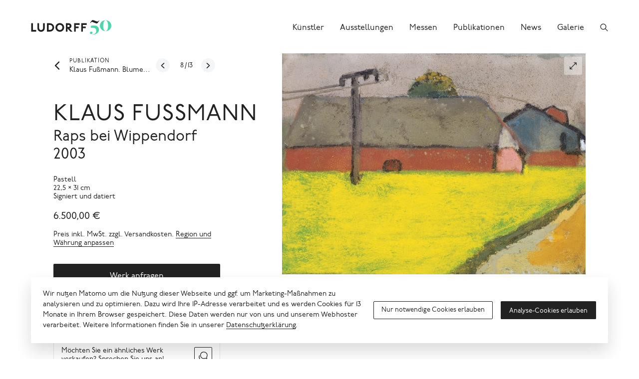

--- FILE ---
content_type: text/html; charset=UTF-8
request_url: https://www.ludorff.com/werke/klaus-fussmann-raps-bei-wippendorf?origin=292
body_size: 12998
content:
<!DOCTYPE html>
<html lang="de">
<head>
    <meta charset="utf-8">

    <title>Klaus Fußmann, Raps bei Wippendorf, 2003 · Galerie Ludorff</title>
<meta name="description" content="Pastell; 22,5 × 31 cm; Signiert und datiert">

    <meta property="og:site_name"        content="Galerie Ludorff">
    <meta property="og:url"              content="https://www.ludorff.com/werke/klaus-fussmann-raps-bei-wippendorf">
    <meta property="og:type"             content="website">
    <meta property="og:title"            content="Klaus Fußmann, Raps bei Wippendorf, 2003">
    <meta property="og:description"      content="Pastell; 22,5 × 31 cm; Signiert und datiert">
    <meta property="og:image"            content="https://www.ludorff.com/assets/images/_medium480/KF_P_47.002.jpg">
    <meta property="og:image:type"       content="image/jpeg">
    <meta property="og:image:width"      content="480">
    <meta property="og:image:height"     content="350">

    <meta name="twitter:site"          content="Galerie Ludorff">
    <meta name="twitter:url"           content="https://www.ludorff.com/werke/klaus-fussmann-raps-bei-wippendorf">
    <meta name="twitter:card"          content="summary">
    <meta name="twitter:title"         content="Klaus Fußmann, Raps bei Wippendorf, 2003">
    <meta name="twitter:description"   content="Pastell; 22,5 × 31 cm; Signiert und datiert">
    <meta name="twitter:image"         content="https://www.ludorff.com/assets/images/_small320/KF_P_47.002.jpg">
<link rel="alternate" href="https://www.ludorff.com/en/works/klaus-fussmann-raps-bei-wippendorf" hreflang="en"><link rel="canonical" href="https://www.ludorff.com/werke/klaus-fussmann-raps-bei-wippendorf" />

    <link rel="home" href="https://www.ludorff.com/">
    <link rel="apple-touch-icon" sizes="180x180" href="/apple-touch-icon.png">
    <link rel="icon" type="image/png" sizes="32x32" href="/favicon-32x32.png">
    <link rel="icon" type="image/png" sizes="16x16" href="/favicon-16x16.png">
    <link rel="manifest" href="/site.webmanifest">
    <link rel="mask-icon" href="/safari-pinned-tab.svg" color="#5bbad5">
    <meta name="msapplication-TileColor" content="#ffffff">
    <meta name="theme-color" content="#ffffff">
    <meta name="viewport" content="width=device-width, initial-scale=1">

        <script type="module">!function(){const e=document.createElement("link").relList;if(!(e&&e.supports&&e.supports("modulepreload"))){for(const e of document.querySelectorAll('link[rel="modulepreload"]'))r(e);new MutationObserver((e=>{for(const o of e)if("childList"===o.type)for(const e of o.addedNodes)if("LINK"===e.tagName&&"modulepreload"===e.rel)r(e);else if(e.querySelectorAll)for(const o of e.querySelectorAll("link[rel=modulepreload]"))r(o)})).observe(document,{childList:!0,subtree:!0})}function r(e){if(e.ep)return;e.ep=!0;const r=function(e){const r={};return e.integrity&&(r.integrity=e.integrity),e.referrerpolicy&&(r.referrerPolicy=e.referrerpolicy),"use-credentials"===e.crossorigin?r.credentials="include":"anonymous"===e.crossorigin?r.credentials="omit":r.credentials="same-origin",r}(e);fetch(e.href,r)}}();</script>
<script>!function(){var e=document.createElement("script");if(!("noModule"in e)&&"onbeforeload"in e){var t=!1;document.addEventListener("beforeload",(function(n){if(n.target===e)t=!0;else if(!n.target.hasAttribute("nomodule")||!t)return;n.preventDefault()}),!0),e.type="module",e.src=".",document.head.appendChild(e),e.remove()}}();</script>
<script src="https://www.ludorff.com/dist/assets/polyfills-legacy.54c65e93.js" nomodule onload="e=new CustomEvent(&#039;vite-script-loaded&#039;, {detail:{path: &#039;vite/legacy-polyfills-legacy&#039;}});document.dispatchEvent(e);"></script>
<script type="module" src="https://www.ludorff.com/dist/assets/index.6c1519bc.js" crossorigin onload="e=new CustomEvent(&#039;vite-script-loaded&#039;, {detail:{path: &#039;src/index.js&#039;}});document.dispatchEvent(e);"></script>
<link href="https://www.ludorff.com/dist/assets/index.f4f2d226.css" rel="stylesheet">
<script src="https://www.ludorff.com/dist/assets/index-legacy.7042b883.js" nomodule onload="e=new CustomEvent(&#039;vite-script-loaded&#039;, {detail:{path: &#039;src/index-legacy.js&#039;}});document.dispatchEvent(e);"></script>
                <script type="text/javascript">
                window.cookieConsents = window.cookieConsents || [];
                window.cookieConsents.push(["analytics", function () {
                    var url = "//analytics.ludorff.com/";
                    window._paq = window._paq || [];
                    window._paq.push(['trackPageView']);
                    window._paq.push(['enableLinkTracking']);
                    window._paq.push(['setTrackerUrl', url + 'matomo.php']);
                    window._paq.push(['setSiteId', '1']);
                    var d=document, g=d.createElement('script'), s=d.getElementsByTagName('script')[0];
                    g.type='text/javascript'; g.async=true; g.defer=true; g.src=url+'matomo.js'; s.parentNode.insertBefore(g,s);
                }]);
            </script>
            

</head>
<body>

    
        <div class="Root" id="root">
                <header class="Root-header" role="banner">
            <div class="Root-header-inner">
                <div class="Root-header-content">
                                            <div class="Header" data-widget="header">
    <div class="Container Container--fluid">
        <div class="Header-inner">
            <div class="Header-logo-container">
                <a class="Header-logo" href="https://www.ludorff.com/" aria-label="Ludorff">
                    <span class="Logo Logo--header">
    <svg xmlns="http://www.w3.org/2000/svg" width="91" height="24" viewBox="0 0 91 24">
        <path d="M90.058 7.877V5.384l-.1-.1H81.14l-.1.1v13.232l.1.1h2.493l.1-.1v-5.37h4.507l.1-.1v-2.488l-.1-.1h-4.507V7.973h6.233l.1-.1ZM78.5 7.973l.1-.1V5.384l-.1-.1h-8.822l-.1.1v13.232l.1.1h2.493l.1-.1v-5.37h4.507l.1-.1v-2.488l-.1-.1h-4.507V7.973ZM66.9 18.648l-4.535-5a4.162 4.162 0 0 0 3-4.046c0-2.3-1.726-4.315-4.794-4.315h-4.123l-.1.1v13.229l.1.1h2.493l.1-.1v-4.7h.089l4.45 4.73.1.093h3.12l.1-.093Zm-4.512-9.045c0 1.151-.767 1.63-2.014 1.63h-1.343v-3.26h1.343c1.247 0 2.014.48 2.014 1.63Zm-8.726 2.4a7 7 0 0 0-7.1-7 7 7 0 0 0-7.1 7 7 7 0 0 0 7.1 7 7 7 0 0 0 7.1-7Zm-2.973 0a4.115 4.115 0 0 1-4.122 4.22 4.115 4.115 0 0 1-4.123-4.219 4.115 4.115 0 0 1 4.123-4.219A4.115 4.115 0 0 1 50.69 12Zm-13.178 0a6.789 6.789 0 0 0-7.1-6.712h-4.507l-.1.1v13.225l.1.1h4.507a6.789 6.789 0 0 0 7.1-6.712Zm-2.877 0a3.929 3.929 0 0 1-4.219 4.027H28.5V7.973h1.918A3.929 3.929 0 0 1 34.637 12Zm-12.315.767V5.384l-.1-.1h-2.493l-.1.1v7c0 2.589-1.439 3.836-3.26 3.836s-3.26-1.247-3.26-3.836v-7l-.1-.1h-2.493l-.1.1v7.383c0 3.932 2.685 6.233 5.945 6.233s5.945-2.3 5.945-6.233ZM8.265 18.715l.1-.1v-2.492l-.1-.1H3.183V5.384l-.1-.1H.6l-.1.1v13.232l.1.1Z" />
    </svg>
</span>
                </a>
                                    <span class="Header-anniversary">
                        <button class="FiftiethAnniversary FiftiethAnniversary--header" aria-label="Wir feiern unser 50-jähriges Jubiläum" data-widget="fiftieth-anniversary">
    <svg xmlns="http://www.w3.org/2000/svg" width="36" height="26" viewBox="0 0 36 26">
        <path class="FiftiethAnniversary-numeral" d="M4.825 24.545v.348c6.028-.309 10.471-3.362 10.471-8.076 0-4.521-2.743-6.955-8.5-6.955a18.624 18.624 0 0 0-4.289.425v3.516a15.2 15.2 0 0 1 2.666-.232c4.134 0 5.912 1.507 5.912 5.178 0 3.825-3.168 5.371-6.26 5.8m-1.816-.657a2.054 2.054 0 0 0 2.009-2.048 2.054 2.054 0 0 0-2.009-2.048A2.029 2.029 0 0 0 1 21.844a2.029 2.029 0 0 0 2.009 2.04m22.53-4.942v-.348c-1.661-.309-3.439-2.048-3.439-8.462 0-6.375 1.855-8.23 3.439-8.423v-.386A8.649 8.649 0 0 0 17 10.133a8.649 8.649 0 0 0 8.539 8.81m1-.348v.348a8.649 8.649 0 0 0 8.539-8.81 8.649 8.649 0 0 0-8.539-8.81v.386c1.584.193 3.439 2.048 3.439 8.423 0 6.414-1.777 8.153-3.439 8.462" />
        <path class="FiftiethAnniversary-tilde" d="M1.831 5.802C3.29 4.118 3.553 4.007 4.216 4.007a3.508 3.508 0 0 1 .981.241l5.165 1.954a4.9 4.9 0 0 0 1.472.294c.965 0 1.743-.908 4.129-4.54l-.56-.309c-1.269 1.717-1.944 1.709-2.5 1.709a4.271 4.271 0 0 1-1.32-.294l-5.03-1.866a3.876 3.876 0 0 0-1.168-.2c-.957 0-1.544.663-4.017 4.25l-.1.158" />
    </svg>
    <script type="application/json">{"variant":"header"}</script>
</button>
                    </span>
                            </div>
            <div class="Header-controls">
                                    <a class="Header-control Header-control--search" href="https://www.ludorff.com/suche" aria-label="Suchen">
                        <span class="Icon Icon--search">
    <svg xmlns="http://www.w3.org/2000/svg" height="16" width="16" viewBox="0 0 512 512">
        <path d="M443.5 420.2L336.7 312.4c20.9-26.2 33.5-59.4 33.5-95.5 0-84.5-68.5-153-153.1-153S64 132.5 64 217s68.5 153 153.1 153c36.6 0 70.1-12.8 96.5-34.2l106.1 107.1c3.2 3.4 7.6 5.1 11.9 5.1 4.1 0 8.2-1.5 11.3-4.5 6.6-6.3 6.8-16.7.6-23.3zm-226.4-83.1c-32.1 0-62.3-12.5-85-35.2-22.7-22.7-35.2-52.9-35.2-84.9 0-32.1 12.5-62.3 35.2-84.9 22.7-22.7 52.9-35.2 85-35.2s62.3 12.5 85 35.2c22.7 22.7 35.2 52.9 35.2 84.9 0 32.1-12.5 62.3-35.2 84.9-22.7 22.7-52.9 35.2-85 35.2z"/>
    </svg>
</span>
                    </a>
                                                    <button class="Header-control Header-control--menu" aria-label="Menü">
                        <span class="Icon Icon--menu">
    <span></span>
</span>
                    </button>
                            </div>
                                        <div class="Header-menu">
                    <div class="Header-menu-content">
                        <nav class="Nav Nav--menu" role="navigation">
    <ul class="Nav-items">
                    <li class="Nav-item">
                <a class="Nav-link" href="https://www.ludorff.com/kuenstler">
                    <span class="Nav-link-label">Künstler</span>
                </a>
            </li>
                    <li class="Nav-item">
                <a class="Nav-link" href="https://www.ludorff.com/ausstellungen">
                    <span class="Nav-link-label">Ausstellungen</span>
                </a>
            </li>
                    <li class="Nav-item">
                <a class="Nav-link" href="https://www.ludorff.com/messen">
                    <span class="Nav-link-label">Messen</span>
                </a>
            </li>
                    <li class="Nav-item">
                <a class="Nav-link" href="https://www.ludorff.com/publikationen">
                    <span class="Nav-link-label">Publikationen</span>
                </a>
            </li>
                    <li class="Nav-item">
                <a class="Nav-link" href="https://www.ludorff.com/news">
                    <span class="Nav-link-label">News</span>
                </a>
            </li>
                    <li class="Nav-item">
                <a class="Nav-link" href="https://www.ludorff.com/galerie">
                    <span class="Nav-link-label">Galerie</span>
                </a>
            </li>
            </ul>
</nav>
                    </div>
                </div>
                    </div>
    </div>
</div>
                                    </div>
            </div>
        </header>
        <div class="Root-main" role="main">
                <div class="Container">
        <article class="Article">
            <header class="Article-header">
            <div class="ArtworkDetails" id="artwork-2552">
            <div class="ArtworkDetails-header">
                            <div class="ArtworkDetails-sequence">
                    <div class="Sequence" role="navigation" aria-label="Werk-Paginierung zu Publikation">
            <a class="Sequence-origin" href="https://www.ludorff.com/publikationen/klaus-fussmann-blumen-landschaften" ariaLabel="Zu Publikation, Klaus Fußmann. Blumen/Landschaften">            <div class="Sequence-origin-icon">
                <span class="Icon Icon--arrow-left">
    <svg xmlns="http://www.w3.org/2000/svg" height="16" width="16" viewBox="0 0 512 512">
        <path d="M217.9 256L345 129c9.4-9.4 9.4-24.6 0-33.9-9.4-9.4-24.6-9.3-34 0L167 239c-9.1 9.1-9.3 23.7-.7 33.1L310.9 417c4.7 4.7 10.9 7 17 7s12.3-2.3 17-7c9.4-9.4 9.4-24.6 0-33.9L217.9 256z"/>
    </svg>
</span>
            </div>
                            <div class="Sequence-origin-label">
                    <span class="Label Label--minor Label--smaller">
    Publikation
</span>
                </div>
                        <div class="Sequence-origin-title">
                                <div class="Headline Headline--clipped Headline--smaller"><span>Klaus Fußmann. Blumen/Landschaften</span></div>
            </div>
        </a>                <div class="Sequence-pagination">
                            <a class="Sequence-pagination-button Sequence-pagination-button--prev" href="https://www.ludorff.com/werke/klaus-fussmann-pfingstrosen-und-holunder?origin=292" aria-label="Zum vorherigen Werk">
                    <span class="Sequence-pagination-button-icon">
                        <span class="Icon Icon--arrow-left">
    <svg xmlns="http://www.w3.org/2000/svg" height="16" width="16" viewBox="0 0 512 512">
        <path d="M217.9 256L345 129c9.4-9.4 9.4-24.6 0-33.9-9.4-9.4-24.6-9.3-34 0L167 239c-9.1 9.1-9.3 23.7-.7 33.1L310.9 417c4.7 4.7 10.9 7 17 7s12.3-2.3 17-7c9.4-9.4 9.4-24.6 0-33.9L217.9 256z"/>
    </svg>
</span>
                    </span>
                </a>
                                        <div class="Sequence-pagination-progress" aria-current="page" aria-label="Aktuelles Werk, 8 von 13">
                    <span class="Sequence-pagination-progress-current">8</span>/<span class="Sequence-pagination-progress-total">13</span>
                </div>
                                        <a class="Sequence-pagination-button Sequence-pagination-button--next" href="https://www.ludorff.com/werke/klaus-fussmann-raps-mit-haus-bei-rundhof?origin=292" aria-label="Zum nächsten Werk">
                    <span class="Sequence-pagination-button-icon">
                        <span class="Icon Icon--arrow-right">
    <svg xmlns="http://www.w3.org/2000/svg" height="16" width="16" viewBox="0 0 512 512">
        <path d="M294.1 256L167 129c-9.4-9.4-9.4-24.6 0-33.9s24.6-9.3 34 0L345 239c9.1 9.1 9.3 23.7.7 33.1L201.1 417c-4.7 4.7-10.9 7-17 7s-12.3-2.3-17-7c-9.4-9.4-9.4-24.6 0-33.9l127-127.1z"/>
    </svg>
</span>
                    </span>
                </a>
                    </div>
    </div>
                </div>
                                        <div class="ArtworkDetails-heading">
                                            <h1 class="Headline Headline--larger">    <a class="Artist" href="https://www.ludorff.com/kuenstler/klaus-fussmann">Klaus Fußmann</a>
</h1>
                                                                                                                <h2 class="Headline Headline--large">Raps bei Wippendorf<br>2003</h2>
                                    </div>
                    </div>
                <div class="ArtworkDetails-media">
                                        <span class="Area">
                                    <span class="ResponsiveMedia ResponsiveMedia--image" style="padding-bottom: 72.822085889571%;">
    <img src="https://www.ludorff.com/assets/images/_small240/KF_P_47.002.jpg" srcset="https://www.ludorff.com/assets/images/_small240/KF_P_47.002.jpg 240w, https://www.ludorff.com/assets/images/_small320/KF_P_47.002.jpg 320w, https://www.ludorff.com/assets/images/_medium480/KF_P_47.002.jpg 480w, https://www.ludorff.com/assets/images/_medium720/KF_P_47.002.jpg 720w, https://www.ludorff.com/assets/images/_large960/KF_P_47.002.jpg 960w, https://www.ludorff.com/assets/images/_large1440/KF_P_47.002.jpg 1440w, https://www.ludorff.com/assets/images/_larger2880/KF_P_47.002.jpg 1630w" width="240" height="175" alt="Klaus Fußmann, Raps bei Wippendorf" data-ratio="0.72822085889571" loading="auto" sizes="(min-width: 60em) 50vw, 100vw">
    </span>
            
                    <span class="Area-action"><button class="Button Button--action Button--small" title="Im Vollbild ansehen" data-query="modal%5Bid%5D=artwork-2552&amp;modal%5Btype%5D=slideshow"><span class="Button-icon"><span class="Icon Icon--resize">
    <svg xmlns="http://www.w3.org/2000/svg" height="16" width="16" viewBox="0 0 512 512">
        <path fill="none" stroke="currentColor" stroke-linecap="round" stroke-linejoin="round" stroke-width="32" d="M304 96h112v112M405.77 106.2L111.98 400.02M208 416H96V304" />
    </svg>
</span>
</span></button></span>
                </span>
                                        <div class="ArtworkDetails-media-credit">
                    <span class="Credit">© Klaus Fußmann</span>
                </div>
                    </div>
        <div class="ArtworkDetails-main">
                    <div class="ArtworkDetails-details">
                                    <div class="Detail Detail--smaller"><div class="Detail-content"><p>Pastell</p>
</div></div>
                                                    <div class="Detail Detail--smaller"><div class="Detail-content"><p>22,5 × 31 cm</p>
</div></div>
                                                    <div class="Detail Detail--smaller"><div class="Detail-content"><p>Signiert und datiert</p>
</div></div>
                                                                                                    <div class="Detail Detail--price Detail--smaller Detail--titled"><div class="Detail-title">6.500,00 €</div><div class="Detail-content"><p>Preis inkl. MwSt. zzgl. Versandkosten. <a href="?modal[type]=locales" data-query="modal[type]=locales">Region und Währung anpassen</a></p>
</div></div>
                            </div>
                            <div class="ArtworkDetails-action ArtworkDetails-action--primary">
                <a class="Button Button--block Button--major" href="https://www.ludorff.com/anfrage?contextId=2552&amp;ctaId=51939" data-query="modal%5Bid%5D=51939&amp;modal%5Btype%5D=inquiry"><span class="Button-label">Werk anfragen</span></a>            </div>
                            <div class="ArtworkDetails-action ArtworkDetails-action--secondary">
                                                                        <div class="Card Card--stack Card--small">            <div class="Card-copy">
            <div class="Copy Copy--teaser Copy--smaller">
    <p>Ich möchte über neue Werke von Klaus Fußmann informiert werden.</p>

</div>
        </div>
                <div class="Card-action">
            <button class="Button Button--small" title="Anmelden" data-query="modal%5Bid%5D=1875158&amp;modal%5Btype%5D=notification"><span class="Button-icon"><span class="Icon Icon--notification">
    <svg xmlns="http://www.w3.org/2000/svg" height="16" width="16" viewBox="0 0 512 512">
        <path d="M427.68 351.43C402 320 383.87 304 383.87 217.35 383.87 138 343.35 109.73 310 96c-4.43-1.82-8.6-6-9.95-10.55C294.2 65.54 277.8 48 256 48s-38.21 17.55-44 37.47c-1.35 4.6-5.52 8.71-9.95 10.53-33.39 13.75-73.87 41.92-73.87 121.35C128.13 304 110 320 84.32 351.43 73.68 364.45 83 384 101.61 384h308.88c18.51 0 27.77-19.61 17.19-32.57zM320 384v16a64 64 0 01-128 0v-16" fill="none" stroke="currentColor" stroke-linecap="round" stroke-linejoin="round" stroke-width="32"/>
    </svg>
</span>
</span></button>
        </div>
    </div>                                                        <div class="Card Card--stack Card--small">            <div class="Card-copy">
            <div class="Copy Copy--teaser Copy--smaller">
    <p>Möchten Sie ein ähnliches Werk verkaufen? Sprechen Sie uns an!</p>

</div>
        </div>
                <div class="Card-action">
            <a class="Button Button--small" href="https://www.ludorff.com/ankauf?contextId=2552&amp;ctaId=1859261" title="Jetzt ansprechen"><span class="Button-icon"><span class="Icon Icon--page">
    <svg xmlns="http://www.w3.org/2000/svg" height="16" width="16" viewBox="0 0 512 512">
        <path d="M431 320.6c-1-3.6 1.2-8.6 3.3-12.2a33.68 33.68 0 012.1-3.1A162 162 0 00464 215c.3-92.2-77.5-167-173.7-167-83.9 0-153.9 57.1-170.3 132.9a160.7 160.7 0 00-3.7 34.2c0 92.3 74.8 169.1 171 169.1 15.3 0 35.9-4.6 47.2-7.7s22.5-7.2 25.4-8.3a26.44 26.44 0 019.3-1.7 26 26 0 0110.1 2l56.7 20.1a13.52 13.52 0 003.9 1 8 8 0 008-8 12.85 12.85 0 00-.5-2.7z" fill="none" stroke="currentColor" stroke-linecap="round" stroke-miterlimit="10" stroke-width="32"/>
        <path d="M66.46 232a146.23 146.23 0 006.39 152.67c2.31 3.49 3.61 6.19 3.21 8s-11.93 61.87-11.93 61.87a8 8 0 002.71 7.68A8.17 8.17 0 0072 464a7.26 7.26 0 002.91-.6l56.21-22a15.7 15.7 0 0112 .2c18.94 7.38 39.88 12 60.83 12A159.21 159.21 0 00284 432.11" fill="none" stroke="currentColor" stroke-linecap="round" stroke-miterlimit="10" stroke-width="32"/>
    </svg>
</span>
</span></a>
        </div>
    </div>                            </div>
                            <div class="ArtworkDetails-details">
                                                    <div class="Detail Detail--compact Detail--smaller Detail--titled"><div class="Detail-title">Provenienz</div><div class="Detail-content"><p>Atelier des Künstlers</p>
</div></div>
                                                                        <div class="Detail Detail--compact Detail--smaller Detail--titled"><div class="Detail-title">Ausstellungen</div><div class="Detail-content">                        <ul>
                            <li>Galerie Ludorff, &quot;Klaus Fußmann: Blumen/Landschaften&quot;, Düsseldorf 2004</li></ul>
                    </div></div>
                                                                        <div class="Detail Detail--compact Detail--smaller Detail--titled"><div class="Detail-title">Literatur</div><div class="Detail-content">                        <ul><li>Galerie Ludorff, &quot;Klaus Fußmann. Blumen/Landschaften&quot;, Düsseldorf 2004, S. 41</li></ul>
                    </div></div>
                            </div>
            </div>
</div>

        </header>
        <div class="Article-main">
                        <div class="Article-component Article-component--figure Article-component--third-left" id="image-1528312"><figure class="Figure">
    <div class="Figure-media">            <span class="Area">
                <span class="ResponsiveMedia ResponsiveMedia--image" style="padding-bottom: 84.35%;">
    <img src="https://www.ludorff.com/assets/images/_small240/Fussmann_Raps_bei_Wippendorf_2003_P47_gerahmt.jpg" srcset="https://www.ludorff.com/assets/images/_small240/Fussmann_Raps_bei_Wippendorf_2003_P47_gerahmt.jpg 239w, https://www.ludorff.com/assets/images/_small320/Fussmann_Raps_bei_Wippendorf_2003_P47_gerahmt.jpg 320w, https://www.ludorff.com/assets/images/_medium480/Fussmann_Raps_bei_Wippendorf_2003_P47_gerahmt.jpg 480w, https://www.ludorff.com/assets/images/_medium720/Fussmann_Raps_bei_Wippendorf_2003_P47_gerahmt.jpg 720w, https://www.ludorff.com/assets/images/_large960/Fussmann_Raps_bei_Wippendorf_2003_P47_gerahmt.jpg 960w, https://www.ludorff.com/assets/images/_large1440/Fussmann_Raps_bei_Wippendorf_2003_P47_gerahmt.jpg 1440w, https://www.ludorff.com/assets/images/_larger1920/Fussmann_Raps_bei_Wippendorf_2003_P47_gerahmt.jpg 1920w, https://www.ludorff.com/assets/images/_larger2880/Fussmann_Raps_bei_Wippendorf_2003_P47_gerahmt.jpg 2000w" width="239" height="202" alt="" data-ratio="0.8435" loading="auto" sizes="(min-width: 105.0625em) 28em, (min-width: 75em) 27vw, (min-width: 60em) 26vw, (min-width: 45em) 28vw, (min-width: 30em) 58vw, (min-width: 22.5em) 76vw, 93vw">
    </span>

                <span class="Area-action"><button class="Button Button--action Button--small" title="Im Vollbild ansehen" data-query="modal%5Bid%5D=image-1528312&amp;modal%5Btype%5D=slideshow"><span class="Button-icon"><span class="Icon Icon--resize">
    <svg xmlns="http://www.w3.org/2000/svg" height="16" width="16" viewBox="0 0 512 512">
        <path fill="none" stroke="currentColor" stroke-linecap="round" stroke-linejoin="round" stroke-width="32" d="M304 96h112v112M405.77 106.2L111.98 400.02M208 416H96V304" />
    </svg>
</span>
</span></button></span>
            </span>
            </div>
    </figure>
</div>


                                                    <div class="Article-component Article-component--teaser Article-component--center"><div class="Teaser Teaser--large">
        <div class="Teaser-content">
                            <div class="Teaser-heading">
                                    <h2 class="Headline Headline--large">Über Klaus Fußmann</h2>
                                                                </div>
                            <div class="Teaser-copy">
                <div class="Copy">
    <p>Bekannt wurde der Maler und Grafiker Klaus Fußmann mit der Wiederentdeckung klassischer Bildthemen wie Landschaftsdarstellungen und Blumenstillleben.</p>

</div>
            </div>
                            <div class="Teaser-cta">
                                <a href="https://www.ludorff.com/kuenstler/klaus-fussmann" class="Link"><span class="Link-label">Mehr über Klaus Fußmann</span><span class="Link-icon"><span class="Icon Icon--arrow-right">
    <svg xmlns="http://www.w3.org/2000/svg" height="16" width="16" viewBox="0 0 512 512">
        <path d="M294.1 256L167 129c-9.4-9.4-9.4-24.6 0-33.9s24.6-9.3 34 0L345 239c9.1 9.1 9.3 23.7.7 33.1L201.1 417c-4.7 4.7-10.9 7-17 7s-12.3-2.3-17-7c-9.4-9.4-9.4-24.6 0-33.9l127-127.1z"/>
    </svg>
</span>
</span></a>
            </div>
            </div>
</div>
</div>
                                </div>
</article>

                                                                                        <section class="Section Section--artworks">
            <header class="Section-header">
            <div class="Section-header-title"><div class="SectionTitle">Weitere Werke aus Klaus Fußmann. Blumen/Landschaften</div>
</div><div class="Section-header-action"><a href="https://www.ludorff.com/publikationen/klaus-fussmann-blumen-landschaften" class="Link Link--small"><span class="Link-label">Alle Werke</span><span class="Link-icon"><span class="Icon Icon--arrow-right">
    <svg xmlns="http://www.w3.org/2000/svg" height="16" width="16" viewBox="0 0 512 512">
        <path d="M294.1 256L167 129c-9.4-9.4-9.4-24.6 0-33.9s24.6-9.3 34 0L345 239c9.1 9.1 9.3 23.7.7 33.1L201.1 417c-4.7 4.7-10.9 7-17 7s-12.3-2.3-17-7c-9.4-9.4-9.4-24.6 0-33.9l127-127.1z"/>
    </svg>
</span>
</span></a>
</div>
        </header>
        <div class="Section-main">
                    <ul class="Grid Grid--artworks">
                                    <li class="Grid-unit">
                        <div class="Teaser Teaser--artwork Teaser--grid Teaser--hoverDetails hasDetails hasPrice">    <div class="Teaser-media">
                                        <span class="ResponsiveMedia ResponsiveMedia--image ResponsiveMedia--grid ResponsiveMedia--fit-contain ResponsiveMedia--left-bottom" style="padding-bottom: 75.09765625%;">
    <a href="https://www.ludorff.com/werke/klaus-fussmann-raps-mit-haus-bei-rundhof?origin=292"><img src="https://www.ludorff.com/assets/images/_small240/KF_P_49.004.jpg" srcset="https://www.ludorff.com/assets/images/_small240/KF_P_49.004.jpg 240w, https://www.ludorff.com/assets/images/_small320/KF_P_49.004.jpg 320w, https://www.ludorff.com/assets/images/_medium480/KF_P_49.004.jpg 479w, https://www.ludorff.com/assets/images/_medium720/KF_P_49.004.jpg 720w, https://www.ludorff.com/assets/images/_large960/KF_P_49.004.jpg 960w, https://www.ludorff.com/assets/images/_larger2880/KF_P_49.004.jpg 1024w" width="240" height="180" alt="Klaus Fußmann, Raps mit Haus bei Rundhof" data-ratio="0.7509765625" loading="auto" sizes="(min-width: 75em) 22vw, (min-width: 45em) 33vw, 50vw"></a>
    </span>
        
            </div>
    <div class="Teaser-content">
                            <div class="Teaser-heading">
                                    <div class="Headline Headline--small">    <a class="Artist" href="https://www.ludorff.com/kuenstler/klaus-fussmann">Klaus Fußmann</a>
</div>
                                                                                            <div class="Headline Headline--small"><a href="https://www.ludorff.com/werke/klaus-fussmann-raps-mit-haus-bei-rundhof?origin=292">Raps mit Haus bei Rundhof<br>2003</a></div>
                            </div>
                            <div class="Teaser-copy">
                                <div class="Copy Copy--small">
    <p><span class="Teaser-copy-lines">Pastell auf Papier<br />29,5 × 40,5 cm<br /></span>10.500,00 €</p>
</div>
            </div>
            </div>
</div>                    </li>
                                    <li class="Grid-unit">
                        <div class="Teaser Teaser--artwork Teaser--grid Teaser--hoverDetails hasDetails hasPrice">    <div class="Teaser-media">
                                        <span class="ResponsiveMedia ResponsiveMedia--image ResponsiveMedia--grid ResponsiveMedia--fit-contain ResponsiveMedia--left-bottom" style="padding-bottom: 66.223250433777%;">
    <a href="https://www.ludorff.com/werke/klaus-fussmann-rittersporn-und-rudbeckia?origin=292"><img src="https://www.ludorff.com/assets/images/_small240/KF_P_4.001.jpg" srcset="https://www.ludorff.com/assets/images/_small240/KF_P_4.001.jpg 240w, https://www.ludorff.com/assets/images/_small320/KF_P_4.001.jpg 320w, https://www.ludorff.com/assets/images/_medium480/KF_P_4.001.jpg 480w, https://www.ludorff.com/assets/images/_medium720/KF_P_4.001.jpg 720w, https://www.ludorff.com/assets/images/_large960/KF_P_4.001.jpg 960w, https://www.ludorff.com/assets/images/_large1440/KF_P_4.001.jpg 1440w, https://www.ludorff.com/assets/images/_larger2880/KF_P_4.001.jpg 1729w" width="240" height="159" alt="Klaus Fußmann, Rittersporn und Rudbeckia" data-ratio="0.66223250433777" loading="auto" sizes="(min-width: 75em) 22vw, (min-width: 45em) 33vw, 50vw"></a>
    </span>
        
            </div>
    <div class="Teaser-content">
                            <div class="Teaser-heading">
                                    <div class="Headline Headline--small">    <a class="Artist" href="https://www.ludorff.com/kuenstler/klaus-fussmann">Klaus Fußmann</a>
</div>
                                                                                            <div class="Headline Headline--small"><a href="https://www.ludorff.com/werke/klaus-fussmann-rittersporn-und-rudbeckia?origin=292">Rittersporn und Rudbeckia<br>2003</a></div>
                            </div>
                            <div class="Teaser-copy">
                                <div class="Copy Copy--small">
    <p><span class="Teaser-copy-lines">Gouache<br />9,5 × 14,5 cm<br /></span>3.900,00 €</p>
</div>
            </div>
            </div>
</div>                    </li>
                                    <li class="Grid-unit">
                        <div class="Teaser Teaser--artwork Teaser--grid Teaser--hoverDetails hasDetails hasPrice">    <div class="Teaser-media">
                                        <span class="ResponsiveMedia ResponsiveMedia--image ResponsiveMedia--grid ResponsiveMedia--fit-contain ResponsiveMedia--left-bottom" style="padding-bottom: 70.703125%;">
    <a href="https://www.ludorff.com/werke/klaus-fussmann-rosen-5?origin=292"><img src="https://www.ludorff.com/assets/images/_small240/KF_P_3.003.jpg" srcset="https://www.ludorff.com/assets/images/_small240/KF_P_3.003.jpg 240w, https://www.ludorff.com/assets/images/_small320/KF_P_3.003.jpg 320w, https://www.ludorff.com/assets/images/_medium480/KF_P_3.003.jpg 479w, https://www.ludorff.com/assets/images/_medium720/KF_P_3.003.jpg 720w, https://www.ludorff.com/assets/images/_large960/KF_P_3.003.jpg 960w, https://www.ludorff.com/assets/images/_larger2880/KF_P_3.003.jpg 1024w" width="240" height="170" alt="Klaus Fußmann, Rosen" data-ratio="0.70703125" loading="auto" sizes="(min-width: 75em) 22vw, (min-width: 45em) 33vw, 50vw"></a>
    </span>
        
            </div>
    <div class="Teaser-content">
                            <div class="Teaser-heading">
                                    <div class="Headline Headline--small">    <a class="Artist" href="https://www.ludorff.com/kuenstler/klaus-fussmann">Klaus Fußmann</a>
</div>
                                                                                            <div class="Headline Headline--small"><a href="https://www.ludorff.com/werke/klaus-fussmann-rosen-5?origin=292">Rosen<br>2000</a></div>
                            </div>
                            <div class="Teaser-copy">
                                <div class="Copy Copy--small">
    <p><span class="Teaser-copy-lines">Gouache auf Bütten<br />10,3 × 15 cm<br /></span>3.500,00 €</p>
</div>
            </div>
            </div>
</div>                    </li>
                                    <li class="Grid-unit">
                        <div class="Teaser Teaser--artwork Teaser--grid Teaser--hoverDetails hasDetails hasPrice">    <div class="Teaser-media">
                                        <span class="ResponsiveMedia ResponsiveMedia--image ResponsiveMedia--grid ResponsiveMedia--fit-contain ResponsiveMedia--left-bottom" style="padding-bottom: 70.703125%;">
    <a href="https://www.ludorff.com/werke/klaus-fussmann-hortensie-und-rudbeckia?origin=292"><img src="https://www.ludorff.com/assets/images/_small240/KF_P_2.003.jpg" srcset="https://www.ludorff.com/assets/images/_small240/KF_P_2.003.jpg 240w, https://www.ludorff.com/assets/images/_small320/KF_P_2.003.jpg 320w, https://www.ludorff.com/assets/images/_medium480/KF_P_2.003.jpg 479w, https://www.ludorff.com/assets/images/_medium720/KF_P_2.003.jpg 720w, https://www.ludorff.com/assets/images/_large960/KF_P_2.003.jpg 960w, https://www.ludorff.com/assets/images/_larger2880/KF_P_2.003.jpg 1024w" width="240" height="170" alt="Klaus Fußmann, Rudbeckia und Phlox" data-ratio="0.70703125" loading="auto" sizes="(min-width: 75em) 22vw, (min-width: 45em) 33vw, 50vw"></a>
    </span>
        
            </div>
    <div class="Teaser-content">
                            <div class="Teaser-heading">
                                    <div class="Headline Headline--small">    <a class="Artist" href="https://www.ludorff.com/kuenstler/klaus-fussmann">Klaus Fußmann</a>
</div>
                                                                                            <div class="Headline Headline--small"><a href="https://www.ludorff.com/werke/klaus-fussmann-hortensie-und-rudbeckia?origin=292">Rudbeckia und Phlox<br>2002</a></div>
                            </div>
                            <div class="Teaser-copy">
                                <div class="Copy Copy--small">
    <p><span class="Teaser-copy-lines">Gouache auf Bütten<br />9,5 × 15 cm<br /></span>2.900,00 €</p>
</div>
            </div>
            </div>
</div>                    </li>
                            </ul>
            </div>
    </section>
        
                                <section class="Section Section--publications">
            <header class="Section-header">
            <div class="Section-header-title"><div class="SectionTitle">Publikationen zum Werk</div>
</div>
        </header>
        <div class="Section-main">
                    <ul class="Grid Grid--publications">
                                    <li class="Grid-unit">
                        <div class="Teaser Teaser--publication">
    <div class="Teaser-media">
                                        <span class="ResponsiveMedia ResponsiveMedia--image ResponsiveMedia--fit-cover ResponsiveMedia--center-center" style="padding-bottom: 100%;">
    <a href="https://www.ludorff.com/publikationen/klaus-fussmann-blumen-landschaften"><img src="https://www.ludorff.com/assets/images/_smallSquare240/110_Fussmann_Blumen_Landschaften.jpg" srcset="https://www.ludorff.com/assets/images/_smallSquare240/110_Fussmann_Blumen_Landschaften.jpg 240w, https://www.ludorff.com/assets/images/_smallSquare320/110_Fussmann_Blumen_Landschaften.jpg 320w, https://www.ludorff.com/assets/images/_mediumSquare480/110_Fussmann_Blumen_Landschaften.jpg 480w, https://www.ludorff.com/assets/images/_mediumSquare720/110_Fussmann_Blumen_Landschaften.jpg 720w, https://www.ludorff.com/assets/images/_largeSquare960/110_Fussmann_Blumen_Landschaften.jpg 960w, https://www.ludorff.com/assets/images/_largeSquare1440/110_Fussmann_Blumen_Landschaften.jpg 1440w" width="240" height="240" alt="Klaus Fußmann. Blumen/Landschaften" data-ratio="1" loading="auto" sizes="(min-width: 75em) 22vw, (min-width: 45em) 33vw, 50vw"></a>
    </span>
        
            </div>
    <div class="Teaser-content">
                    <div class="Teaser-heading">
                                                        <div class="Headline Headline--small"><a href="https://www.ludorff.com/publikationen/klaus-fussmann-blumen-landschaften">    <span class="Artist">Klaus Fußmann</span>
</a></div>
                                                                        <div class="Headline Headline--small"><a href="https://www.ludorff.com/publikationen/klaus-fussmann-blumen-landschaften">Klaus Fußmann. Blumen/Landschaften</a></div>
                            </div>
            </div>
</div>
                    </li>
                            </ul>
            </div>
    </section>
        
                
                
                                                            <section class="Section Section--footnotes">
        <div class="Section-main">
                    <div class="Copy Copy--footnotes Copy--smaller">
    <ul>
<li>Die Preise verstehen sich inkl. MwSt. zzgl. Versandkosten für Lieferung in die Europäische Union. Die Preise sind freibleibend. <a href="?modal[type]=locales" data-query="modal[type]=locales">Region und Währung anpassen</a></li>
</ul>

</div>
            </div>
    </section>
                    
    </div>
        </div>
        <footer class="Root-footer" role="contentinfo">
                            <div class="Footer Footer--fiftiethAnniversary">
    <div class="Container">
        <div class="Footer-inner">
            <div class="Footer-signet">
                                    <span class="Footer-anniversary">
                        <button class="FiftiethAnniversary FiftiethAnniversary--footer" aria-label="Wir feiern unser 50-jähriges Jubiläum" data-widget="fiftieth-anniversary">
    <svg xmlns="http://www.w3.org/2000/svg" width="36" height="26" viewBox="0 0 36 26">
        <path class="FiftiethAnniversary-numeral" d="M4.825 24.545v.348c6.028-.309 10.471-3.362 10.471-8.076 0-4.521-2.743-6.955-8.5-6.955a18.624 18.624 0 0 0-4.289.425v3.516a15.2 15.2 0 0 1 2.666-.232c4.134 0 5.912 1.507 5.912 5.178 0 3.825-3.168 5.371-6.26 5.8m-1.816-.657a2.054 2.054 0 0 0 2.009-2.048 2.054 2.054 0 0 0-2.009-2.048A2.029 2.029 0 0 0 1 21.844a2.029 2.029 0 0 0 2.009 2.04m22.53-4.942v-.348c-1.661-.309-3.439-2.048-3.439-8.462 0-6.375 1.855-8.23 3.439-8.423v-.386A8.649 8.649 0 0 0 17 10.133a8.649 8.649 0 0 0 8.539 8.81m1-.348v.348a8.649 8.649 0 0 0 8.539-8.81 8.649 8.649 0 0 0-8.539-8.81v.386c1.584.193 3.439 2.048 3.439 8.423 0 6.414-1.777 8.153-3.439 8.462" />
        <path class="FiftiethAnniversary-tilde" d="M1.831 5.802C3.29 4.118 3.553 4.007 4.216 4.007a3.508 3.508 0 0 1 .981.241l5.165 1.954a4.9 4.9 0 0 0 1.472.294c.965 0 1.743-.908 4.129-4.54l-.56-.309c-1.269 1.717-1.944 1.709-2.5 1.709a4.271 4.271 0 0 1-1.32-.294l-5.03-1.866a3.876 3.876 0 0 0-1.168-.2c-.957 0-1.544.663-4.017 4.25l-.1.158" />
    </svg>
    <script type="application/json">{"variant":"footer"}</script>
</button>
                    </span>
                            </div>
            <div class="Footer-address"><div class="Copy Copy--small">
                            <a class="Footer-logo plain" href="https://www.ludorff.com/" aria-label="Ludorff"><span class="Logo Logo--slant Logo--footer">
    <svg xmlns="http://www.w3.org/2000/svg" width="108" height="24" viewBox="0 0 108 24">
        <path class="Logo-backdrop" d="M11 0a5.063 5.063 0 0 0-4.367 3.194L.207 20.806C-.437 22.57.475 24 2.243 24h94.758a5.063 5.063 0 0 0 4.366-3.194l6.427-17.613c.644-1.764-.268-3.194-2.035-3.194Z" />
        <path class="Logo-lettering" d="m17.777 18.712.1-.1v-2.489l-.1-.1h-5.093V5.383l-.1-.1h-2.5l-.1.1v13.232l.1.1Zm14.07-5.945V5.384l-.1-.1h-2.5l-.1.1v7c0 2.589-1.44 3.836-3.264 3.836s-3.252-1.248-3.252-3.837v-7l-.1-.1h-2.5l-.1.1v7.383c.012 3.933 2.7 6.233 5.965 6.233s5.951-2.3 5.951-6.234m12.329-.766a3.931 3.931 0 0 1-4.223 4.028h-1.92V7.973h1.92a3.931 3.931 0 0 1 4.223 4.026m2.881 0a6.794 6.794 0 0 0-7.1-6.712h-4.516l-.1.1v13.228l.1.1h4.512a6.794 6.794 0 0 0 7.1-6.712m13.193 0a4.117 4.117 0 0 1-4.124 4.216 4.118 4.118 0 0 1-4.128-4.22 4.118 4.118 0 0 1 4.128-4.22 4.117 4.117 0 0 1 4.128 4.22m2.976 0a7 7 0 0 0-7.1-7 7 7 0 0 0-7.1 7 7 7 0 0 0 7.1 7 7 7 0 0 0 7.1-7m8.737-2.4c0 1.15-.769 1.63-2.016 1.63h-1.345v-3.26h1.345c1.247 0 2.016.479 2.016 1.629m4.511 9.049-4.54-5a4.163 4.163 0 0 0 3-4.046c0-2.3-1.728-4.315-4.8-4.315H66.01l-.1.1v13.229l.1.1h2.5l.1-.1v-4.7h.09l4.456 4.73.1.093h3.131ZM88.09 7.973l.1-.1V5.38l-.1-.1h-8.832l-.1.1v13.235l.1.1h2.5l.1-.1v-5.369h4.512l.1-.1v-2.489l-.1-.1h-4.52V7.973Zm11.574-.1V5.38l-.1-.1h-8.827l-.1.1v13.235l.1.1h2.5l.1-.1v-5.369h4.513l.1-.1v-2.489l-.1-.1h-4.522V7.973h6.241Z" />
    </svg>
</span>
</a>
                        <span class="Footer-businessName">Galerie Ludorff GmbH</span>                    <br>Königsallee 22<br>40212 Düsseldorf<br><a class="Link" href="tel:+49211326566"><span class="FormattedNumber"><span>+49</span><span>211</span><span>32</span><span>65</span><span>66</span></span></a><br><a class="Link" href="&#109;&#97;&#105;&#108;&#116;&#111;&#58;&#109;&#97;&#105;&#108;&#64;&#108;&#117;&#100;&#111;&#114;&#102;&#102;&#46;&#99;&#111;&#109;">&#109;&#97;&#105;&#108;&#64;&#108;&#117;&#100;&#111;&#114;&#102;&#102;&#46;&#99;&#111;&#109;</a>
</div>
</div>
                            <div class="Footer-hours">                        <div class="Copy Copy--small">
    <p>Montag bis Freitag<br>
10 bis 18 Uhr</p>

</div>
                                            <div class="Copy Copy--small">
    <p>Samstag<br>
11 bis 14 Uhr</p>

</div>
                                    </div>
                                        <div class="Footer-social">
                    <nav class="Nav Nav--list Nav--smaller">
    <ul class="Nav-items">
                    <li class="Nav-item">
                <a class="Nav-link" href="https://www.artsy.net/ludorff">
                    <span class="Nav-link-label">Artsy</span>
                </a>
            </li>
                    <li class="Nav-item">
                <a class="Nav-link" href="https://www.facebook.com/Ludorff/">
                    <span class="Nav-link-label">Facebook</span>
                </a>
            </li>
                    <li class="Nav-item">
                <a class="Nav-link" href="https://www.instagram.com/galerieludorff/">
                    <span class="Nav-link-label">Instagram</span>
                </a>
            </li>
                    <li class="Nav-item">
                <a class="Nav-link" href="http://www.artnet.com/galleries/galerie-ludorff/">
                    <span class="Nav-link-label">artnet</span>
                </a>
            </li>
            </ul>
</nav>
                </div>
                                        <div class="Footer-nav">
                    <nav class="Nav Nav--list Nav--smaller" role="navigation">
    <ul class="Nav-items">
                    <li class="Nav-item">
                <a class="Nav-link" href="https://www.ludorff.com/kontakt">
                    <span class="Nav-link-label">Kontakt</span>
                </a>
            </li>
                    <li class="Nav-item">
                <a class="Nav-link" href="https://www.ludorff.com/datenschutz">
                    <span class="Nav-link-label">Datenschutz</span>
                </a>
            </li>
                    <li class="Nav-item">
                <a class="Nav-link" href="https://www.ludorff.com/impressum">
                    <span class="Nav-link-label">Impressum</span>
                </a>
            </li>
            </ul>
</nav>
                </div>
                                        <div class="Footer-locales">
                    <button class="Button Button--minor Button--small" data-query="modal%5Btype%5D=locales"><span class="Button-icon"><span class="Icon Icon--eu">
    <svg xmlns="http://www.w3.org/2000/svg" height="16" width="16" viewBox="0 0 512 512">
        <path d="m256 12-13 39.9h-42l34 24.7-13 40 34-24.7 34 24.7-13-40 34-24.7h-42zM150.6 72.8l-29.7 29.7-37.4-19 19 37.4-29.7 29.7 41.5-6.6 19.1 37.4L140 140l41.4-6.6-37.4-19.1zM76.6 277l40 13-24.7-34 24.7-34-40 13-24.7-34v42L12 256l39.9 13v42zM140 372l-6.6-41.4-19.1 37.4-41.5-6.6 29.7 29.7-19 37.4 37.4-19 29.7 29.7-6.6-41.5 37.4-19.1zM290 395.4l-34 24.7-34-24.7 13 40-34 24.7h42l13 39.9 13-39.9h42l-34-24.7zM397.7 368l-19.1-37.4L372 372l-41.4 6.6 37.4 19.1-6.6 41.5 29.7-29.7 37.4 19-19-37.4 29.7-29.7zM460.1 243v-42l-24.7 34-40-13 24.7 34-24.7 34 40-13 24.7 34v-42l39.9-13zM372 140l6.6 41.4 19.1-37.4 41.5 6.6-29.7-29.7 19-37.4-37.4 19-29.7-29.7 6.6 41.5-37.4 19.1z"/>
    </svg>
</span>
</span><span class="Button-label">Deutsch (Euro)</span></button>                </div>
                    </div>
    </div>
</div>
                    </footer>
    </div>
    <div data-widget="modals"></div>
    <script type="text/template" id="cookie-notice-template">
        <div class="Root-cookieConsent">
            <div class="Container Container--wide">
                <div class="Dialog Dialog--analytics Background--white">
    <div class="Dialog-copy">
        <div class="Copy Copy--smaller">
    <p>Wir nutzen Matomo um die Nutzung dieser Webseite und ggf. um Marketing-Maßnahmen zu analysieren und zu optimieren. Dazu wird Ihre IP-Adresse verarbeitet und es werden Cookies für 13 Monate in Ihrem Browser gespeichert. Diese Daten werden nur von uns und unserem Webhoster verarbeitet. Weitere Informationen finden Sie in unserer <a href="/datenschutz">Datenschutzerklärung</a>.</p>

</div>
    </div>
    <div class="Dialog-actions">
                    <span class="Dialog-action" data-action-dismiss>
                <button class="Button Button--small"><span class="Button-label">Nur notwendige Cookies erlauben</span></button>            </span>
                            <span class="Dialog-action" data-action-accept>
                <button class="Button Button--major Button--small"><span class="Button-label">Analyse-Cookies erlauben</span></button>            </span>
            </div>
</div>
            </div>
        </div>
    </script>

    <script>window.__MODAL_DATA__ = window.__MODAL_DATA__ || {};
        window.__MODAL_DATA__["slideshow"] = window.__MODAL_DATA__["slideshow"] || {};
        window.__MODAL_DATA__["slideshow"]["artwork-2552"] = {"type":"slideshow","id":"artwork-2552","caption":"Klaus Fu\u00dfmann, Raps bei Wippendorf, 2003","image":{"type":"images","id":"2193","alt":null,"credit":"\u00a9 Klaus Fu\u00dfmann","focalPoint":{"x":0.5,"y":0.5},"height":1187,"kind":"image","locale":"de","mimeType":"image\/jpeg","ratio":0.7282208588957055,"site":"de","src":"https:\/\/www.ludorff.com\/assets\/images\/_larger2880\/KF_P_47.002.jpg","srcset":"https:\/\/www.ludorff.com\/assets\/images\/_small240\/KF_P_47.002.jpg 240w, https:\/\/www.ludorff.com\/assets\/images\/_small320\/KF_P_47.002.jpg 320w, https:\/\/www.ludorff.com\/assets\/images\/_medium480\/KF_P_47.002.jpg 480w, https:\/\/www.ludorff.com\/assets\/images\/_medium720\/KF_P_47.002.jpg 720w, https:\/\/www.ludorff.com\/assets\/images\/_large960\/KF_P_47.002.jpg 960w, https:\/\/www.ludorff.com\/assets\/images\/_large1440\/KF_P_47.002.jpg 1440w, https:\/\/www.ludorff.com\/assets\/images\/_larger2880\/KF_P_47.002.jpg 1630w","title":"KF P 47 002","url":"https:\/\/www.ludorff.com\/assets\/images\/KF_P_47.002.jpg","width":1630}};
window.__MODAL_DATA__ = window.__MODAL_DATA__ || {};
        window.__MODAL_DATA__["inquiry"] = window.__MODAL_DATA__["inquiry"] || {};
        window.__MODAL_DATA__["inquiry"]["51939"] = {"type":"inquiry","id":"51939","callToAction":{"type":"callsToAction","id":"51939","button":"Werk anfragen","confirmationButton":"OK","confirmationHeadline":"Vielen Dank","confirmationLeadIn":"<p>Wir haben Ihre Anfrage erhalten und werden uns umgehend bei Ihnen melden.<\/p>\n","confirmationLeadOut":null,"headline":"Werkanfrage","leadIn":null,"leadOut":"<p>Wir behandeln Ihre Anfrage selbstverst\u00e4ndlich diskret. Detaillierte Informationen zur Verwendung Ihrer Daten finden Sie in unserer <a href=\u0022\/datenschutz\u0022>Datenschutzerkl\u00e4rung<\/a>.<\/p>\n","locale":"de","site":"de","slug":"werkanfrage","title":"Werkanfrage","allowAttachments":false,"messageTemplate":"Guten Tag, ich bin am Kauf dieser Arbeit interessiert. K\u00f6nnen Sie mir weitere Informationen zu der Arbeit geben?","subscribeOption":"Ich m\u00f6chte den Ludorff-Newsletter abonnieren und \u00fcber Neuigkeiten der Galerie informiert werden."},"origin":{"type":"artworks","id":"2552","artworkStatus":"available","depth":null,"displayTitle":"Klaus Fu\u00dfmann, Raps bei Wippendorf","extendedSize":null,"height":225,"locale":"de","site":"de","slug":"klaus-fussmann-raps-bei-wippendorf","technique":"Pastell","title":"Raps bei Wippendorf","url":"https:\/\/www.ludorff.com\/werke\/klaus-fussmann-raps-bei-wippendorf","website":null,"width":310,"year":"2003","artists":[{"type":"artists","id":"70","locale":"de","site":"de","slug":"klaus-fussmann","sortTitle":"Fu\u00dfmann, Klaus","title":"Klaus Fu\u00dfmann","url":"https:\/\/www.ludorff.com\/kuenstler\/klaus-fussmann"}],"preview":{"type":"images","id":"2193","alt":null,"credit":"\u00a9 Klaus Fu\u00dfmann","focalPoint":{"x":0.5,"y":0.5},"height":1187,"kind":"image","locale":"de","mimeType":"image\/jpeg","ratio":0.7282208588957055,"site":"de","src":"https:\/\/www.ludorff.com\/assets\/images\/_larger2880\/KF_P_47.002.jpg","srcset":"https:\/\/www.ludorff.com\/assets\/images\/_small240\/KF_P_47.002.jpg 240w, https:\/\/www.ludorff.com\/assets\/images\/_small320\/KF_P_47.002.jpg 320w, https:\/\/www.ludorff.com\/assets\/images\/_medium480\/KF_P_47.002.jpg 480w, https:\/\/www.ludorff.com\/assets\/images\/_medium720\/KF_P_47.002.jpg 720w, https:\/\/www.ludorff.com\/assets\/images\/_large960\/KF_P_47.002.jpg 960w, https:\/\/www.ludorff.com\/assets\/images\/_large1440\/KF_P_47.002.jpg 1440w, https:\/\/www.ludorff.com\/assets\/images\/_larger2880\/KF_P_47.002.jpg 1630w","title":"KF P 47 002","url":"https:\/\/www.ludorff.com\/assets\/images\/KF_P_47.002.jpg","width":1630}}};
window.__MODAL_DATA__ = window.__MODAL_DATA__ || {};
        window.__MODAL_DATA__["notification"] = window.__MODAL_DATA__["notification"] || {};
        window.__MODAL_DATA__["notification"]["1875158"] = {"type":"notification","id":"1875158","callToAction":{"type":"callsToAction","id":"1875158","button":"Anmelden","confirmationButton":"OK","confirmationHeadline":"Fast geschafft!","confirmationLeadIn":"<p>Vielen Dank f\u00fcr Ihr Interesse an \u00e4hnlichen Werken. <strong>Bitte best\u00e4tigen Sie uns Ihre Anmeldung<\/strong> noch anhand der E-Mail, die wir Ihnen zugesendet haben.<\/p>\n","confirmationLeadOut":null,"headline":"Benachrichtigungen erhalten","leadIn":"<p>Ich m\u00f6chte \u00fcber neue Werke von {artists} informiert werden.<\/p>\n","leadOut":"<p>Sie k\u00f6nnen die Benachrichtigungen jederzeit abbestellen. In unserer <a href=\u0022\/datenschutz\u0022>Datenschutzerkl\u00e4rung<\/a> finden sie detaillierte Informationen zum Inhalt, dem Versand und der Auswertung unserer Benachrichtigungen.<\/p>\n","locale":"de","site":"de","slug":"werk-benachrichtigungen","title":"Werk-Benachrichtigungen","mailingListId":"1875148","subscribeOption":null,"tags":null},"origin":{"type":"artworks","id":"2552","artworkStatus":"available","depth":null,"displayTitle":"Klaus Fu\u00dfmann, Raps bei Wippendorf","extendedSize":null,"height":225,"locale":"de","site":"de","slug":"klaus-fussmann-raps-bei-wippendorf","technique":"Pastell","title":"Raps bei Wippendorf","url":"https:\/\/www.ludorff.com\/werke\/klaus-fussmann-raps-bei-wippendorf","website":null,"width":310,"year":"2003","artists":[{"type":"artists","id":"70","locale":"de","site":"de","slug":"klaus-fussmann","sortTitle":"Fu\u00dfmann, Klaus","title":"Klaus Fu\u00dfmann","url":"https:\/\/www.ludorff.com\/kuenstler\/klaus-fussmann"}]},"tags":null};
window.__MODAL_DATA__ = window.__MODAL_DATA__ || {};
        window.__MODAL_DATA__["slideshow"] = window.__MODAL_DATA__["slideshow"] || {};
        window.__MODAL_DATA__["slideshow"]["image-1528312"] = {"type":"slideshow","id":"image-1528312","caption":null,"image":{"type":"images","id":"1528311","alt":null,"credit":"","focalPoint":{"x":0.5,"y":0.5},"height":1687,"kind":"image","locale":"de","mimeType":"image\/jpeg","ratio":0.8435,"site":"de","src":"https:\/\/www.ludorff.com\/assets\/images\/_larger2880\/Fussmann_Raps_bei_Wippendorf_2003_P47_gerahmt.jpg","srcset":"https:\/\/www.ludorff.com\/assets\/images\/_small240\/Fussmann_Raps_bei_Wippendorf_2003_P47_gerahmt.jpg 239w, https:\/\/www.ludorff.com\/assets\/images\/_small320\/Fussmann_Raps_bei_Wippendorf_2003_P47_gerahmt.jpg 320w, https:\/\/www.ludorff.com\/assets\/images\/_medium480\/Fussmann_Raps_bei_Wippendorf_2003_P47_gerahmt.jpg 480w, https:\/\/www.ludorff.com\/assets\/images\/_medium720\/Fussmann_Raps_bei_Wippendorf_2003_P47_gerahmt.jpg 720w, https:\/\/www.ludorff.com\/assets\/images\/_large960\/Fussmann_Raps_bei_Wippendorf_2003_P47_gerahmt.jpg 960w, https:\/\/www.ludorff.com\/assets\/images\/_large1440\/Fussmann_Raps_bei_Wippendorf_2003_P47_gerahmt.jpg 1440w, https:\/\/www.ludorff.com\/assets\/images\/_larger1920\/Fussmann_Raps_bei_Wippendorf_2003_P47_gerahmt.jpg 1920w, https:\/\/www.ludorff.com\/assets\/images\/_larger2880\/Fussmann_Raps_bei_Wippendorf_2003_P47_gerahmt.jpg 2000w","title":"Fussmann Raps bei Wippendorf 2003 P47 gerahmt","url":"https:\/\/www.ludorff.com\/assets\/images\/Fussmann_Raps_bei_Wippendorf_2003_P47_gerahmt.jpg","width":2000}};
window.__MODAL_DATA__ = window.__MODAL_DATA__ || {};
    window.__MODAL_DATA__["locales"] = {"type":"locales","currencies":[{"type":"currencies","id":"1916178","code":"EUR","factor":1,"locale":"de","site":"de","slug":"euro","symbol":"\u20ac","title":"Euro"},{"type":"currencies","id":"1916180","code":"USD","factor":1.1731,"locale":"de","site":"de","slug":"us-dollar","symbol":"$","title":"US Dollar"}],"currentCurrencyId":"1916178","currentMarketId":"1916182","currentSiteId":"1","elementId":"2552","locale":"de","markets":[{"type":"markets","id":"1916182","locale":"de","site":"de","slug":"europaeische-union","title":"Europ\u00e4ische Union"},{"type":"markets","id":"1916188","locale":"de","site":"de","slug":"international","title":"International"}],"sites":[{"id":"1","title":"Deutsch"},{"id":"2","title":"English"}]};</script>
</body>
</html>


--- FILE ---
content_type: text/css
request_url: https://www.ludorff.com/dist/assets/index.f4f2d226.css
body_size: 109672
content:
@charset "UTF-8";@import"//hello.myfonts.net/count/39330d";/*!
 * @license
 * MyFonts Webfont Build ID 3748621, 2019-04-17T06:28:38-0400
 *
 * The fonts listed in this notice are subject to the End User License
 * Agreement(s) entered into by the website owner. All other parties are
 * explicitly restricted from using the Licensed Webfonts(s).
 *
 * You may obtain a valid license at the URLs below.
 *
 * Webfont: P22UndergroundProDemi by P22
 * URL: https://www.myfonts.com/fonts/p22/underground-basic/pro-demi/
 *
 * Webfont: P22UndergroundProBook by P22
 * URL: https://www.myfonts.com/fonts/p22/underground-basic/pro-book/
 *
 * Webfont: P22UndergroundProHeavy by P22
 * URL: https://www.myfonts.com/fonts/p22/underground-basic/pro-heavy/
 *
 * Webfont: P22UndergroundProLight by P22
 * URL: https://www.myfonts.com/fonts/p22/underground-basic/pro-light/
 *
 * Webfont: P22UndergroundProMedium by P22
 * URL: https://www.myfonts.com/fonts/p22/underground-basic/pro-medium/
 *
 * Webfont: P22UndergroundProThin by P22
 * URL: https://www.myfonts.com/fonts/p22/underground-basic/pro-thin/
 *
 *
 * License: https://www.myfonts.com/viewlicense?type=web&buildid=3748621
 * Licensed pageviews: 10,000
 * Webfonts copyright: &#x00A9; 2007 by P22 type foundry. All rights reserved.
 *
 * © 2019 MyFonts Inc
*/@font-face{font-family:P22UndergroundPro;src:url(/dist/assets/P22UndergroundPro-Book.aac95cca.woff) format("woff"),url(/dist/assets/P22UndergroundPro-Book.bd83849f.woff2) format("woff2");font-weight:400;font-style:normal;font-display:auto}@font-face{font-family:P22UndergroundPro;src:url(/dist/assets/P22UndergroundPro-DemiBold.7c89228c.woff) format("woff"),url(/dist/assets/P22UndergroundPro-DemiBold.f36656d0.woff2) format("woff2");font-weight:600;font-style:normal;font-display:auto}@font-face{font-family:P22UndergroundPro;src:url(/dist/assets/P22UndergroundPro-Heavy.fb0b319c.woff) format("woff"),url(/dist/assets/P22UndergroundPro-Heavy.b01283d5.woff2) format("woff2");font-weight:900;font-style:normal;font-display:auto}@font-face{font-family:P22UndergroundPro;src:url(/dist/assets/P22UndergroundPro-Light.991129b2.woff) format("woff"),url(/dist/assets/P22UndergroundPro-Light.c58488d1.woff2) format("woff2");font-weight:300;font-style:normal;font-display:auto}@font-face{font-family:P22UndergroundPro;src:url(/dist/assets/P22UndergroundPro-Medium.bca5fdd5.woff) format("woff"),url(/dist/assets/P22UndergroundPro-Medium.f6d83019.woff2) format("woff2");font-weight:500;font-style:normal;font-display:auto}@font-face{font-family:P22UndergroundPro;src:url(/dist/assets/P22UndergroundPro-Thin.6a842240.woff) format("woff"),url(/dist/assets/P22UndergroundPro-Thin.b528a80f.woff2) format("woff2");font-weight:100;font-style:normal;font-display:auto}@keyframes pulse{0%{opacity:1}50%{opacity:0}to{opacity:1}}@keyframes run{0%{transform:translate(-100%)}to{transform:translate(100%)}}@keyframes spin{0%{transform:rotate(0)}to{transform:rotate(359deg)}}html{height:100%;box-sizing:border-box;-ms-text-size-adjust:100%;-webkit-text-size-adjust:100%}*,*:before,*:after{box-sizing:inherit}::-moz-selection{color:#fff;background-color:#222;text-shadow:none}::selection{color:#fff;background-color:#222;text-shadow:none}body{margin:0;height:100%}body.isFullscreen{position:fixed;top:0;left:0;right:0;bottom:0;overflow:hidden}h1,h2,h3,h4,h5,h6{margin:0;font-size:inherit;font-weight:inherit;line-height:inherit}p{margin:0}ul,ol{margin:0;padding:0;list-style:none}a{color:inherit;text-decoration:none}table{border-collapse:collapse}td,th{padding:0}th{font-weight:inherit;text-align:inherit}.visuallyHidden,.visuallyHidden__focusable:not(:focus):not(:focus-within){width:1px!important;height:1px!important;padding:0!important;margin:-1px!important;overflow:hidden!important;clip:rect(0,0,0,0)!important;white-space:nowrap!important;border:0!important}.visuallyHidden:not(caption),.visuallyHidden__focusable:not(:focus):not(:focus-within):not(caption){position:absolute!important}.visuallyHidden *,.visuallyHidden__focusable:not(:focus):not(:focus-within) *{overflow:hidden!important}body{background-color:#fff;color:#222;font-family:P22UndergroundPro,Helvetica,Arial,sans-serif;font-size:100%;font-weight:400;line-height:1.5;-webkit-font-smoothing:antialiased}@media (min-width: 45em){body{font-size:125%}}b,strong{font-weight:600}.Background--primary{background-color:#222;color:#fff}.Background--secondary{background-color:#47d7ac;color:#222}.Background--off-white{background-color:#f3f5f7;color:#222}.Background--white{background-color:#fff;color:#222}.Color--primary{color:#222}.Color--secondary{color:#47d7ac}.Logo{display:inline-block;position:relative;vertical-align:middle;transition-duration:.2s;transition-property:color;transition-timing-function:ease-out}.Logo svg{display:block;fill:currentColor;height:1.2em;width:4.7em}a.Logo:hover,a:hover .Logo{color:#47d7ac}.Logo--header{display:block}.Logo--header svg{height:1.5em;width:5.6875em}.Logo--slant.Logo--footer,.Logo--slant.Logo--header{margin-left:-.4em}.Logo--slant .Logo-backdrop{fill:currentColor}.Logo--slant .Logo-lettering{fill:#fff}.FiftiethAnniversary{-webkit-appearance:none;-moz-appearance:none;appearance:none;background-color:transparent;background-image:none;border:none;cursor:pointer;display:block;font-size:inherit;line-height:inherit;padding:0;transform:scale(1);transition:transform .1s cubic-bezier(.36,1.09,.79,1.59);width:100%;will-change:transform}.FiftiethAnniversary svg{display:block;height:1.625em;fill:currentColor;width:2.25em}.FiftiethAnniversary--pressed{transform:scale(.9);transition:transform .05s ease-in}.FiftiethAnniversary-numeral{fill:#47d7ac}.FiftiethAnniversary-tilde{fill:#222}.FiftiethAnniversary--footer svg{height:auto;width:100%}.FiftiethAnniversary--header{padding:.6875em .375em}@media (min-width: 45em){.FiftiethAnniversary--header{padding:.4em .075em .375em}}.Signet{display:inline-block;position:relative;vertical-align:middle;transition-duration:.2s;transition-property:color;transition-timing-function:ease-out}.Signet svg{display:block;fill:currentColor;height:1.2em;width:1.06875em}a.Signet:hover,a:hover .Signet{color:#47d7ac}.Signet--footer svg{height:3em;width:2.671875em}@media (min-width: 45em){.Signet--footer svg{height:5.6em;width:4.9805em}}.Icon{display:inline-block;height:1.25em;position:relative;vertical-align:top;width:1.25em}.Icon>svg{display:block;width:100%;height:100%;fill:currentColor}.Icon--chevron{transform:translateY(0);transition:transform 1s cubic-bezier(.86,0,.07,1),transform-origin 1s cubic-bezier(.86,0,.07,1)}.Icon--chevron:after,.Icon--chevron:before{background-color:#222;background-color:currentColor;content:"";display:block;height:.0625em;position:absolute;top:.8125em;transition:transform 1s cubic-bezier(.86,0,.07,1),transform-origin 1s cubic-bezier(.86,0,.07,1);width:.625em}.Icon--chevron:after{left:50%;transform:rotate(-40deg) scaleY(1.5);transform-origin:0% 100%}.Icon--chevron:before{right:50%;transform:rotate(40deg) scaleY(1.5);transform-origin:100% 100%}.isOpen .Icon--chevron{transform:translateY(-.4375em)}.isOpen .Icon--chevron:after{transform:rotate(40deg) scaleY(1.5);transform-origin:0% 0%}.isOpen .Icon--chevron:before{transform:rotate(-40deg) scaleY(1.5);transform-origin:100% 0%}.Icon--menu:after,.Icon--menu:before{content:""}.Icon--menu span,.Icon--menu:after,.Icon--menu:before{background:currentColor;display:block;height:.125em;left:.125em;opacity:1;position:absolute;transform:rotate(0);transform-origin:left center;transition:.2s ease-in-out;width:1em}.Icon--menu:before{top:.1875em}.Icon--menu span{top:.5625em}.Icon--menu:after{top:.9375em}.isMenuOpen .Icon--menu:before{transform:rotate(45deg);top:.25em;left:.25em}.isMenuOpen .Icon--menu span{width:0%;opacity:0}.isMenuOpen .Icon--menu:after{transform:rotate(-45deg);top:.9375em;left:.25em}.Link{color:inherit;text-decoration:none;transition-duration:.2s;transition-property:background-color,border-color,color;transition-timing-function:ease-out;-webkit-tap-highlight-color:rgba(0,0,0,0)}.Link:focus,.Link:active{outline:0}.Link:focus,.Link:hover,.Link:active{color:#222}.Link:active{transition-duration:0ms}.Link-icon{display:inline-block;font-size:.8em;line-height:1.25;position:relative;top:-.0625em;vertical-align:middle}.Link-label+.Link-icon{margin-left:.0625em}.Link-label{background-image:linear-gradient(to bottom,transparent 93.75%,currentColor 93.75%)}@media (min-width: 45em){.Link-label{background-image:linear-gradient(to bottom,transparent 95%,currentColor 95%)}}.Link--small{font-size:.8125em}@media (min-width: 45em){.Link--small{font-size:.8em}}.Link--small .Link-label{background-image:linear-gradient(to bottom,transparent 91.6666666667%,currentColor 91.6666666667%)}@media (min-width: 45em){.Link--small .Link-label{background-image:linear-gradient(to bottom,transparent 93.75%,currentColor 93.75%)}}@keyframes spin{0%{transform:rotate(0)}to{transform:rotate(360deg)}}.Button{background-color:transparent;background-image:none;border:solid .0625em rgb(34,34,34);border-radius:.125em;color:#222;cursor:pointer;display:inline-block;font-family:inherit;font-size:inherit;font-style:inherit;font-weight:400;height:2.25em;line-height:1.25;padding:.4375em;text-align:center;transition-duration:.2s;transition-property:background-color,border-color,color;transition-timing-function:ease-out;vertical-align:middle;white-space:nowrap;-webkit-tap-highlight-color:rgba(0,0,0,0)}@media (min-width: 45em){.Button{border-radius:.1em;border-width:.05em;height:2.4em;padding:.525em}}.Button,.Button:active,.Button:hover,.Button:focus,.Button:focus-within,.Button:visited{text-decoration:none}.Button:focus,.Button:focus-within{border-color:#47d7ac;color:#47d7ac;outline:0}.Button:focus,.Button:focus-within,.Button:hover,.Button:active{background-color:#47d7ac;border-color:#47d7ac;color:#fff}.Button:active{transition-duration:0}.Button--large{font-size:1.25em}.Button--small{border-radius:.1538461538em;border-width:.0769230769em;font-size:.8125em;padding:.421875em}@media (min-width: 45em){.Button--small{border-radius:.125em;border-width:.0625em;font-size:.8em;height:2.25em;padding:.4375em}}.Background--primary .Button{border-color:#fff;color:#f3f5f7}.Background--primary .Button:focus,.Background--primary .Button:focus-within,.Background--primary .Button:hover,.Background--primary .Button:active{background-color:#fff;color:#222}.Button.is-disabled,.Button[disabled],fieldset[disabled] .Button{border-color:#e6e6e6;box-shadow:none;color:#a2a2a2;cursor:not-allowed;pointer-events:none}.Button-icon{display:inline-block}.Button-label{display:inline-block;font-size:.8125em;padding:.3076923077em .6153846154em 0;vertical-align:middle}@media (min-width: 45em){.Button-label{font-size:.8em;padding:.1875em .75em .125em}}.Button--small .Button-label{font-size:.8461538462em;padding:.1363636364em .59em .0909090909em}@media (min-width: 45em){.Button--small .Button-label{font-size:.8125em;line-height:1.23077;padding:.2307692308em .6153846154em .0769230769em}}.Button--action,.Button--control{border:none;padding:.5em}.Button--action:focus,.Button--action:focus-within,.Button--action:hover,.Button--action:active,.Button--control:focus,.Button--control:focus-within,.Button--control:hover,.Button--control:active{background-color:#fff;color:#000}@media (min-width: 45em){.Button--action.Button--small,.Button--control.Button--small{padding:.5em}}.Button--action{background-color:rgba(255,255,255,.4)}.Button--action:focus,.Button--action:focus-within,.Button--action:hover,.Button--action:active{background-color:#fff;color:#000}.Button--control:focus,.Button--control:focus-within,.Button--control:hover,.Button--control:active{background-color:#47d7ac;color:#fff}.Button--block{display:block;width:100%}.Button--major{background-color:#222;border-color:#222;border-radius:.125em;border-width:.125em;color:#fff;padding:.375em}@media (min-width: 45em){.Button--major{border-radius:.1em;border-width:.1em;padding:.475em}}.Button--major:focus,.Button--major:focus-within,.Button--major:hover,.Button--major:active{background-color:#47d7ac;border-color:#47d7ac}.Background--primary .Button--major{background-color:#fff;border-color:#fff;color:#222}.Background--primary .Button--major:focus,.Background--primary .Button--major:focus-within,.Background--primary .Button--major:hover,.Background--primary .Button--major:active{background-color:#47d7ac;border-color:#47d7ac}.Button--minor{border:none;padding:.5em}@media (min-width: 45em){.Button--minor{padding:.575em}}@media (min-width: 45em){.Button--minor.Button--small{padding:.5em}}.Button--raised{box-shadow:0 .4em .8em rgba(34,34,34,.16)}.Button--loading{position:relative}.Button--loading:before{animation:spin .6s infinite linear;border-color:currentColor currentColor transparent transparent;border-radius:.5em;border-style:solid;border-width:.09375em;content:"";display:block;height:1em;left:50%;margin:-.5em 0 0 -.5em;position:absolute;top:50%;width:1em}.Button--loading .Button-icon,.Button--loading .Button-label{visibility:hidden}.Chip{align-items:center;display:inline-flex;margin:0 .8em;min-height:2.4em}.Chip--file,.Chip--upload{display:flex;margin:0;min-height:0}.Chip-media{flex:0 0 auto;height:2.4em;line-height:1.25;width:2.4em}.Chip--file .Chip-media,.Chip--upload .Chip-media{height:auto;padding-right:.4em;width:2.8em}.Chip-media>img{display:block;width:100%;height:auto}.Chip-content{flex:1 1 auto;min-width:0}.Chip-action{flex:0 0 auto}.Chip--file .Chip-action,.Chip--upload .Chip-action{padding-left:.4em}.Chip-text{display:block;font-size:.8em;line-height:1.25;overflow:hidden;text-overflow:ellipsis;white-space:nowrap}.Chip-text--error{color:#6f6f6f}@media (min-width: 45em){.Chip-text--error{font-size:.7em}}.Label{border:.1em solid rgb(34,34,34);border-radius:.2em;display:inline-block;font-size:.625em;letter-spacing:.075em;line-height:1;padding:.5em .5em .3em;text-transform:uppercase;vertical-align:middle}@media (min-width: 45em){.Label{border-radius:.1818181818em;border-width:.0909090909em;font-size:.55em;line-height:1.0909090909;padding:.6363636364em .7272727273em .2727272727em}}@media (min-width: 60em){.Label--light{border-color:#fff;color:#fff}}@media (min-width: 60em){.Label--highlighted{border-color:#47d7ac;color:#47d7ac}}.Label--major{background-color:#222;color:#fff}@media (min-width: 60em){.Label--major.Label--light{background-color:#fff;color:#222}}@media (min-width: 60em){.Label--major.Label--highlighted{background-color:#47d7ac;color:#fff}}.Label--minor{border:none;padding:.54545em 0 .18182em;vertical-align:top}.Label--micro{border-width:.1em;padding:.3em .3em .1em .4em}@media (min-width: 45em){.Label--micro{font-size:.5em}}.SectionTitle{font-size:1.5em;line-height:1.2}.Artist{font-size:.9375em;letter-spacing:.025em;text-transform:uppercase}.Headline--small .Artist{font-size:1em}.Headline--clipped{overflow:hidden;text-overflow:ellipsis;white-space:nowrap}.Headline--huge{font-size:1.8em;line-height:1.125}@media (min-width: 45em){.Headline--huge{font-size:3.6em;line-height:1}}.Headline--larger{font-size:1.8em;line-height:1.125}@media (min-width: 45em){.Headline--larger{font-size:2.4em}}.Headline--large,.Headline--subhead{font-size:1.5em;line-height:1.2}.Headline--small,.Headline--smaller{font-size:.8125em}@media (min-width: 45em){.Headline--small,.Headline--smaller{font-size:.8em}}@media (min-width: 45em){.Headline--smaller{font-size:.7em;line-height:1.4286}}.Headline--major{font-weight:900;letter-spacing:.1em;text-transform:uppercase}.Headline--minor{font-weight:400}.Sequence{align-items:center;display:flex}.Sequence-origin{display:flex;flex:1;flex-direction:column;justify-content:center;min-height:3em;min-width:2em;padding:.125em 0 0 2em;position:relative}@media (min-width: 45em){.Sequence-origin{min-height:2.4em;min-width:1.6em;padding-left:1.6em;padding-top:.1em}}.Sequence-origin-icon{bottom:0;height:1.25em;left:0;line-height:1.25;margin:auto 0 auto -.25em;position:absolute;top:0}.Sequence-origin-label{display:block;line-height:1;margin-top:-.125em}@media (min-width: 45em){.Sequence-origin-label{margin-top:-.15em}}.Sequence-pagination{display:contents}.Sequence-pagination-button{display:block;height:3em;padding:.625em;width:3em}@media (min-width: 45em){.Sequence-pagination-button{height:2.4em;padding:.5em;width:2.4em}}.Sequence-pagination-button-icon{background-color:#f3f5f7;border-radius:1.125em;display:block;font-size:.8em;line-height:1.25;padding:.46875em}@media (min-width: 45em){.Sequence-pagination-button-icon{border-radius:1em;font-size:.7em;height:2em;padding:.375em;width:2em}}.Sequence-pagination-progress{font-size:.8125em;padding-top:.15385em;white-space:nowrap}@media (min-width: 45em){.Sequence-pagination-progress{font-size:.7em;line-height:1.42857;padding-top:.14286em}}.Sequence-pagination-progress-current,.Sequence-pagination-progress-total{display:inline-block;min-width:1.6923em}@media (min-width: 45em){.Sequence-pagination-progress-current,.Sequence-pagination-progress-total{min-width:1.39286em}}.Sequence-pagination-progress-current{padding-right:.15385em;text-align:right}@media (min-width: 45em){.Sequence-pagination-progress-current{padding-right:.14286em}}.Sequence-pagination-progress-total{padding-left:.15385em}@media (min-width: 45em){.Sequence-pagination-progress-total{padding-left:.14286em}}.ArtistMeta-birth-prefix{position:relative;top:.15em}.ArtistMeta--small,.ArtistMeta--smaller{font-size:.8125em}@media (min-width: 45em){.ArtistMeta--small,.ArtistMeta--smaller{font-size:.8em}}@media (min-width: 45em){.ArtistMeta--smaller{font-size:.6em}}.ExhibitionMeta-opening-day:after,.ExhibitionMeta-venue-title:after,.ExhibitionMeta-venue-address:after{content:","}.ExhibitionMeta-opening-day:last-child:after,.ExhibitionMeta-venue-title:last-child:after,.ExhibitionMeta-venue-address:last-child:after{content:""}@media (min-width: 45em){.ExhibitionMeta--small{font-size:.8em}}@media (min-width: 60em){.ExhibitionMeta--hero *+.ExhibitionMeta-opening,.ExhibitionMeta--hero *+.ExhibitionMeta-period,.ExhibitionMeta--hero *+.ExhibitionMeta-venue{margin-top:1.5em}}@media (min-width: 60em){.ExhibitionMeta--hero .ExhibitionMeta-opening-day:after,.ExhibitionMeta--hero .ExhibitionMeta-venue-title:after,.ExhibitionMeta--hero .ExhibitionMeta-venue-address:after{content:""}}@media (min-width: 60em){.ExhibitionMeta--hero .ExhibitionMeta-opening-label,.ExhibitionMeta--hero .ExhibitionMeta-opening-day,.ExhibitionMeta--hero .ExhibitionMeta-opening-time,.ExhibitionMeta--hero .ExhibitionMeta-period-start,.ExhibitionMeta--hero .ExhibitionMeta-period-end,.ExhibitionMeta--hero .ExhibitionMeta-venue-title,.ExhibitionMeta--hero .ExhibitionMeta-venue-address,.ExhibitionMeta--hero .ExhibitionMeta-venue-city{display:block}}.Detail{line-height:1.25}.Detail+.Detail--paragraph,.Detail+.Detail--titled{margin-top:1.25em}.Detail--small,.Detail--smaller{font-size:.8125em}@media (min-width: 45em){.Detail--small,.Detail--smaller{font-size:.8em}}@media (min-width: 45em){.Detail--smaller{font-size:.7em}}.Detail-title{font-size:.8125em;letter-spacing:.0769230769em;text-transform:uppercase}@media (min-width: 45em){.Detail-title{font-size:.8em;letter-spacing:.0625em}}.Detail--price .Detail-title{font-size:1.5em;letter-spacing:normal;line-height:1.2;text-transform:none}@media (min-width: 45em){.Detail--price .Detail-title{font-size:1.5em;letter-spacing:normal}}.Detail--compact .Detail-title{float:left;margin-bottom:-.3076923077em;margin-right:.75em;padding-top:.3076923077em}@media (min-width: 45em){.Detail--compact .Detail-title{margin-bottom:-.1875em;padding-top:.1875em}}.Detail--small .Detail-title,.Detail--smaller .Detail-title{font-size:.7692307692em;letter-spacing:.1em}@media (min-width: 45em){.Detail--small .Detail-title,.Detail--smaller .Detail-title{font-size:.8125em;letter-spacing:.0769230769em}}.Detail--price.Detail--small .Detail-title,.Detail--price.Detail--smaller .Detail-title{font-size:1.230769em;letter-spacing:normal}@media (min-width: 45em){.Detail--price.Detail--small .Detail-title,.Detail--price.Detail--smaller .Detail-title{font-size:1.25em;letter-spacing:normal}}.Detail--compact.Detail--small .Detail-title,.Detail--compact.Detail--smaller .Detail-title{margin-bottom:-.2em;padding-top:.2em}@media (min-width: 45em){.Detail--compact.Detail--small .Detail-title,.Detail--compact.Detail--smaller .Detail-title{margin-bottom:-.3076923077em;padding-top:.3076923077em}}@media (min-width: 45em){.Detail--smaller .Detail-title{font-size:.7857142857em;letter-spacing:.0909090909em}}@media (min-width: 45em){.Detail--price.Detail--smaller .Detail-title{font-size:1.428572em;letter-spacing:normal}}@media (min-width: 45em){.Detail--compact.Detail--smaller .Detail-title{margin-bottom:-.1818181818em;padding-top:.1818181818em}}.Detail-content{-webkit-hyphens:auto;hyphens:auto}.Detail-content a{background-image:linear-gradient(to bottom,transparent 93.75%,rgb(34,34,34) 93.75%);text-decoration:none;transition-duration:.2s;transition-property:color;transition-timing-function:ease-out;-webkit-tap-highlight-color:rgba(0,0,0,0)}.Background--primary .Detail-content a{background-image:linear-gradient(to bottom,transparent 93.75%,rgb(255,255,255) 93.75%)}.Detail-content a:hover,.Detail-content a:focus,.Detail-content a:active{color:#222;outline:0}.Detail-content a:active{transition-duration:0ms}.Detail-content li{display:inline}.Detail-content li:after{content:"; "}.Detail-content li:last-child:after{content:""}.Detail-title+.Detail-content{margin-top:.3125em}.Detail--price .Detail-title+.Detail-content{margin-top:1.25em}.Detail--compact .Detail-title+.Detail-content{margin-top:0}.Copy+.Copy,.Copy>*+blockquote,.Copy>div>*+blockquote,.Copy>*+dl,.Copy>div>*+dl,.Copy>*+ol,.Copy>div>*+ol,.Copy>*+p,.Copy>div>*+p,.Copy>*+pre,.Copy>div>*+pre,.Copy>*+ul,.Copy>div>*+ul{margin-top:1.5em}.Copy h1,.Copy h2{font-size:1.2em;font-weight:600;line-height:1.25}.Copy>*+h1,.Copy>div>*+h1,.Copy>*+h2,.Copy>div>*+h2{margin-top:2.5em}.Copy h3{font-size:1.2em;font-weight:600;line-height:1.25}.Copy>*+h3,.Copy>div>*+h3{margin-top:1.25em}.Copy h4{font-weight:600}.Copy>h4+*,.Copy>div>h4+*{margin-top:1.5em}.Copy h5{font-weight:600}.Copy>*+h5,.Copy>div>*+h5,.Copy>*+h6,.Copy>div>*+h6{margin-top:1.5em}.Copy>h5+*,.Copy>div>h5+*,.Copy>h6+*,.Copy>div>h6+*{margin-top:0}.Copy p,.Copy pre{-webkit-hyphens:auto;hyphens:auto}.Copy pre{font-family:inherit;white-space:inherit}.Copy blockquote{margin:0}.Copy blockquote>p{border-left:.0625em solid;padding-left:1em;font-size:inherit;font-style:inherit}.Copy ol,.Copy ul{padding-left:.8em}.Copy ol{list-style-type:decimal}.Copy ul li:before{content:"";margin-top:.6em;margin-left:-.8em;background-color:currentColor;border-radius:.125em;float:left;width:.25em;height:.25em}.Copy li+li{margin-top:.5em}.Copy dl{margin:0}.Copy dl>*+dt{margin-top:1.5em}.Copy dt{font-weight:700}.Copy dd{margin-left:0}.Copy a{background-image:linear-gradient(to bottom,transparent 93.75%,rgb(34,34,34) 93.75%);text-decoration:none;transition-duration:.2s;transition-property:color;transition-timing-function:ease-out;-webkit-tap-highlight-color:rgba(0,0,0,0)}.Background--primary .Copy a{background-image:linear-gradient(to bottom,transparent 93.75%,rgb(255,255,255) 93.75%)}.Copy a:hover,.Copy a:focus,.Copy a:active{color:#47d7ac;outline:0}.Copy a:active{transition-duration:0ms}.Copy a.plain{background-image:none}.Copy code{font-family:inherit}.Copy em{font-style:normal}html[lang=de] .Copy em:before{content:"\201a"}html[lang=de] .Copy em:after{content:"\2018"}html[lang=en] .Copy em:before{content:"\2018"}html[lang=en] .Copy em:after{content:"\2019"}.Copy img{display:block;margin-left:auto;margin-right:auto;max-width:100%;width:100%;height:auto}.Copy sub,.Copy sup{line-height:1}.Copy hr{border:none;display:block;text-align:center}.Copy hr:after{display:block;content:"* * *";font-size:1.2em;line-height:1}@media (min-width: 30em){.Copy>hr+*,.Copy>*+hr{margin-top:2.25em}}.Copy--footnotes{line-height:1.25}.Copy--footnotes ul{list-style:none;padding-left:0}.Copy--footnotes ul li:before{display:none}.Copy--listing h1,.Copy--listing h2,.Copy--listing h3{font-weight:inherit}.Copy--listing ul li{margin-left:0}.Copy--listing ul li:before{content:none}.Copy--teaser{line-height:1.25}.Copy--larger{font-size:1.5em}.Copy--larger a{background-image:linear-gradient(to bottom,transparent 96.5517241379%,currentColor 96.5517241379%)}.Copy--large{font-size:1.2em}.Copy--large a{background-image:linear-gradient(to bottom,transparent 96.5517241379%,currentColor 96.5517241379%)}.Copy--small,.Copy--smaller{font-size:.8125em}@media (min-width: 45em){.Copy--small,.Copy--smaller{font-size:.8em}}.Copy--small em,.Copy--smaller em{background-image:linear-gradient(to bottom,transparent 94.4444444444%,currentColor 94.4444444444%)}@media (min-width: 45em){.Copy--smaller{font-size:.7em}}.Caption>p,.Caption>div>p,.Caption .Caption-body{-webkit-hyphens:auto;hyphens:auto;font-size:.8125em;line-height:1.25}@media (min-width: 45em){.Caption>p,.Caption>div>p,.Caption .Caption-body{font-size:.8em}}.Caption>p a,.Caption>div>p a,.Caption .Caption-body a{background-image:linear-gradient(to bottom,transparent 94.7368421053%,currentColor 94.7368421053%);text-decoration:none;transition-duration:.2s;transition-property:background-color,color;transition-timing-function:ease-out;-webkit-tap-highlight-color:rgba(0,0,0,0)}.Caption>p a:hover,.Caption>p a:focus,.Caption>p a:active,.Caption>div>p a:hover,.Caption>div>p a:focus,.Caption>div>p a:active,.Caption .Caption-body a:hover,.Caption .Caption-body a:focus,.Caption .Caption-body a:active{outline:0}.Caption>p a:active,.Caption>div>p a:active,.Caption .Caption-body a:active{transition-duration:0ms}.Caption--small>p,.Caption--small>div>p,.Caption--small .Caption-body{font-size:.8125em}@media (min-width: 45em){.Caption--small>p,.Caption--small>div>p,.Caption--small .Caption-body{font-size:.8em}}@media (min-width: 45em){.Caption--smaller>p,.Caption--smaller>div>p,.Caption--smaller .Caption-body{font-size:.7em}}.Credit{font-size:.625em;line-height:1.25;opacity:.4}@media (min-width: 45em){.Credit{font-size:.6em}}.Caption .Credit{display:block;margin-top:.5em}.Control{background-color:#f3f5f7;display:flex;transition:border-color ease-in-out .15s,box-shadow ease-in-out .15s}.Control--files{display:block}.Control-input{-webkit-appearance:none;-moz-appearance:none;appearance:none;background-color:transparent;background-image:none;border:none;border-radius:0;color:inherit;display:block;flex-basis:0;flex-grow:1;font-family:inherit;font-size:inherit;font-weight:inherit;height:2.25em;line-height:1;padding:.625em .5em;width:100%}@media (min-width: 45em){.Control-input{font-size:.8em;height:3em;padding:1em}}.Control-input:focus{border-color:#222;outline:0}.hasError .Control-input{border-color:#47d7ac}.Control-input::-moz-placeholder{color:#a2a2a2;font-weight:400;line-height:normal}.Control-input::placeholder{color:#a2a2a2;font-weight:400;line-height:normal}textarea.Control-input{height:auto;line-height:1.5;padding-bottom:.375em;padding-top:.375em}@media (min-width: 45em){textarea.Control-input{padding-bottom:.75em;padding-top:.75em}}.Control-label{line-height:1.25}@media (min-width: 45em){.Control-label{font-size:.8em}}.Control--option{background-color:transparent;padding:.5em 0}@media (min-width: 45em){.Control--option{padding-bottom:.4em;padding-top:.4em}}.Control--option input[type=checkbox],.Control--option input[type=radio]{align-self:flex-start;-webkit-appearance:auto;-moz-appearance:auto;appearance:auto;flex-grow:0;height:.75em;margin:.1875em .375em 0 0;padding:0;width:.75em}@media (min-width: 45em){.Control--option input[type=checkbox],.Control--option input[type=radio]{font-size:.8em}}.ControlGroup--options{padding:.375em 0}@media (min-width: 45em){.ControlGroup--options{padding-bottom:.3em;padding-top:.3em}}.Option{display:block;padding:.125em 0 .125em 1.25em}@media (min-width: 45em){.Option{padding-bottom:.1em;padding-top:.1em}}.Option input{float:left;font-size:1em;margin:.125em 0 0 -1.25em}@media (min-width: 45em){.Option input{margin-top:.05em}}.Option-label{display:block;line-height:1.25}@media (min-width: 45em){.Option-label{font-size:.8em}}.Poster{display:block;height:100%;overflow:hidden;position:relative;width:100%}.Poster video{bottom:0;height:100%;left:50%;position:absolute;right:0;top:0;transform:translate(-50%);width:auto}.Poster.Poster--fitWidth video{height:auto;left:0;top:50%;transform:translateY(-50%);width:100%}.Poster-image{background-position:center center;background-repeat:no-repeat;background-size:cover;bottom:0;display:block;position:absolute;left:0;right:0;top:0}.Poster--top-left .Poster-image{background-position:left top}.Poster--top-center .Poster-image{background-position:center top}.Poster--top-right .Poster-image{background-position:right top}.Poster--center-left .Poster-image{background-position:left center}.Poster--center-center .Poster-image{background-position:center center}.Poster--center-right .Poster-image{background-position:right center}.Poster--bottom-left .Poster-image{background-position:left bottom}.Poster--bottom-center .Poster-image{background-position:center bottom}.Poster--bottom-right .Poster-image{background-position:right bottom}.ResponsiveMedia{display:block;overflow:hidden;padding-bottom:56.25%;position:relative}.ResponsiveMedia--avatar{border-radius:50%;padding-bottom:100%}.ResponsiveMedia--cover{bottom:0;left:0;padding-bottom:0!important;position:absolute;right:0;top:0}.ResponsiveMedia img,.ResponsiveMedia video,.ResponsiveMedia iframe{background-color:transparent;bottom:0;display:block;height:100%;left:0;opacity:1;position:absolute;right:0;top:0;transition:opacity .4s ease-out 0ms;width:100%}.ResponsiveMedia--loading img,.ResponsiveMedia--loading video,.ResponsiveMedia--loading iframe{opacity:0}.ResponsiveMedia--fit-contain img,.ResponsiveMedia--fit-contain video{-o-object-fit:contain;object-fit:contain;font-family:"object-fit: contain;"}.ResponsiveMedia--fit-contain.ResponsiveMedia--left-top img,.ResponsiveMedia--fit-contain.ResponsiveMedia--left-top video{-o-object-position:left top;object-position:left top;font-family:"object-fit: contain; object-position: left top;"}.ResponsiveMedia--fit-contain.ResponsiveMedia--center-top img,.ResponsiveMedia--fit-contain.ResponsiveMedia--center-top video{-o-object-position:center top;object-position:center top;font-family:"object-fit: contain; object-position: center top;"}.ResponsiveMedia--fit-contain.ResponsiveMedia--right-top img,.ResponsiveMedia--fit-contain.ResponsiveMedia--right-top video{-o-object-position:right top;object-position:right top;font-family:"object-fit: contain; object-position: right top;"}.ResponsiveMedia--fit-contain.ResponsiveMedia--left-center img,.ResponsiveMedia--fit-contain.ResponsiveMedia--left-center video{-o-object-position:left center;object-position:left center;font-family:"object-fit: contain; object-position: left center;"}.ResponsiveMedia--fit-contain.ResponsiveMedia--center-center img,.ResponsiveMedia--fit-contain.ResponsiveMedia--center-center video{-o-object-position:center center;object-position:center center;font-family:"object-fit: contain; object-position: center center;"}.ResponsiveMedia--fit-contain.ResponsiveMedia--right-center img,.ResponsiveMedia--fit-contain.ResponsiveMedia--right-center video{-o-object-position:right center;object-position:right center;font-family:"object-fit: contain; object-position: right center;"}.ResponsiveMedia--fit-contain.ResponsiveMedia--left-bottom img,.ResponsiveMedia--fit-contain.ResponsiveMedia--left-bottom video{-o-object-position:left bottom;object-position:left bottom;font-family:"object-fit: contain; object-position: left bottom;"}.ResponsiveMedia--fit-contain.ResponsiveMedia--center-bottom img,.ResponsiveMedia--fit-contain.ResponsiveMedia--center-bottom video{-o-object-position:center center;object-position:center center;font-family:"object-fit: contain; object-position: center center;"}.ResponsiveMedia--fit-contain.ResponsiveMedia--right-bottom img,.ResponsiveMedia--fit-contain.ResponsiveMedia--right-bottom video{-o-object-position:right bottom;object-position:right bottom;font-family:"object-fit: contain; object-position: right bottom;"}.ResponsiveMedia--fit-cover img,.ResponsiveMedia--fit-cover video{-o-object-fit:cover;object-fit:cover;font-family:"object-fit: cover;"}.ResponsiveMedia--fit-cover.ResponsiveMedia--left-top img,.ResponsiveMedia--fit-cover.ResponsiveMedia--left-top video{-o-object-position:left top;object-position:left top;font-family:"object-fit: cover; object-position: left top;"}.ResponsiveMedia--fit-cover.ResponsiveMedia--center-top img,.ResponsiveMedia--fit-cover.ResponsiveMedia--center-top video{-o-object-position:center top;object-position:center top;font-family:"object-fit: cover; object-position: center top;"}.ResponsiveMedia--fit-cover.ResponsiveMedia--right-top img,.ResponsiveMedia--fit-cover.ResponsiveMedia--right-top video{-o-object-position:right top;object-position:right top;font-family:"object-fit: cover; object-position: right top;"}.ResponsiveMedia--fit-cover.ResponsiveMedia--left-center img,.ResponsiveMedia--fit-cover.ResponsiveMedia--left-center video{-o-object-position:left center;object-position:left center;font-family:"object-fit: cover; object-position: left center;"}.ResponsiveMedia--fit-cover.ResponsiveMedia--center-center img,.ResponsiveMedia--fit-cover.ResponsiveMedia--center-center video{-o-object-position:center center;object-position:center center;font-family:"object-fit: cover; object-position: center center;"}.ResponsiveMedia--fit-cover.ResponsiveMedia--right-center img,.ResponsiveMedia--fit-cover.ResponsiveMedia--right-center video{-o-object-position:right center;object-position:right center;font-family:"object-fit: cover; object-position: right center;"}.ResponsiveMedia--fit-cover.ResponsiveMedia--left-bottom img,.ResponsiveMedia--fit-cover.ResponsiveMedia--left-bottom video{-o-object-position:left bottom;object-position:left bottom;font-family:"object-fit: cover; object-position: left bottom;"}.ResponsiveMedia--fit-cover.ResponsiveMedia--center-bottom img,.ResponsiveMedia--fit-cover.ResponsiveMedia--center-bottom video{-o-object-position:center center;object-position:center center;font-family:"object-fit: cover; object-position: center center;"}.ResponsiveMedia--fit-cover.ResponsiveMedia--right-bottom img,.ResponsiveMedia--fit-cover.ResponsiveMedia--right-bottom video{-o-object-position:right bottom;object-position:right bottom;font-family:"object-fit: cover; object-position: right bottom;"}@media (min-width: 60em){.ResponsiveMedia--artwork{padding-bottom:100%!important}}@media (min-width: 60em){.ResponsiveMedia--artwork img[data-ratio^="1"],.ResponsiveMedia--artwork video[data-ratio^="1"]{margin-left:auto;width:auto}}@media (min-width: 60em){.ResponsiveMedia--artwork img[data-ratio^="0"],.ResponsiveMedia--artwork video[data-ratio^="0"]{margin-bottom:auto;height:auto}}.ResponsiveMedia--grid{padding-bottom:100%!important}.ResponsiveMedia--grid img[data-ratio^="1"],.ResponsiveMedia--grid video[data-ratio^="1"]{margin-right:auto;width:auto}.ResponsiveMedia--grid img[data-ratio^="0"],.ResponsiveMedia--grid video[data-ratio^="0"]{margin-top:auto;height:auto}.ResponsiveMedia--placeholder{background-color:#f3f5f7}.ResponsiveMedia--video{background-color:#222;color:#fff}.Area{display:block;position:relative}.Area-action{position:absolute;right:.25rem;top:.25rem}@media (min-width: 45em){.Area-action{right:.4rem;top:.4rem}}.FormattedNumber>span+span{margin-left:.25em}.Ribbon{background-color:#47d7ac;color:#fff}.Ribbon-content{padding:.6875em .8em .5625em}@media (min-width: 45em){.Ribbon-content{padding-bottom:.4em;padding-top:.4em}}.Ribbon-message{font-size:.8125em;line-height:1.25;text-align:center}@media (min-width: 45em){.Ribbon-message{font-size:.8em}}.Ribbon-message a{background-image:linear-gradient(to bottom,transparent 94.7368421053%,rgb(255,255,255) 94.7368421053%);text-decoration:none;transition-duration:.2s;transition-property:background-color,color;transition-timing-function:ease-out;-webkit-tap-highlight-color:rgba(0,0,0,0)}.Ribbon-message a:hover,.Ribbon-message a:focus,.Ribbon-message a:active{outline:0}.Ribbon-message a:active{transition-duration:0ms}.Dialog{margin:0 .8em}.Dialog.Background--primary,.Dialog.Background--secondary,.Dialog.Background--off-white,.Dialog.Background--white{border-radius:.125em;padding:.4em}@media (min-width: 22.5em){.Dialog.Background--primary,.Dialog.Background--secondary,.Dialog.Background--off-white,.Dialog.Background--white{padding:.8em}}@media (min-width: 45em){.Dialog.Background--primary,.Dialog.Background--secondary,.Dialog.Background--off-white,.Dialog.Background--white{border-radius:.1em}}.Dialog-action,.Dialog-copy{padding:.4em}.Dialog-actions{display:flex}@media (max-width: 29.9375em){.Dialog-actions{flex-wrap:wrap}}.Dialog--analytics{box-shadow:0 .8em 1.6em rgba(34,34,34,.16);margin:.8em}@media (min-width: 75em){.Dialog--analytics{align-items:center;display:flex}}.Nav{display:block}.Nav-items{display:inline-block;vertical-align:top}.Nav-items:before,.Nav-items:after{content:" ";display:table}.Nav-items:after{clear:both}.Nav--list .Nav-items{display:block}.Nav-item{display:block;list-style:none;float:left;margin-right:1.6em}.Nav-item:last-child{margin-right:0}.Nav--list .Nav-item{float:none;margin-right:0}.Nav-link{display:block;font-size:1em;line-height:1.25;padding:.3125em 0;transition-duration:.2s;transition-property:color;transition-timing-function:ease-out}.Nav--small .Nav-link,.Nav--smaller .Nav-link{font-size:.8125em;padding-bottom:.5384615385em;padding-top:.5384615385em}@media (min-width: 45em){.Nav--small .Nav-link,.Nav--smaller .Nav-link{font-size:.8em;padding-bottom:.3125em;padding-top:.3125em}}.Nav--smaller .Nav-link{padding-bottom:.3076923077em;padding-top:.3076923077em}@media (min-width: 45em){.Nav--smaller .Nav-link{font-size:.65em;padding-bottom:.3076923077em;padding-top:.3076923077em}}.Nav-link:focus,.Nav-link:hover,.Nav-link:active{color:#47d7ac}.Nav-link:active{transition-duration:0}.Nav-link-label{background-image:linear-gradient(to bottom,rgba(34,34,34,0) 94.7368421053%,rgb(34,34,34) 94.7368421053%)}@media (min-width: 45em){.Nav-smaller .Nav-link-label{background-image:linear-gradient(to bottom,rgba(34,34,34,0) 92.3076923077%,rgb(34,34,34) 92.3076923077%)}}.Nav-link.isActive .Nav-link-label{background-image:none}.Nav--index{text-align:center}@media (max-width: 59.9375em){.Nav--index{overflow-x:scroll;-webkit-overflow-scolling:touch}}@media (min-width: 22.5em) and (max-width: 29.9375em){.Nav--index{margin-left:-.4em;margin-right:-.4em}}@media (min-width: 30em) and (max-width: 59.9375em){.Nav--index{margin-left:-1.6em;margin-right:-1.6em}}@media (max-width: 59.9375em){.Nav--index .Nav-items{padding-left:.175em;padding-right:.175em;white-space:nowrap}}@media (min-width: 22.5em) and (max-width: 29.9375em){.Nav--index .Nav-items{padding-left:.575em;padding-right:.575em}}@media (min-width: 30em) and (max-width: 44.9375em){.Nav--index .Nav-items{padding-left:1.775em;padding-right:1.775em}}@media (min-width: 45em) and (max-width: 59.9375em){.Nav--index .Nav-items{padding-left:2em;padding-right:2em}}.Nav--index .Nav-item{margin-right:0}@media (max-width: 59.9375em){.Nav--index .Nav-item{display:inline-block;float:none}}.Nav--index .Nav-link{min-width:1.875em;padding-left:.3125em;padding-right:.3125em}@media (min-width: 45em){.Nav--index .Nav-link{min-width:1.875em}}.Nav--index.Nav--small .Nav-link{min-width:2.7692307692em;padding:.7692307692em}@media (min-width: 45em){.Nav--index.Nav--small .Nav-link{min-width:2.25em;padding:.5em}}.Nav--index.Nav--smaller .Nav-link{padding-left:.3076923077em;padding-right:.3076923077em}@media (min-width: 45em){.Nav--index.Nav--smaller .Nav-link{padding-left:.3076923077em;padding-right:.3076923077em}}.Nav--index .isActive .Nav-link{background-color:#f3f5f7;border-radius:.125em}.Nav--index .Nav-link-label{background-image:none;position:relative;top:.1538461538em}@media (min-width: 45em){.Nav--index .Nav-link-label{top:.0625em}}.Nav--menu{display:block}@media (max-width: 59.9375em){.Nav--menu .Nav-items{display:block}}.Nav--menu .Nav-item{margin-right:0}@media (max-width: 59.9375em){.Nav--menu .Nav-item{float:none}}.Nav--menu .Nav-link{padding:.875em .8em}@media (min-width: 22.5em){.Nav--menu .Nav-link{padding-left:1.2em;padding-right:1.2em}}@media (min-width: 30em){.Nav--menu .Nav-link{padding-left:2.4em;padding-right:2.4em}}@media (min-width: 60em){.Nav--menu .Nav-link{border-radius:.125em;font-size:.8em;padding-left:1em;padding-right:1em}}@media (min-width: 60em){.Nav--menu .isActive .Nav-link{background-color:#f3f5f7}}.Nav--menu .Nav-link-label{background-image:none}@media (min-width: 45em){.Nav--menu .Nav-link-label{position:relative;top:.1em}}.Nav--meta .Nav-item{margin-right:0}.Nav--meta .Nav-link{font-size:1em;font-weight:600;letter-spacing:.1em;text-transform:uppercase}@media (max-width: 44.9375em){.Nav--meta .Nav-link{padding:.875em}}@media (min-width: 45em){.Nav--meta .Nav-link{padding:.575em}}.Nav--meta .Nav-link-label{background-image:none;display:none}.Nav--listing{display:block}@media (min-width: 60em){.Nav--listing .Nav-items{display:block}}@media (min-width: 60em){.Nav--listing .Nav-item{float:none;margin-right:0}}.Header{position:relative}.Header-inner:before,.Header-inner:after{content:" ";display:table}.Header-inner:after{clear:both}.Header-controls{float:right}@media (max-width: 59.9375em){.Header-controls{position:relative;z-index:1}}.Header-control{background-color:transparent;background-image:none;border:none;cursor:pointer;color:inherit;display:block;float:left;font-family:inherit;font-size:1em;height:3em;line-height:1.25;padding:.875em;-webkit-tap-highlight-color:transparent}@media (min-width: 45em){.Header-control{font-size:.8em;transition-duration:.2s;transition-property:color;transition-timing-function:ease-out}}.Header-control,.Header-control:focus,.Header-control:hover,.Header-control:active,.Header-control:visited{outline:0;text-decoration:none}.Header-control:focus,.Header-control:hover,.Header-control:active{color:#47d7ac}.Header-control:active{transition-duration:0}@media (min-width: 60em){.Header-control--menu{display:none}}.Header-logo-container{display:flex;float:left;margin:0 .8em}@media (max-width: 59.9375em){.Header-logo-container{position:relative;z-index:1}}.Header-logo{display:block}@media (max-width: 44.9375em){.Header-logo{margin-left:-.4em;padding-bottom:.75em;padding-left:.4em;padding-top:.75em}}@media (min-width: 22.5em) and (max-width: 44.9375em){.Header-logo{padding-right:.4em}}@media (min-width: 45em){.Header-logo{padding-bottom:.45em;padding-top:.45em}}.Header-anniversary{margin-left:-.375em}@media (min-width: 45em){.Header-anniversary{margin-left:.125em}}@media (max-width: 59.9375em){.Header-menu{background-color:#f3f5f7;left:0;max-height:0;overflow:hidden;position:absolute;right:0;top:0;transition:max-height .5s cubic-bezier(.28,.11,.32,1) .4s,overflow-y 0s linear 1s;z-index:0}}@media (min-width: 22.5em) and (max-width: 29.9375em){.Header-menu{margin-top:-.25em}}@media (min-width: 30em) and (max-width: 44.9375em){.Header-menu{margin-top:-1em}}@media (min-width: 45em) and (max-width: 59.9375em){.Header-menu{margin-top:-1.2em}}@media (max-width: 59.9375em){.isMenuOpen .Header-menu{max-height:100vh;overflow-y:auto;transition-delay:.2s,0s;-webkit-overflow-scrolling:touch}}@media (max-width: 59.9375em){.Header-menu-content{opacity:0;padding-bottom:.8em;transform:translate3d(0,-10em,0);transition:transform 1s cubic-bezier(.23,1,.32,1) .5s,opacity .7s cubic-bezier(.23,1,.32,1) .2s,visibility 0s linear 1s;visibility:hidden}}@media (max-width: 22.4375em){.Header-menu-content{padding-top:3em}}@media (min-width: 22.5em) and (max-width: 29.9375em){.Header-menu-content{padding-top:3.5em}}@media (min-width: 30em) and (max-width: 44.9375em){.Header-menu-content{padding-top:5em}}@media (min-width: 45em) and (max-width: 59.9375em){.Header-menu-content{padding-top:4.8em}}@media (min-width: 60em){.Header-menu-content{text-align:right}}@media (max-width: 59.9375em){.isMenuOpen .Header-menu-content{opacity:1;transform:translateZ(0);transition-delay:.2s,.4s,0s;visibility:visible}}@media (max-width: 59.9375em){.Header-menu-content .Nav-link{opacity:0;transform:translate3d(0,-1.5em,0);transition:.5s ease;transition-property:transform,opacity}}@media (max-width: 59.9375em){.Nav-item:nth-child(1) .Header-menu-content .Nav-link{transition-delay:.07s}}@media (max-width: 59.9375em){.Nav-item:nth-child(2) .Header-menu-content .Nav-link{transition-delay:.14s}}@media (max-width: 59.9375em){.Nav-item:nth-child(3) .Header-menu-content .Nav-link{transition-delay:.21s}}@media (max-width: 59.9375em){.Nav-item:nth-child(4) .Header-menu-content .Nav-link{transition-delay:.28s}}@media (max-width: 59.9375em){.Nav-item:nth-child(5) .Header-menu-content .Nav-link{transition-delay:.35s}}@media (max-width: 59.9375em){.isMenuOpen .Header-menu-content .Nav-link{opacity:1;transform:translateZ(0)}}@media (max-width: 59.9375em){.isMenuOpen .Nav-item:nth-child(1) .Header-menu-content .Nav-link{transition-delay:.42s}}@media (max-width: 59.9375em){.isMenuOpen .Nav-item:nth-child(2) .Header-menu-content .Nav-link{transition-delay:.35s}}@media (max-width: 59.9375em){.isMenuOpen .Nav-item:nth-child(3) .Header-menu-content .Nav-link{transition-delay:.28s}}@media (max-width: 59.9375em){.isMenuOpen .Nav-item:nth-child(4) .Header-menu-content .Nav-link{transition-delay:.21s}}@media (max-width: 59.9375em){.isMenuOpen .Nav-item:nth-child(5) .Header-menu-content .Nav-link{transition-delay:.14s}}.SearchBar{padding-bottom:1.5em;padding-top:1.5em}@media (min-width: 60em){.SearchBar{padding-bottom:2.4em;padding-top:2.4em}}@media (min-width: 75em){.SearchBar{padding-bottom:3.2em;padding-top:3.2em}}.SearchBar--first{padding-top:0}@media (min-width: 60em){.SearchBar-form{margin-left:8.3333333333%;margin-right:8.3333333333%}}@media (min-width: 75em){.SearchBar-form{margin-left:16.6666666667%;margin-right:16.6666666667%}}@media (max-width: 29.9375em){.Hero{padding-top:.75em}}.LocalNav+.Article .Hero{padding-top:2.4em}@media (min-width: 60em) and (max-width: 74.9375em){.LocalNav+.Article .Hero{padding-top:1.6em}}.Hero-actions,.Hero-copy,.Hero-heading,.Hero-label,.Hero-media{padding:0 .8em}*+.Hero-actions,*+.Hero-copy,*+.Hero-heading,*+.Hero-label{margin-top:.75em}.Hero-action{display:inline-block;margin-right:1em;vertical-align:middle}.Hero-action:last-child{margin-right:0}.Hero-label{line-height:1.2}.Hero-label+*{margin-top:1.25em}.Hero-media-credit{line-height:.78125;margin-top:.625em;text-align:right}@media (min-width: 45em){.Hero-media-credit{line-height:.75em}}@media (min-width: 60em){.Hero--article,.Hero--exhibition,.Hero--fair,.Hero--publication,.Hero--single{padding-top:1.6em}}@media (min-width: 75em){.Hero--article,.Hero--exhibition,.Hero--fair,.Hero--publication,.Hero--single{padding-top:2.4em}}@media (min-width: 60em){.Hero--exhibition:before,.Hero--exhibition:after,.Hero--fair:before,.Hero--fair:after,.Hero--publication:before,.Hero--publication:after{content:" ";display:table}.Hero--exhibition:after,.Hero--fair:after,.Hero--publication:after{clear:both}}@media (min-width: 60em){.Hero--exhibition .Hero-heading,.Hero--fair .Hero-heading,.Hero--publication .Hero-heading{margin-right:16.6666666667%}}.Hero--exhibition .Hero-copy,.Hero--fair .Hero-copy,.Hero--publication .Hero-copy{margin-top:1.5em}@media (min-width: 60em){.Hero--exhibition .Hero-copy,.Hero--fair .Hero-copy,.Hero--publication .Hero-copy{float:left;margin-top:4em;width:25%}}@media (max-width: 59.9375em){.Hero--exhibition .Hero-media+.Hero-copy,.Hero--fair .Hero-media+.Hero-copy,.Hero--publication .Hero-media+.Hero-copy{margin-top:2em}}.Hero--exhibition .Hero-actions,.Hero--fair .Hero-actions,.Hero--publication .Hero-actions{margin-top:1.5em}@media (min-width: 60em){.Hero--exhibition .Hero-actions,.Hero--fair .Hero-actions,.Hero--publication .Hero-actions{float:left;width:25%}}@media (min-width: 60em){.Hero--exhibition .Hero-action,.Hero--fair .Hero-action,.Hero--publication .Hero-action{display:block;margin-right:0}}@media (min-width: 60em){.Hero--exhibition .Hero-action+.Hero-action,.Hero--fair .Hero-action+.Hero-action,.Hero--publication .Hero-action+.Hero-action{margin-top:.5em}}.Hero--exhibition .Hero-media,.Hero--fair .Hero-media,.Hero--publication .Hero-media{margin-top:2em;padding-left:0;padding-right:0;position:relative}@media (min-width: 22.5em) and (max-width: 29.9375em){.Hero--exhibition .Hero-media,.Hero--fair .Hero-media,.Hero--publication .Hero-media{margin-left:-.4em;margin-right:-.4em}}@media (min-width: 30em) and (max-width: 59.9375em){.Hero--exhibition .Hero-media,.Hero--fair .Hero-media,.Hero--publication .Hero-media{margin-left:-1.6em;margin-right:-1.6em}}@media (min-width: 60em){.Hero--exhibition .Hero-media,.Hero--fair .Hero-media,.Hero--publication .Hero-media{float:right;margin-right:-8.3333333333%;margin-top:4em;padding-left:.8em;width:83.3333333333%}}@media (min-width: 60em){.Hero--exhibition .Hero-media--portrait,.Hero--exhibition .Hero-media--square,.Hero--fair .Hero-media--portrait,.Hero--fair .Hero-media--square,.Hero--publication .Hero-media--portrait,.Hero--publication .Hero-media--square{width:66.6666666667%}}@media (max-width: 59.9375em){.Hero--exhibition .Hero-heading+.Hero-media,.Hero--fair .Hero-heading+.Hero-media,.Hero--publication .Hero-heading+.Hero-media{margin-top:1.75em}}.Hero--exhibition .Hero-media-credit,.Hero--fair .Hero-media-credit,.Hero--publication .Hero-media-credit{margin-left:.8em;margin-right:.8em}@media (min-width: 22.5em){.Hero--exhibition .Hero-media-credit,.Hero--fair .Hero-media-credit,.Hero--publication .Hero-media-credit{margin-left:1.2em;margin-right:1.2em}}@media (min-width: 30em){.Hero--exhibition .Hero-media-credit,.Hero--fair .Hero-media-credit,.Hero--publication .Hero-media-credit{margin-left:0;margin-right:.8em;position:absolute;right:0;top:100%}}.Hero--featuredExhibition{padding-top:0}@media (max-width: 44.9375em){.Hero--featuredExhibition .Hero-media{padding-left:0;padding-right:0}}@media (min-width: 22.5em) and (max-width: 29.9375em){.Hero--featuredExhibition .Hero-media{margin-left:-.4em;margin-right:-.4em}}@media (min-width: 30em) and (max-width: 44.9375em){.Hero--featuredExhibition .Hero-media{margin-left:-1.6em;margin-right:-1.6em}}@media (max-width: 44.9375em){.Hero--featuredExhibition .Hero-media-credit{padding-right:.8em}}@media (max-width: 59.9375em){.Hero--featuredExhibition .Hero-media+.Hero-content{margin-top:1.25em}}@media (min-width: 45em) and (max-width: 59.9375em){.Hero--featuredExhibition .Hero-content{margin-left:8.3333333333%;margin-right:8.3333333333%;text-align:center}}@media (min-width: 60em){.Hero--featuredExhibition.Hero--full{margin-left:.8em;margin-right:.8em;position:relative}}.Hero--featuredExhibition.Hero--full .Hero-media{position:relative;padding-bottom:100%}@media (min-width: 45em){.Hero--featuredExhibition.Hero--full .Hero-media{margin-left:.8em;margin-right:.8em;padding-bottom:100%;padding-left:0;padding-right:0}}@media (min-width: 60em){.Hero--featuredExhibition.Hero--full .Hero-media{margin-left:0;margin-right:0;padding-bottom:56.25%;z-index:0}}.Hero--featuredExhibition.Hero--full .Hero-media-credit{position:absolute;top:100%;right:0}@media (min-width: 60em){.Hero--featuredExhibition.Hero--full .Hero-content{bottom:0;display:flex;flex-direction:column;justify-content:flex-end;left:0;padding:1.4em 50% 1.4em .8em;position:absolute;right:0;top:0;z-index:1}}@media (min-width: 60em){.Hero--featuredExhibition.Hero--full .Hero-heading :last-child a:before{bottom:0;content:"";display:block;left:0;position:absolute;right:0;top:0}}@media (min-width: 60em){.Hero--featuredExhibition.Hero--full.Hero--light .Hero-content{color:#fff}}@media (min-width: 60em){.Hero--featuredExhibition.Hero--full.Hero--highlighted .Hero-content{color:#47d7ac}}@media (min-width: 60em){.Hero--featuredExhibition.Hero--left,.Hero--featuredExhibition.Hero--right{align-items:center;display:flex;padding-bottom:4em;padding-top:4em;position:relative}}@media (min-width: 60em){.Hero--featuredExhibition.Hero--left:before,.Hero--featuredExhibition.Hero--right:before{background-color:#f3f5f7;bottom:0;content:"";left:16.6666666667%;margin:0 .8em;position:absolute;right:16.6666666667%;top:0;z-index:0}}@media (min-width: 60em){.Hero--featuredExhibition.Hero--left .Hero-media,.Hero--featuredExhibition.Hero--right .Hero-media{position:relative;width:41.6666666667%;z-index:1}}@media (min-width: 60em){.Hero--featuredExhibition.Hero--left .Hero-content,.Hero--featuredExhibition.Hero--right .Hero-content{margin-left:8.3333333333%;position:relative;width:50%;z-index:1}}@media (min-width: 75em){.Hero--featuredExhibition.Hero--left .Hero-content,.Hero--featuredExhibition.Hero--right .Hero-content{margin-right:8.3333333333%;width:41.6666666667%}}@media (min-width: 60em){.Hero--featuredExhibition.Hero--right{flex-direction:row-reverse}}@media (min-width: 60em) and (max-width: 74.9375em){.Hero--featuredExhibition.Hero--right .Hero-content{margin-left:0;margin-right:8.3333333333%}}.Hero--article .Hero-content,.Hero--single .Hero-content{text-align:center}@media (min-width: 30em){.Hero--article .Hero-content,.Hero--single .Hero-content{margin-left:8.3333333333%;margin-right:8.3333333333%}}@media (min-width: 60em){.Hero--article .Hero-content,.Hero--single .Hero-content{margin-left:8.3333333333%;margin-right:8.3333333333%}}@media (min-width: 75em){.Hero--article .Hero-content,.Hero--single .Hero-content{margin-left:16.6666666667%;margin-right:16.6666666667%}}@media (min-width: 45em){.Hero--article .Hero-label+.Hero-heading,.Hero--single .Hero-label+.Hero-heading{margin-top:2em}}@media (min-width: 45em){.Hero--article .Hero-heading+.Hero-copy,.Hero--single .Hero-heading+.Hero-copy{margin-top:1.5em}}.Hero--article *+.Hero-actions,.Hero--single *+.Hero-actions{margin-top:1.5em}@media (min-width: 45em){.Hero--article .Hero-heading+.Hero-copy{margin-top:1.25em}}.LocalNav{margin:0 .8em;position:relative;text-align:center;z-index:1}.LocalNav:before,.LocalNav:after{content:" ";display:table}.LocalNav:after{clear:both}@media (max-width: 44.9375em){.LocalNav{padding:.375em .8em}}@media (min-width: 45em){.LocalNav{display:block}}.LocalNav-title{display:block;float:left;padding:.375em 0}@media (max-width: 44.9375em){.LocalNav-title{position:relative;z-index:1}}@media (min-width: 45em){.LocalNav-title{display:none}}@media (max-width: 44.9375em){.LocalNav-title-label{display:block}}.LocalNav-actions{display:block;float:right}@media (max-width: 44.9375em){.LocalNav-actions{margin-right:-.425em;position:relative;z-index:1}}.LocalNav-action--menu{background-color:transparent;background-image:none;border:none;cursor:pointer;color:inherit;display:block;float:left;font-family:inherit;font-size:inherit;height:2.25em;line-height:1.25;padding:.5em;-webkit-tap-highlight-color:transparent}@media (min-width: 45em){.LocalNav-action--menu{display:none}}.LocalNav-action--menu,.LocalNav-action--menu:active,.LocalNav-action--menu:hover,.LocalNav-action--menu:focus,.LocalNav-action--menu:visited{outline:0;text-decoration:none}.LocalNav-menu{clear:both}@media (max-width: 44.9375em){.LocalNav-menu{background-color:#f3f5f7;border-radius:.25em;left:0;max-height:0;min-height:3em;overflow:hidden;padding:0 .8em;position:absolute;right:0;top:0;transition:max-height .5s cubic-bezier(.28,.11,.32,1) .4s,overflow-y 0s linear 1s;z-index:0}}@media (max-width: 44.9375em){.isOpen .LocalNav-menu{max-height:100vw;overflow-y:auto;transition-delay:.2s,0s;-webkit-overflow-scrolling:touch}}.LocalNav-menu-items{display:block}@media (max-width: 44.9375em){.LocalNav-menu-items{opacity:0;padding-bottom:.8em;padding-top:2.65em;transform:translate3d(0,-10em,0);transition:transform 1s cubic-bezier(.23,1,.32,1) .5s,opacity .7s cubic-bezier(.23,1,.32,1) .2s,visibility 0s linear 1s;visibility:hidden}}@media (min-width: 22.5em) and (max-width: 29.9375em){.LocalNav-menu-items{padding-top:2.85em}}@media (min-width: 45em){.LocalNav-menu-items{display:inline-block;vertical-align:top}.LocalNav-menu-items:before,.LocalNav-menu-items:after{content:" ";display:table}.LocalNav-menu-items:after{clear:both}}@media (max-width: 44.9375em){.isOpen .LocalNav-menu-items{opacity:1;transform:translateZ(0);transition-delay:.2s,.4s,0s;visibility:visible}}.LocalNav-menu-item{display:block;list-style:none}@media (min-width: 45em){.LocalNav-menu-item{float:left}}.LocalNav-menu-link{display:block;font-size:1em;line-height:1.25;padding:.5em 0}@media (max-width: 44.9375em){.LocalNav-menu-link{opacity:0;transform:translate3d(0,-1.125em,0);transition:.5s ease;transition-property:transform,opacity}}@media (min-width: 45em){.LocalNav-menu-link{border-radius:.1em;padding:.575em .8em;transition-duration:.2s;transition-property:color;transition-timing-function:ease-out}}@media (min-width: 45em){.LocalNav-menu-link:focus,.LocalNav-menu-link:hover,.LocalNav-menu-link:active{color:#47d7ac}}@media (min-width: 45em){.LocalNav-menu-link:active{transition-duration:0}}@media (max-width: 44.9375em){.LocalNav-menu-item:nth-child(1) .LocalNav-menu-link{transition-delay:.07s}}@media (max-width: 44.9375em){.LocalNav-menu-item:nth-child(2) .LocalNav-menu-link{transition-delay:.14s}}@media (max-width: 44.9375em){.LocalNav-menu-item:nth-child(3) .LocalNav-menu-link{transition-delay:.21s}}@media (max-width: 44.9375em){.LocalNav-menu-item:nth-child(4) .LocalNav-menu-link{transition-delay:.28s}}@media (max-width: 44.9375em){.LocalNav-menu-item:nth-child(5) .LocalNav-menu-link{transition-delay:.35s}}@media (min-width: 45em){.isActive .LocalNav-menu-link{background-color:#f3f5f7}}@media (max-width: 44.9375em){.isOpen .LocalNav-menu-link{opacity:1;transform:translateZ(0)}}@media (max-width: 44.9375em){.isOpen .LocalNav-menu-item:nth-child(1) .LocalNav-menu-link{transition-delay:.42s}}@media (max-width: 44.9375em){.isOpen .LocalNav-menu-item:nth-child(2) .LocalNav-menu-link{transition-delay:.35s}}@media (max-width: 44.9375em){.isOpen .LocalNav-menu-item:nth-child(3) .LocalNav-menu-link{transition-delay:.28s}}@media (max-width: 44.9375em){.isOpen .LocalNav-menu-item:nth-child(4) .LocalNav-menu-link{transition-delay:.21s}}@media (max-width: 44.9375em){.isOpen .LocalNav-menu-item:nth-child(5) .LocalNav-menu-link{transition-delay:.14s}}@media (min-width: 45em){.LocalNav--small .LocalNav-menu-link-label{display:inline-block;font-size:.8em;padding-bottom:.15625em;padding-top:.15625em;vertical-align:middle}}.ArtistHeader{text-align:center}.ArtistHeader-main,.ArtistHeader-media{position:relative}@media (min-width: 22.5em) and (max-width: 29.9375em){.ArtistHeader-media{margin-left:-.4em;margin-right:-.4em}}@media (min-width: 30em) and (max-width: 44.9375em){.ArtistHeader-media{margin-left:-1.6em;margin-right:-1.6em}}@media (min-width: 45em){.ArtistHeader-media{padding-left:.8em;padding-right:.8em}}.ArtistHeader-media-credit{line-height:.78125;margin:.625em .8em 0;text-align:right}@media (min-width: 22.5em){.ArtistHeader-media-credit{margin-left:1.2em;margin-right:1.2em}}@media (min-width: 30em){.ArtistHeader-media-credit{margin-left:0;margin-right:.8em;position:absolute;right:0;top:100%}}.ArtistHeader-content{padding-bottom:1.5em}@media (max-width: 29.9375em){.ArtistHeader-content{padding-top:.75em}}@media (min-width: 60em){.ArtistHeader-content{padding-bottom:1.6em;padding-top:1.6em}}@media (min-width: 75em){.ArtistHeader-content{padding-bottom:2.4em;padding-top:2.4em}}.ArtistHeader-media+.ArtistHeader-content{position:absolute;left:0;right:0;top:50%;transform:translateY(-50%)}@media (min-width: 45em){.ArtistHeader-media+.ArtistHeader-content .ArtistHeader-heading{text-shadow:0 0 2.4em rgb(255,255,255)}}@media (min-width: 45em){.ArtistHeader-media+.ArtistHeader-content .ArtistHeader-meta{text-shadow:0 0 1.2em rgb(255,255,255)}}.ArtistHeader-heading,.ArtistHeader-meta{padding:0 .8em}.ArtistHeader-nav{padding-bottom:1.5em}@media (min-width: 60em){.ArtistHeader-nav{margin-top:1.6em;padding-bottom:1.6em}}@media (min-width: 75em){.ArtistHeader-nav{padding-bottom:2.4em}}.ArtistHeader--hasImage *+.ArtistHeader-nav{margin-top:-1.5em}@media (min-width: 45em){.ArtistHeader--hasImage *+.ArtistHeader-nav{margin-top:-1.4em}}@media (min-width: 60em){.ArtworkDetails:before,.ArtworkDetails:after{content:" ";display:table}.ArtworkDetails:after{clear:both}}@media (min-width: 60em){.ArtworkDetails-header,.ArtworkDetails-main{clear:left;float:left;width:33.3333333333%}}*+.ArtworkDetails-header,*+.ArtworkDetails-main{margin-top:1.5em}@media (min-width: 60em){*+.ArtworkDetails-header,*+.ArtworkDetails-main{margin-top:1.6em}}@media (max-width: 29.9375em){.ArtworkDetails-header{padding-top:.75em}}@media (min-width: 60em){.ArtworkDetails-header{padding-top:1.6em}}@media (min-width: 75em){.ArtworkDetails-header{padding-top:2.4em}}.ArtworkDetails-sequence{padding:0 .8em}@media (max-width: 29.9375em){.ArtworkDetails-sequence{margin-top:-.75em}}@media (max-width: 59.9375em){.ArtworkDetails-sequence{margin-bottom:1em}}@media (min-width: 60em){.ArtworkDetails-sequence{margin-bottom:1.2em;margin-top:-1.6em}}@media (min-width: 75em){.ArtworkDetails-sequence{margin-bottom:2.4em;margin-top:-2.4em}}.ArtworkDetails-heading{padding:0 .8em}@media (min-width: 60em){.ArtworkDetails-heading{margin-right:-25%}}@media (min-width: 60em){*+.ArtworkDetails-main{margin-top:1.2em}}.ArtworkDetails-action,.ArtworkDetails-details{padding:0 .8em}*+.ArtworkDetails-action,*+.ArtworkDetails-details{margin-top:1.5em}@media (min-width: 60em){*+.ArtworkDetails-action,*+.ArtworkDetails-details{margin-top:1.6em}}@media (min-width: 60em){.ArtworkDetails-action+.ArtworkDetails-action{margin-top:1.8em}}@media (min-width: 22.5em) and (max-width: 29.9375em){.ArtworkDetails-media{margin-left:-.375em;margin-right:-.375em}}@media (min-width: 30em) and (max-width: 59.9375em){.ArtworkDetails-media{margin-left:-1.5em;margin-right:-1.5em}}@media (min-width: 60em){.ArtworkDetails-media{float:right;padding-left:.8em;padding-right:.8em;position:sticky;top:calc(7.1428571429vw + .8em);width:58.3333333333%}}@media (min-width: 105.0625em){.ArtworkDetails-media{top:6.8em}}*+.ArtworkDetails-media{margin-top:2em}@media (min-width: 60em){*+.ArtworkDetails-media{margin-top:0}}.ArtworkDetails-media-credit{line-height:.78125;margin-top:.625em;text-align:right}@media (min-width: 45em){.ArtworkDetails-media-credit{line-height:.75em}}.Card{border:.0625em solid #e6e6e6;border-radius:.25em;display:flex;padding:.3375em}@media (min-width: 45em){.Card{border-radius:.2em;border-width:.05em;padding:.35em}}.Card--stack{border-radius:0}.Card--stack:first-child{border-top-left-radius:.25em;border-top-right-radius:.25em}@media (min-width: 45em){.Card--stack:first-child{border-top-left-radius:.2em;border-top-right-radius:.2em}}.Card--stack:last-child{border-bottom-left-radius:.25em;border-bottom-right-radius:.25em}@media (min-width: 45em){.Card--stack:last-child{border-bottom-left-radius:.2em;border-bottom-right-radius:.2em}}.Card--stack+.Card--stack{margin-top:-.0625em}@media (min-width: 45em){.Card--stack+.Card--stack{margin-top:-.05em}}.Card-action{flex:0 0 auto;padding:.4em}.Card-copy{flex:1 1 auto;padding:.4em}.Teaser{margin:0 .8em}.Teaser--snippet{align-items:flex-start;display:flex;margin-left:0;margin-right:0}.Teaser--snippet .Teaser-media{padding-left:.8em;padding-right:.8em;width:6.6em}*+.Teaser-content{margin-top:.75em}.Teaser--snippet .Teaser-content{margin-top:0;padding-right:.8em}*+.Teaser-copy,*+.Teaser-cta,*+.Teaser-heading,*+.Teaser-label{margin-top:1.5em}.Teaser--snippet *+.Teaser-copy,.Teaser--snippet *+.Teaser-cta,.Teaser--snippet *+.Teaser-heading,.Teaser--snippet *+.Teaser-label{margin-top:0}.Teaser-copy-lines{display:block;max-height:4.5em;overflow:hidden}.Teaser-label{line-height:1.2}.Teaser--artist *+.Teaser-copy,.Teaser--artist *+.Teaser-cta,.Teaser--artist *+.Teaser-heading,.Teaser--artist *+.Teaser-label{margin-top:0}.Teaser--artwork .Teaser-content{position:relative}.Teaser--artwork .Teaser-label{line-height:1;margin-top:-1.75em}@media (min-width: 45em){.Teaser--artwork .Teaser-label{line-height:.8em;margin-top:-1.55em}}.Teaser--artwork .Teaser-label+*{margin-top:.75em}.Teaser--artwork .Teaser-copy{margin-top:0}.Teaser--hoverDetails{position:relative}.Teaser--hoverDetails .Teaser-copy{display:none;margin-top:0}@media (hover: hover) and (pointer: fine){.Teaser--hoverDetails{transition:z-index 0s linear .3s;z-index:0}.Teaser--hoverDetails:before{background-color:#fff;border-radius:.2em;bottom:-.8em;box-shadow:0 .4em 1.2em rgba(0,0,0,.15);content:"";display:block;left:-.8em;opacity:0;position:absolute;right:-.8em;top:-.8em;transition:opacity .3s ease-out 0s,visibility 0s linear .3s;visibility:hidden}.Teaser--hoverDetails.hasDetails:before{bottom:-4.4em}.Teaser--hoverDetails.hasPrice:before{bottom:-2em}.Teaser--hoverDetails.hasDetails.hasPrice:before{bottom:-5.6em}.Teaser--hoverDetails .Teaser-copy{display:block;opacity:0;overflow:hidden;position:absolute;transition:opacity .3s ease-out 0s,visibility 0s linear .3s;visibility:hidden}.Teaser--hoverDetails.hasDetails .Teaser-copy{max-height:3.6em}.Teaser--hoverDetails.hasPrice .Teaser-copy{max-height:1.2em}.Teaser--hoverDetails.hasDetails.hasPrice .Teaser-copy{max-height:4.8em}.Teaser--hoverDetails:hover{transition-delay:0s;z-index:1}.Teaser--hoverDetails:hover:before{opacity:1;transition-delay:0s,0s;visibility:visible}.Teaser--hoverDetails:hover .Teaser-copy{opacity:1;transition-delay:0s,0s;visibility:visible}}.Teaser--employee *+.Teaser-copy,.Teaser--employee *+.Teaser-cta,.Teaser--employee *+.Teaser-heading,.Teaser--employee *+.Teaser-label{margin-top:.5em}@media (min-width: 45em){.Teaser--exhibition,.Teaser--page{align-items:center;display:flex;margin-left:0;margin-right:0}}@media (max-width: 22.4375em){.Teaser--exhibition .Teaser-media,.Teaser--page .Teaser-media{margin-left:-.8em;margin-right:-.8em}}@media (min-width: 22.5em) and (max-width: 29.9375em){.Teaser--exhibition .Teaser-media,.Teaser--page .Teaser-media{margin-left:-1.2em;margin-right:-1.2em}}@media (min-width: 45em){.Teaser--exhibition .Teaser-media,.Teaser--page .Teaser-media{padding-left:.8em;padding-right:.8em;width:50%}}.Teaser--exhibition *+.Teaser-content,.Teaser--page *+.Teaser-content{margin-top:1.5em}@media (min-width: 45em){.Teaser--exhibition *+.Teaser-content,.Teaser--page *+.Teaser-content{margin-top:0}}@media (min-width: 45em){.Teaser--exhibition .Teaser-content,.Teaser--page .Teaser-content{padding-left:.8em;padding-right:.8em;width:50%}}@media (min-width: 45em){.Teaser--exhibition{align-items:center;display:flex;margin-left:0;margin-right:0}}@media (min-width: 45em){.Teaser--exhibition .Teaser-media{width:41.6666666667%}}@media (min-width: 45em){.Teaser--exhibition .Teaser-media--portrait{margin-left:4.1666666667%;margin-right:4.1666666667%;width:33.3333333333%}}@media (min-width: 45em){.Teaser--exhibition .Teaser-content{margin-left:8.3333333333%}}.Teaser--exhibition *+.Teaser-copy,.Teaser--exhibition *+.Teaser-cta,.Teaser--exhibition *+.Teaser-heading,.Teaser--exhibition *+.Teaser-label{margin-top:.75em}.Teaser--fair *+.Teaser-copy,.Teaser--fair *+.Teaser-cta,.Teaser--fair *+.Teaser-heading,.Teaser--fair *+.Teaser-label,.Teaser--post *+.Teaser-copy,.Teaser--post *+.Teaser-cta,.Teaser--post *+.Teaser-heading,.Teaser--post *+.Teaser-label{margin-top:.5em}.Teaser--fair .Teaser-label+*,.Teaser--post .Teaser-label+*{margin-top:.75em}.Teaser--fair *+.Teaser-content{margin-top:1em}.Teaser--fair.Teaser--horizontal{align-items:flex-start;display:flex;margin-left:0;margin-right:0}.Teaser--fair.Teaser--horizontal .Teaser-media{padding-left:.8em;padding-right:.8em;width:50%}.Teaser--fair.Teaser--horizontal .Teaser-content{margin-top:0;padding-left:.8em;padding-right:.8em;width:50%}@media (min-width: 45em){.Teaser--fair.Teaser--horizontal .Teaser-content{padding-right:2.4em}}@media (min-width: 45em){.Teaser--post .Teaser-content{padding-right:1.6em}}@media (min-width: 60em){.Teaser--page .Teaser-content{margin-left:8.3333333333%;width:41.6666666667%}}@media (min-width: 75em){.Teaser--page .Teaser-content{margin-right:8.3333333333%;width:33.3333333333%}}.Teaser--page *+.Teaser-copy{margin-top:1.25em}@media (min-width: 45em){.Teaser--page.Teaser--right{flex-direction:row-reverse}}@media (min-width: 60em) and (max-width: 74.9375em){.Teaser--page.Teaser--right .Teaser-content{margin-left:0;margin-right:8.3333333333%}}.CallToAction-content--button,.CallToAction-content--headline,.CallToAction-content--leadIn,.CallToAction-content--leadOut{padding:0 .8em}*+.CallToAction-content{margin-top:1.25em}.CallToAction-content--button,.CallToAction-content--headline,.CallToAction-content--leadIn,.CallToAction-content--leadOut{text-align:center}*+.CallToAction-content--button,.CallToAction-content--button+*,*+.CallToAction-content--form,.CallToAction-content--form+*{margin-top:1.5em}.CallToAction-content--leadOut{opacity:.4}.CallToAction.Background--primary,.CallToAction.Background--off-white,.CallToAction.CallToAction--horizontal,.CallToAction.CallToAction--major{margin-left:.8em;margin-right:.8em}.CallToAction.Background--primary .CallToAction-container,.CallToAction.Background--off-white .CallToAction-container,.CallToAction.CallToAction--horizontal .CallToAction-container,.CallToAction.CallToAction--major .CallToAction-container{padding-bottom:1.5em;padding-top:1.5em}@media (max-width: 29.9375em){.CallToAction.Background--primary .CallToAction-container,.CallToAction.Background--off-white .CallToAction-container,.CallToAction.CallToAction--horizontal .CallToAction-container,.CallToAction.CallToAction--major .CallToAction-container{padding-left:.4em;padding-right:.4em}}@media (min-width: 30em){.CallToAction.Background--primary .CallToAction-container,.CallToAction.Background--off-white .CallToAction-container,.CallToAction.CallToAction--horizontal .CallToAction-container,.CallToAction.CallToAction--major .CallToAction-container{padding:2.4em}}@media (min-width: 45em){.CallToAction.Background--primary .CallToAction-container,.CallToAction.Background--off-white .CallToAction-container,.CallToAction.CallToAction--horizontal .CallToAction-container,.CallToAction.CallToAction--major .CallToAction-container{padding:3.2em}}@media (min-width: 60em){.CallToAction.Background--primary .CallToAction-container,.CallToAction.Background--off-white .CallToAction-container,.CallToAction.CallToAction--horizontal .CallToAction-container,.CallToAction.CallToAction--major .CallToAction-container{padding:4em calc(14.2857142857vw - .8em)}}@media (min-width: 105.0625em){.CallToAction.Background--primary .CallToAction-container,.CallToAction.Background--off-white .CallToAction-container,.CallToAction.CallToAction--horizontal .CallToAction-container,.CallToAction.CallToAction--major .CallToAction-container{padding-left:11.2em;padding-right:11.2em}}.CallToAction.CallToAction--horizontal,.CallToAction.CallToAction--major{background-color:#fff;border:.125em solid rgb(34,34,34);border-radius:.125em}@media (min-width: 45em){.CallToAction.CallToAction--horizontal,.CallToAction.CallToAction--major{border-width:.1em;border-radius:.1em}}@media (min-width: 60em){.CallToAction.CallToAction--horizontal .CallToAction-container,.CallToAction.CallToAction--major .CallToAction-container{padding-left:calc(14.2857142857vw - .9em);padding-right:calc(14.2857142857vw - .9em)}}@media (min-width: 105.0625em){.CallToAction.CallToAction--horizontal .CallToAction-container,.CallToAction.CallToAction--major .CallToAction-container{padding-left:11.1em;padding-right:11.1em}}@media (min-width: 45em){.CallToAction.CallToAction--horizontal .CallToAction-container{align-items:center;display:flex}}@media (min-width: 60em){.CallToAction.CallToAction--horizontal .CallToAction-container{padding-left:calc(7.1428571429vw - .9em);padding-right:calc(7.1428571429vw - .9em)}}@media (min-width: 105.0625em){.CallToAction.CallToAction--horizontal .CallToAction-container{padding-left:5.1em;padding-right:5.1em}}@media (min-width: 45em){.CallToAction.CallToAction--horizontal *+.CallToAction-content{margin-top:0}}.CallToAction.CallToAction--horizontal .CallToAction-content{margin-right:0;margin-left:0}@media (min-width: 45em){.CallToAction.CallToAction--horizontal .CallToAction-content--button{flex:1 0 40%}}@media (min-width: 45em){.CallToAction.CallToAction--horizontal .CallToAction-content:first-child{text-align:left}}.VideoEmbed{background-color:#f3f5f7;padding-bottom:56.25%;position:relative}.VideoEmbed-poster,.VideoEmbed-poster-modal,.VideoEmbed-video{bottom:0;display:block;left:0;position:absolute;right:0;top:0}.VideoEmbed-poster-image{position:relative;z-index:0}.VideoEmbed-poster-modal{padding:.8em 0;top:auto;z-index:1}@media (min-width: 22.5em){.VideoEmbed-poster-modal{padding:1.2em .4em}}.Figure{margin:0}.Figure-media{margin:0 .8em}@media (min-width: 45em){.Figure--bleed-left .Figure-media{margin-left:-1.6em}}@media (min-width: 60em){.Figure--bleed-left .Figure-media{margin-left:-50%}}@media (min-width: 75em){.Figure--bleed-left .Figure-media{margin-left:-33.3333333333%}}@media (min-width: 45em){.Figure--bleed-right .Figure-media{margin-right:-1.6em}}@media (min-width: 60em){.Figure--bleed-right .Figure-media{margin-right:-50%}}@media (min-width: 75em){.Figure--bleed-right .Figure-media{margin-right:-33.3333333333%}}.Figure-caption{margin:.8em .8em 0}.Quote{margin:0;padding:0 .8em}.Quote>p,.Quote>div>p,.Quote-body{font-size:1.5em;font-style:normal;-webkit-hyphens:auto;hyphens:auto;line-height:1.25}.Quote>p em,.Quote>div>p em,.Quote-body em{font-style:normal}.Quote>p em:before,.Quote>div>p em:before,.Quote-body em:before{content:"\2018"}.Quote>p em:after,.Quote>div>p em:after,.Quote-body em:after{content:"\2019"}.Quote-caption{display:block;padding-top:.5em;font-size:inherit;font-style:inherit}@media (min-width: 45em){.Contact:before,.Contact:after{content:" ";display:table}.Contact:after{clear:both}}.Contact-address,.Contact-email,.Contact-hours,.Contact-leadIn,.Contact-notice,.Contact-phone{padding:0 .8em}*+.Contact-address,*+.Contact-email,*+.Contact-hours,*+.Contact-leadIn,*+.Contact-notice,*+.Contact-phone{margin-top:1.5em}.Contact-email+.Contact-phone,.Contact-phone+.Contact-email{margin-top:0}@media (min-width: 45em){.Contact-main{float:left;width:66.6666666667%}}@media (min-width: 60em){.Contact-main{margin-right:8.3333333333%;width:50%}}.Contact-details{margin-top:2em}@media (min-width: 45em){.Contact-details{float:right;margin-top:0;padding-top:.5em;width:33.3333333333%}}@media (min-width: 60em){.Contact-details{margin-right:16.6666666667%;width:25%}}.Listing-nav{padding:1.5em .8em}@media (min-width: 45em){.Listing-nav{padding-bottom:1.6em;padding-top:1.6em}}@media (min-width: 60em){.Listing-nav{float:left;padding-bottom:2em;padding-top:2em;position:sticky;top:0;width:33.3333333333%}}@media (min-width: 75em){.Listing-nav{padding-bottom:3em;padding-top:3em;width:25%}}@media (min-width: 60em){.Listing-sections{margin-left:33.3333333333%}}@media (min-width: 75em){.Listing-sections{margin-left:25%;overflow:hidden}}.Listing-section{padding:1.5em 0}@media (min-width: 45em){.Listing-section{padding-bottom:1.6em;padding-top:1.6em}}@media (min-width: 60em){.Listing-section{padding-bottom:2em;padding-top:2em}}@media (min-width: 75em){.Listing-section{padding-bottom:3em;padding-top:3em}}.Listing-section-header{padding:0 .8em}@media (min-width: 75em){.Listing-section-header{margin-left:22.2222222222%;margin-right:11.1111111111%}}.Listing-section-content{overflow:hidden}@media (min-width: 75em){.Listing-section-content{padding-left:22.2222222222%;padding-right:11.1111111111%}}.Listing-section-content h1,.Listing-section-content h2,.Listing-section-content h3,.Listing-section-content h4,.Listing-section-content h5,.Listing-section-content h6,.Listing-section-content p,.Listing-section-content ol,.Listing-section-content ul,.Listing-section-content blockquote{padding:0 .8em}.Listing-section-content h1,.Listing-section-content h2,.Listing-section-content h3,.Listing-section-content h4,.Listing-section-content h5,.Listing-section-content h6{margin-top:1.5em}@media (min-width: 75em){.Listing-section-content h1,.Listing-section-content h2,.Listing-section-content h3,.Listing-section-content h4,.Listing-section-content h5,.Listing-section-content h6{clear:left;float:left;margin-left:-33.3333333333%;text-align:right;width:33.3333333333%}}.Listing-section-content p,.Listing-section-content ol,.Listing-section-content ul,.Listing-section-content dl,.Listing-section-content table,.Listing-section-content blockquote{margin-top:1.5em;padding:0 .8em}.Listing-section-content li+li{margin-top:.375em}.LinkList{margin:0 .8em}.LinkList-item{display:block}*+.LinkList-item{margin-top:.5em}.ChipList{padding:.75em 1em}.ChipList-item{display:block}.ChipList-item+.ChipList-item{margin-top:.375em}.Logos{overflow:hidden}.Logos-item{float:left;margin:0 .8em .75em}.Logos-link{display:block}.Logos-logo{display:block;height:4em;width:auto}.Form-fieldset{border:none;margin:0;padding:0}.Form-container+.Form-fieldset,.Form-copy+.Form-fieldset,.Form-field+.Form-fieldset,.Form-heading+.Form-fieldset,.Form-fieldset+.Form-fieldset{margin-top:3em}.Form-heading{display:block;font-family:inherit;font-size:1.2em;font-weight:600;line-height:1.2;margin:0;padding:0 .66667em}.Form-container+.Form-heading,.Form-copy+.Form-heading,.Form-field+.Form-heading{margin-top:3em}.Form-copy+.Form-container .Form-copy:first-child,.Form-copy+.Form-container .Form-field:first-child,.Form-copy+.Form-container .Form-heading:first-child,.Form-field+.Form-container .Form-copy:first-child,.Form-field+.Form-container .Form-field:first-child,.Form-field+.Form-container .Form-heading:first-child,.Form-heading+.Form-container .Form-copy:first-child,.Form-heading+.Form-container .Form-field:first-child,.Form-heading+.Form-container .Form-heading:first-child{margin-top:1.5em}.Form-copy{padding:0 .8em}.Form-container+.Form-copy,.Form-field+.Form-copy,.Form-copy+.Form-copy{margin-top:1.5em}.Form-heading+.Form-copy{margin-top:.75em}.Form-actions,.Form-field{padding:0 .8em}.Form-container+.Form-actions,.Form-copy+.Form-actions,.Form-heading+.Form-actions,.Form-actions+.Form-actions,.Form-container+.Form-field,.Form-copy+.Form-field,.Form-heading+.Form-field,.Form-actions+.Form-field,.Form-field+.Form-actions,.Form-field+.Form-field{margin-top:1.5em}.Form-field--confirm{display:none}.Form-label{display:block;font-size:.8125em;font-weight:400;line-height:1.25;margin-bottom:.6153846154em}@media (min-width: 45em){.Form-label{font-size:.8em;margin-bottom:.625em}}*+.Form-label{margin-top:.6153846154em}@media (min-width: 45em){*+.Form-label{margin-top:.625em}}.Form-field--checkbox .Form-label{font-weight:400;letter-spacing:normal;padding-left:1.5em;text-transform:none}.Form-field--checkbox .Form-label input[type=checkbox]{float:left;font-size:inherit;margin:.0625em 0 0 -1.5em}.Form-label--required:after{content:"*";color:#47d7ac;display:inline;margin-left:.2em}.Form-label-required{color:#47d7ac;display:inline;margin-left:.2em}.Form-label-required.hasError{color:#47d7ac}.Form-options{color:#a2a2a2}.Form-field--privacyPolicyConsent .Form-options{color:inherit}.Form-helperText{color:#a2a2a2;display:block;font-size:.8125em;line-height:1.25}@media (min-width: 45em){.Form-helperText{font-size:.8em}}.hasError .Form-helperText .errors{color:#47d7ac}*+.Form-helperText{margin-top:.6153846154em}@media (min-width: 45em){*+.Form-helperText{margin-top:.625em}}.Form-label+.Form-helperText{margin-top:0}.Form-field--submit .Form-helperText{display:inline-block;margin-left:1em;margin-top:0;vertical-align:middle}.Form--inline{display:flex;padding:0}.Form--inline .Form-field{flex:1 0 auto;padding-top:0}.Form--inline .Form-control{padding-right:0}@media (min-width: 45em){.Form--inline .Form-control{padding:.7em 0 .7em .8em;height:2.4em}}.Form--inline .Form-submit{flex:0 0 auto}.Form--inquiry .Form-field+.Form-field--options,.Form--inquiry .Form-field--options+.Form-actions,.Form--inquiry .Form-field--options+.Form-field{margin-top:.8em}.Form--mailchimp{margin:0 .8em}.Form--mailchimp .Form-actions,.Form--mailchimp .Form-copy,.Form--mailchimp .Form-field{padding-left:0;padding-right:0;padding-top:.125em}@media (min-width: 45em){.Form--mailchimp .Form-actions,.Form--mailchimp .Form-copy,.Form--mailchimp .Form-field{padding-top:.1em}}.Form--mailchimp .Form-field+.Form-actions,.Form--mailchimp .Form-field+.Form-field{margin-top:0}.Form--mailchimp .Form-field--firstName{float:left;padding-right:.0625em;width:50%}@media (min-width: 45em){.Form--mailchimp .Form-field--firstName{padding-right:.05em}}.Form--mailchimp .Form-field--lastName{float:left;padding-left:.0625em;width:50%}@media (min-width: 45em){.Form--mailchimp .Form-field--lastName{padding-left:.05em}}.Form--mailchimp .Form-field--firstName+.Form-field--lastName{margin-top:0}.Form--mailchimp .Form-field--firstName+.Form-field--lastName+.Form-field--email{clear:both}.Form--notification .Form-field--options{margin-top:-.7em}.Form--notification .Form-field--options+.Form-field--email{margin-top:0}.Form--search{background-color:#f3f5f7;border-radius:.125em;display:flex;margin:0 .8em;overflow:hidden}@media (min-width: 45em){.Form--search{border-radius:.1em}}.Form--search .Form-field{margin-top:0;padding-left:0;padding-right:0}.Form--search .Form-field--query{flex:1 0 auto}.Form--search .Form-field--query .Form-control{border-radius:.125em 0 0 .125em}@media (min-width: 45em){.Form--search .Form-field--query .Form-control{border-radius:.1em 0 0 .1em}}.Form--search .Form-field--submit{flex:0 0 auto}.Form--search .Form-field--submit .Button{border-radius:0 .125em .125em 0}@media (min-width: 45em){.Form--search .Form-field--submit .Button{border-radius:0 .1em .1em 0}}.Pagination{align-items:center;display:flex;justify-content:center}.Pagination-arrow,.Pagination-page{margin:0 .2em}.Pagination-arrow,.Pagination-label{border-radius:50%;display:block;height:2.4em;line-height:1.25;padding-bottom:.575em;padding-top:.575em;text-align:center;width:2.4em}.Pagination-label{padding-bottom:.5em;padding-top:.625em}.Pagination-page--active .Pagination-label{background:rgb(34,34,34);color:#fff}.Footer-inner{padding:2.25em 0}.Footer-inner:before,.Footer-inner:after{content:" ";display:table}.Footer-inner:after{clear:both}@media (min-width: 30em){.Footer-inner{padding-bottom:2.2em;padding-top:2.2em}}@media (min-width: 60em){.Footer-inner{padding-bottom:4.1666666667%;padding-top:4em;position:relative}}@media (min-width: 105.0625em){.Footer-inner{padding-bottom:3em}}.Footer-address,.Footer-hours,.Footer-locales,.Footer-nav,.Footer-social,.Footer-signet{float:left;width:50%}.Footer-address{padding:0 .8em}@media (min-width: 45em){.Footer-address{position:relative;width:33.3333333333%;z-index:1}}@media (min-width: 60em){.Footer-address{width:25%}}@media (max-width: 29.9375em){*+.Footer-address{margin-top:1.5em}}@media (max-width: 29.9375em){.Footer-signet+.Footer-address{margin-top:2.4em}}.Footer-hours{padding:0 .8em}@media (min-width: 45em){.Footer-hours{width:33.3333333333%}}@media (min-width: 60em){.Footer-hours{width:25%}}@media (max-width: 29.9375em){*+.Footer-hours{margin-top:1.5em}}@media (max-width: 29.9375em){.Footer-signet+.Footer-address+.Footer-hours{margin-top:2.4em}}@media (max-width: 29.9375em){:first-child+.Footer-hours{margin-top:0}}.Footer-nav,.Footer-social{padding:0 .8em}@media (min-width: 45em){.Footer-locales,.Footer-nav,.Footer-social{width:16.6666666667%}}@media (min-width: 75em){.Footer-locales,.Footer-nav,.Footer-social{width:16.6666666667%}}@media (max-width: 44.9375em){*+.Footer-locales,*+.Footer-nav,*+.Footer-social{margin-top:1.5em}}.Footer-locales{padding:0 .4em}@media (min-width: 45em){.Footer-locales{margin-bottom:-.45em;padding-left:.4em;padding-right:.4em}}@media (min-width: 45em){.Footer-nav+.Footer-locales{margin-top:.85em}}.Footer-social{float:right}@media (max-width: 29.9375em){.Footer-social{clear:left}}.Footer-businessName{display:none}.Footer-signet{position:relative;width:100%}@media (min-width: 45em){.Footer-signet{width:16.6666666667%;z-index:0}}.Footer-signet-figure{padding:0 .8em}@media (min-width: 45em){.Footer-signet-figure{padding-top:.25em}}.Footer-anniversary{display:block;width:11em}@media (min-width: 45em){.Footer-anniversary{position:relative;margin-top:-33.33333%;width:133.33333%}}@media (max-width: 44.9375em){.Footer--fiftiethAnniversary .Footer-address{position:relative}}@media (max-width: 44.9375em){.Footer--fiftiethAnniversary .Footer-logo{left:7.8461538462em;position:absolute;top:-4.8461538462em}}@media (max-width: 44.9375em){.Footer--fiftiethAnniversary .Footer-businessName{display:inline}}.Root{display:flex;flex-direction:column;min-height:100%;position:relative}@media (min-width: 60em){.Root{padding-bottom:3.5714285714%}}@media (min-width: 105.0625em){.Root{padding-bottom:3em}}.Root-footer{margin-top:auto;position:relative;z-index:1}.Root-header{padding-top:3em;position:relative}@media (min-width: 22.5em){.Root-header{padding-top:3.5em}}@media (min-width: 30em){.Root-header{padding-top:5em}}@media (min-width: 45em){.Root-header{padding-top:4.8em}}@media (min-width: 60em){.Root-header{padding-top:7.1428571429%;padding-bottom:.8em}}@media (min-width: 105.0625em){.Root-header{padding-top:6em}}.Root-header-inner{left:0;position:absolute;right:0;top:0;z-index:2}@media (min-width: 22.5em){.Root-header-inner{padding-bottom:.25em;padding-top:.25em}}@media (min-width: 30em){.Root-header-inner{padding-bottom:0;padding-top:1em}}@media (min-width: 45em){.Root-header-inner{padding-top:1.2em}}@media (min-width: 60em){.Root-header-inner{padding-top:3.5714285714%}}@media (min-width: 105.0625em){.Root-header-inner{padding-top:3em}}@media (min-width: 60em){.Root-header-content{background-color:#fff;margin-top:-.75em;position:relative;transform:none}}@media (min-width: 60em){.Root-header-content:after{bottom:0;box-shadow:0 .8em 1.6em rgba(34,34,34,.16);content:"";left:0;opacity:0;position:absolute;right:0;top:0;transform:translateZ(0);z-index:-1}}@media (min-width: 60em){.isBelowMenu .Root-header-content{left:0;margin-top:0;padding-bottom:.75em;padding-top:.75em;position:fixed;right:0;top:0;transform:translateY(-100%) translateZ(0)}}@media (min-width: 60em){.isBelowMenu.didScrollUp .Root-header-content,.isBelowMenu.isMouseNearTop .Root-header-content{transform:translateZ(0);transition:transform .3s ease-out}}@media (min-width: 60em){.isBelowMenu.didScrollUp .Root-header-content:after,.isBelowMenu.isMouseNearTop .Root-header-content:after{transition:opacity .3s ease-out;opacity:1}}.Root-main{position:relative;z-index:0}.Root-cookieConsent{bottom:.8em;position:sticky;z-index:2}.Modal{-webkit-backdrop-filter:blur(1.6em);backdrop-filter:blur(1.6em);background-color:rgba(255,255,255,.4);bottom:0;display:block;left:0;opacity:1;overflow-x:hidden;overflow-y:auto;position:fixed;right:0;top:0;z-index:100}.Modal-content{background-color:#fff;display:flex;flex-direction:column;position:relative}.Modal-header{position:relative;z-index:1}.Modal-main{flex-grow:1;position:relative;overflow:auto;z-index:0;-webkit-overflow-scrolling:touch}.Modal--cta{justify-content:center;display:flex;flex-direction:column}.Modal--cta .Modal-content{background-color:transparent;margin-bottom:.8em;margin-top:.8em}@media (min-width: 30em){.Modal--cta .Modal-content{margin-bottom:1.6em;margin-top:1.6em}}@media (min-width: 45em){.Modal--cta .Modal-content{margin-bottom:2.4em;margin-top:2.4em}}@media (min-width: 60em){.Modal--cta .Modal-content{margin:3.2em 14.2857142857%}}@media (min-width: 105.0625em){.Modal--cta .Modal-content{margin-left:auto;margin-right:auto;width:60em}}.Modal--cta .Modal-header{position:absolute;right:1.325em;top:.525em}@media (min-width: 45em){.Modal--cta .Modal-header{right:1.3em;top:.5em}}.Modal--locales{justify-content:flex-end;display:flex;flex-direction:column}@media (min-width: 45em){.Modal--locales{justify-content:center}}@media (min-width: 45em){.Modal--locales .Modal-content{border:.1em solid rgb(34,34,34);border-radius:.1em;margin-left:auto;margin-right:auto;width:21em}}.Modal--locales .Modal-header{padding:.5em .5em 0;text-align:right}.Modal--locales .Modal-main{padding-bottom:1em}@media (min-width: 22.5em){.Modal--locales .Modal-main{padding-bottom:1.2em;padding-left:.4em;padding-right:.4em}}@media (min-width: 30em){.Modal--locales .Modal-main{padding-bottom:2.4em;padding-left:1.6em;padding-right:1.6em}}@media (min-width: 45em){.Modal--locales .Modal-main{padding-bottom:1.8em;padding-left:.8em;padding-right:.8em}}.Container{margin:0 auto;max-width:84em}@media (min-width: 22.5em){.Container{padding-left:.4em;padding-right:.4em}}@media (min-width: 30em){.Container{padding-left:1.6em;padding-right:1.6em}}@media (min-width: 60em){.Container{padding-left:7.1428571429%;padding-right:7.1428571429%}}@media (min-width: 105.0625em){.Container{padding-left:6em;padding-right:6em}}@media (min-width: 60em){.Container--fluid,.Container--wide{padding-left:3.5714285714%;padding-right:3.5714285714%}}@media (min-width: 105.0625em){.Container--fluid,.Container--wide{padding-left:3em;padding-right:3em}}.Container--fluid{max-width:none}.Section{padding-bottom:1.5em;padding-top:1.5em}@media (min-width: 60em){.Section{padding-bottom:2.4em;padding-top:2.4em}}@media (min-width: 75em){.Section{padding-bottom:3.2em;padding-top:3.2em}}.Section--first{padding-top:0}.LocalNav+.Section--first{padding-top:1.5em}@media (min-width: 60em){.LocalNav+.Section--first{padding-top:2.4em}}@media (min-width: 75em){.LocalNav+.Section--first{padding-top:3.2em}}.Section-header{align-items:center;display:flex;flex-wrap:wrap;justify-content:space-between;margin:0 .8em 1.5em}@media (min-width: 60em){.Section-header{margin-bottom:2.4em}}@media (min-width: 75em){.Section-header{margin-bottom:3.2em}}.Section--first .Section-header{padding-top:.75em}.Section-header-action{align-self:flex-end}.Section--copy .Section-main,.Section--footnotes .Section-main{padding:0 .8em}@media (min-width: 30em){.Section--copy .Section-main{margin-left:8.3333333333%;margin-right:8.3333333333%}}@media (min-width: 60em){.Section--copy .Section-main{margin-left:16.6666666667%;margin-right:16.6666666667%}}@media (min-width: 75em){.Section--copy .Section-main{margin-left:25%;margin-right:25%}}@media (min-width: 60em){.Section--narrow .Section-main{margin-left:8.3333333333%;margin-right:8.3333333333%}}.Section-footer{margin:1.5em .8em}@media (min-width: 60em){.Section-footer{margin-top:2.4em}}@media (min-width: 75em){.Section-footer{margin-top:3.2em}}.Grid--artworks+.Section-footer{margin-top:0}.Section--artworks,.Section--employees,.Section--exhibitions,.Section--fairs,.Section--posts,.Section--publications{padding-bottom:0}.Section--artworks .Section-footer,.Section--employees .Section-footer,.Section--exhibitions .Section-footer,.Section--fairs .Section-footer,.Section--posts .Section-footer,.Section--publications .Section-footer{margin-top:0;text-align:center}.Section--footnotes{padding-bottom:1.5em}.Article-main{padding:2.4em 0}@media (min-width: 45em){.Article-main{padding-bottom:3.2em;padding-top:3.2em}}@media (min-width: 60em){.Article-main{padding-bottom:4em;padding-top:4em}}@media (min-width: 75em){.Article-main{padding-bottom:6em;padding-top:6em}}.Article-columns+.Article-columns,.Article-columns+.Article-component,.Article-component+.Article-columns,.Article-component+.Article-component{margin-top:1.5em}.Article-columns+.Article-columns,.Article-component--artist+.Article-columns,.Article-component--artwork+.Article-columns,.Article-component--cta+.Article-columns,.Article-component--embed+.Article-columns,.Article-component--exhibition+.Article-columns,.Article-component--figure+.Article-columns,.Article-component--publication+.Article-columns,.Article-component--quote+.Article-columns,.Article-component--teaser+.Article-columns,.Article-columns+.Article-columns,.Article-columns+.Article-component--artist,.Article-columns+.Article-component--artwork,.Article-columns+.Article-component--cta,.Article-columns+.Article-component--embed,.Article-columns+.Article-component--exhibition,.Article-columns+.Article-component--figure,.Article-columns+.Article-component--publication,.Article-columns+.Article-component--quote,.Article-columns+.Article-component--teaser,.Article-columns+.Article-component,.Article-component--artist+.Article-component,.Article-component--artwork+.Article-component,.Article-component--cta+.Article-component,.Article-component--embed+.Article-component,.Article-component--exhibition+.Article-component,.Article-component--figure+.Article-component,.Article-component--publication+.Article-component,.Article-component--quote+.Article-component,.Article-component--teaser+.Article-component,.Article-component+.Article-columns,.Article-component+.Article-component--artist,.Article-component+.Article-component--artwork,.Article-component+.Article-component--cta,.Article-component+.Article-component--embed,.Article-component+.Article-component--exhibition,.Article-component+.Article-component--figure,.Article-component+.Article-component--publication,.Article-component+.Article-component--quote,.Article-component+.Article-component--teaser{margin-top:2.4em}@media (min-width: 45em){.Article-columns+.Article-columns,.Article-component--artist+.Article-columns,.Article-component--artwork+.Article-columns,.Article-component--cta+.Article-columns,.Article-component--embed+.Article-columns,.Article-component--exhibition+.Article-columns,.Article-component--figure+.Article-columns,.Article-component--publication+.Article-columns,.Article-component--quote+.Article-columns,.Article-component--teaser+.Article-columns,.Article-columns+.Article-columns,.Article-columns+.Article-component--artist,.Article-columns+.Article-component--artwork,.Article-columns+.Article-component--cta,.Article-columns+.Article-component--embed,.Article-columns+.Article-component--exhibition,.Article-columns+.Article-component--figure,.Article-columns+.Article-component--publication,.Article-columns+.Article-component--quote,.Article-columns+.Article-component--teaser,.Article-columns+.Article-component,.Article-component--artist+.Article-component,.Article-component--artwork+.Article-component,.Article-component--cta+.Article-component,.Article-component--embed+.Article-component,.Article-component--exhibition+.Article-component,.Article-component--figure+.Article-component,.Article-component--publication+.Article-component,.Article-component--quote+.Article-component,.Article-component--teaser+.Article-component,.Article-component+.Article-columns,.Article-component+.Article-component--artist,.Article-component+.Article-component--artwork,.Article-component+.Article-component--cta,.Article-component+.Article-component--embed,.Article-component+.Article-component--exhibition,.Article-component+.Article-component--figure,.Article-component+.Article-component--publication,.Article-component+.Article-component--quote,.Article-component+.Article-component--teaser{margin-top:3.2em}}@media (min-width: 60em){.Article-columns+.Article-columns,.Article-component--artist+.Article-columns,.Article-component--artwork+.Article-columns,.Article-component--cta+.Article-columns,.Article-component--embed+.Article-columns,.Article-component--exhibition+.Article-columns,.Article-component--figure+.Article-columns,.Article-component--publication+.Article-columns,.Article-component--quote+.Article-columns,.Article-component--teaser+.Article-columns,.Article-columns+.Article-columns,.Article-columns+.Article-component--artist,.Article-columns+.Article-component--artwork,.Article-columns+.Article-component--cta,.Article-columns+.Article-component--embed,.Article-columns+.Article-component--exhibition,.Article-columns+.Article-component--figure,.Article-columns+.Article-component--publication,.Article-columns+.Article-component--quote,.Article-columns+.Article-component--teaser,.Article-columns+.Article-component,.Article-component--artist+.Article-component,.Article-component--artwork+.Article-component,.Article-component--cta+.Article-component,.Article-component--embed+.Article-component,.Article-component--exhibition+.Article-component,.Article-component--figure+.Article-component,.Article-component--publication+.Article-component,.Article-component--quote+.Article-component,.Article-component--teaser+.Article-component,.Article-component+.Article-columns,.Article-component+.Article-component--artist,.Article-component+.Article-component--artwork,.Article-component+.Article-component--cta,.Article-component+.Article-component--embed,.Article-component+.Article-component--exhibition,.Article-component+.Article-component--figure,.Article-component+.Article-component--publication,.Article-component+.Article-component--quote,.Article-component+.Article-component--teaser{margin-top:4em}}@media (min-width: 75em){.Article-columns+.Article-columns,.Article-component--artist+.Article-columns,.Article-component--artwork+.Article-columns,.Article-component--cta+.Article-columns,.Article-component--embed+.Article-columns,.Article-component--exhibition+.Article-columns,.Article-component--figure+.Article-columns,.Article-component--publication+.Article-columns,.Article-component--quote+.Article-columns,.Article-component--teaser+.Article-columns,.Article-columns+.Article-columns,.Article-columns+.Article-component--artist,.Article-columns+.Article-component--artwork,.Article-columns+.Article-component--cta,.Article-columns+.Article-component--embed,.Article-columns+.Article-component--exhibition,.Article-columns+.Article-component--figure,.Article-columns+.Article-component--publication,.Article-columns+.Article-component--quote,.Article-columns+.Article-component--teaser,.Article-columns+.Article-component,.Article-component--artist+.Article-component,.Article-component--artwork+.Article-component,.Article-component--cta+.Article-component,.Article-component--embed+.Article-component,.Article-component--exhibition+.Article-component,.Article-component--figure+.Article-component,.Article-component--publication+.Article-component,.Article-component--quote+.Article-component,.Article-component--teaser+.Article-component,.Article-component+.Article-columns,.Article-component+.Article-component--artist,.Article-component+.Article-component--artwork,.Article-component+.Article-component--cta,.Article-component+.Article-component--embed,.Article-component+.Article-component--exhibition,.Article-component+.Article-component--figure,.Article-component+.Article-component--publication,.Article-component+.Article-component--quote,.Article-component+.Article-component--teaser{margin-top:6em}}.Article-columns+.Article-component--subhead,.Article-component+.Article-component--subhead{margin-top:2.4em}@media (min-width: 45em){.Article-columns+.Article-component--subhead,.Article-component+.Article-component--subhead{margin-top:3.2em}}@media (min-width: 60em){.Article-columns+.Article-component--subhead,.Article-component+.Article-component--subhead{margin-top:4em}}@media (min-width: 75em){.Article-columns+.Article-component--subhead,.Article-component+.Article-component--subhead{margin-top:6em}}@media (min-width: 60em){.Article-component--full.Article-component--cta{margin-left:8.3333333333%;margin-right:8.3333333333%}}@media (min-width: 75em){.Article-component--full.Article-component--quote{margin-left:8.3333333333%;margin-right:8.3333333333%}}@media (min-width: 30em){.Article-component--center{margin-left:8.3333333333%;margin-right:8.3333333333%}}@media (min-width: 60em){.Article-component--center{margin-left:16.6666666667%;margin-right:16.6666666667%}}@media (min-width: 75em){.Article-component--center{margin-left:25%;margin-right:25%}}@media (min-width: 60em){.Article-component--center.Article-component--artwork,.Article-component--center.Article-component--exhibition,.Article-component--center.Article-component--figure{margin-left:8.3333333333%;margin-right:8.3333333333%}}@media (min-width: 75em){.Article-component--center.Article-component--artwork,.Article-component--center.Article-component--exhibition,.Article-component--center.Article-component--figure{margin-left:16.6666666667%;margin-right:16.6666666667%}}@media (min-width: 30em) and (max-width: 44.9375em){.Article-component--left,.Article-component--right{margin-left:8.3333333333%;margin-right:8.3333333333%}}@media (min-width: 45em){.Article-component--left{margin-right:50%}}@media (min-width: 45em){.Article-component--right{margin-left:50%}}@media (max-width: 29.9375em){.Article-component--third-left,.Article-component--third-center,.Article-component--third-right{margin-left:8.3333333333%;margin-right:8.3333333333%}}@media (min-width: 30em) and (max-width: 44.9375em){.Article-component--third-left,.Article-component--third-center,.Article-component--third-right{margin-left:16.6666666667%;margin-right:16.6666666667%}}@media (min-width: 45em){.Article-component--third-left{margin-right:66.6666666667%}}@media (min-width: 45em){.Article-component--third-center{margin-left:33.3333333333%;margin-right:33.3333333333%}}@media (min-width: 45em){.Article-component--third-right{margin-left:66.6666666667%}}@media (max-width: 44.9375em){.Article-component--fourth-left{margin-right:50%}}@media (min-width: 45em){.Article-component--fourth-left{margin-right:75%}}@media (min-width: 60em){.Article-component--fourth-left{margin-right:83.3333333333%}}@media (min-width: 75em){.Article-component--fourth-left{margin-right:75%}}@media (max-width: 44.9375em){.Article-component--fourth-right{margin-left:50%}}@media (min-width: 45em){.Article-component--fourth-right{margin-left:75%}}@media (min-width: 60em){.Article-component--fourth-right{margin-left:83.3333333333%}}@media (min-width: 75em){.Article-component--fourth-right{margin-left:75%}}.Article-columns:before,.Article-columns:after{content:" ";display:table}.Article-columns:after{clear:both}@media (min-width: 45em){.Article-columns .Article-component--center,.Article-columns .Article-component--left,.Article-columns .Article-component--right{margin-left:0;margin-right:0;width:50%}}@media (min-width: 45em){.Article-columns .Article-component--third-left,.Article-columns .Article-component--third-center,.Article-columns .Article-component--third-right{margin-left:0;margin-right:0;width:33.3333333333%}}@media (min-width: 45em){.Article-columns .Article-component--third-center:first-child,.Article-columns .Article-component--third-right:first-child+.Article-component--third-center{margin-left:33.3333333333%}}@media (min-width: 45em){.Article-columns .Article-component--fourth-left,.Article-columns .Article-component--fourth-right{margin-left:0;margin-right:0;width:25%}}@media (min-width: 60em){.Article-columns .Article-component--fourth-left,.Article-columns .Article-component--fourth-right{width:16.6666666667%}}@media (min-width: 75em){.Article-columns .Article-component--fourth-left,.Article-columns .Article-component--fourth-right{width:25%}}@media (min-width: 45em){.Article-columns .Article-component--center,.Article-columns .Article-component--left,.Article-columns .Article-component--third-left{float:left}}.Article-columns .Article-component--fourth-left{float:left}@media (max-width: 44.9375em){.Article-columns .Article-component--fourth-left{margin-right:0}}@media (min-width: 45em){.Article-columns .Article-component--left,.Article-columns .Article-component--fourth-left{clear:left}}@media (min-width: 45em){.Article-columns .Article-component--third-center{float:left}}@media (min-width: 45em){.Article-columns .Article-component--right,.Article-columns .Article-component--third-right{float:right}}.Article-columns .Article-component--fourth-right{float:right}@media (max-width: 44.9375em){.Article-columns .Article-component--fourth-right{margin-left:0}}@media (min-width: 45em){.Article-columns .Article-component--right,.Article-columns .Article-component--fourth-right{clear:right}}@media (min-width: 45em){.Article-columns .Article-component--left:first-child+.Article-component--right,.Article-columns .Article-component--left:first-child+.Article-component--third-right,.Article-columns .Article-component--left:first-child+.Article-component--fourth-right,.Article-columns .Article-component--right:first-child+.Article-component--left,.Article-columns .Article-component--right:first-child+.Article-component--third-left,.Article-columns .Article-component--right:first-child+.Article-component--third-center,.Article-columns .Article-component--right:first-child+.Article-component--fourth-left,.Article-columns .Article-component--third-left:first-child+.Article-component--third-left,.Article-columns .Article-component--third-left:first-child+.Article-component--third-left+.Article-component--third-left,.Article-columns .Article-component--third-left:first-child+.Article-component--third-center,.Article-columns .Article-component--third-left:first-child+.Article-component--third-center+.Article-component--third-right,.Article-columns .Article-component--third-left:first-child+.Article-component--third-right,.Article-columns .Article-component--third-left:first-child+.Article-component--third-right+.Article-component--third-center,.Article-columns .Article-component--third-left:first-child+.Article-component--right,.Article-columns .Article-component--third-center:first-child+.Article-component--third-right,.Article-columns .Article-component--third-right:first-child+.Article-component--third-left,.Article-columns .Article-component--third-right:first-child+.Article-component--third-left+.Article-component--third-center,.Article-columns .Article-component--third-right:first-child+.Article-component--third-center,.Article-columns .Article-component--third-right:first-child+.Article-component--left{margin-top:0}}.Article-columns .Article-component--fourth-left:first-child+.Article-component--center,.Article-columns .Article-component--fourth-left:first-child+.Article-component--fourth-right,.Article-columns .Article-component--fourth-left:first-child+.Article-component--fourth-right+.Article-component--center,.Article-columns .Article-component--fourth-right:first-child+.Article-component--center,.Article-columns .Article-component--fourth-right:first-child+.Article-component--fourth-left,.Article-columns .Article-component--fourth-right:first-child+.Article-component--fourth-left+.Article-component--center{margin-top:0}@media (max-width: 44.9375em){.Article-columns .Article-component--fourth-left:first-child+.Article-component--center,.Article-columns .Article-component--fourth-left:first-child+.Article-component--fourth-right+.Article-component--center,.Article-columns .Article-component--fourth-right:first-child+.Article-component--center,.Article-columns .Article-component--fourth-right:first-child+.Article-component--fourth-left+.Article-component--center{clear:both;padding-top:2.4em}}@media (min-width: 45em){.Article-component--embed,.Article-component--figure{padding-top:.4em}}@media (min-width: 45em){.Article-component--embed.Article-component--full,.Article-component--figure.Article-component--full{padding-top:0}}.Article-component--aside,.Article-component--copy,.Article-component--embed,.Article-component--subhead{padding:0 .8em}.Grid--artists,.Grid--artworks,.Grid--employees,.Grid--fairs,.Grid--posts,.Grid--publications{display:flex;flex-wrap:wrap}.Grid--artists .Grid-unit{padding-bottom:1.2em;padding-top:1.2em;width:50%}@media (min-width: 45em){.Grid--artists .Grid-unit{padding:1.6em 4.1666666667%}}@media (min-width: 60em){.Grid--artists .Grid-unit{padding-bottom:2em;padding-top:2em;width:33.3333333333%}}@media (min-width: 75em){.Grid--artists .Grid-unit{padding-bottom:3em;padding-top:3em}}.Grid--artworks .Grid-unit,.Grid--publications .Grid-unit{margin-bottom:1.5em;width:50%}@media (min-width: 45em){.Grid--artworks .Grid-unit,.Grid--publications .Grid-unit{width:33.3333333333%}}@media (min-width: 60em){.Grid--artworks .Grid-unit,.Grid--publications .Grid-unit{margin-bottom:2.4em}}@media (min-width: 75em){.Grid--artworks .Grid-unit,.Grid--publications .Grid-unit{margin-bottom:3.2em;width:25%}}.Grid--exhibitions .Grid-unit{margin-bottom:3.2em}@media (min-width: 45em){.Grid--exhibitions .Grid-unit{margin-bottom:3.2em}}@media (min-width: 60em){.Grid--exhibitions .Grid-unit{margin-bottom:4em}}@media (min-width: 75em){.Grid--exhibitions .Grid-unit{margin-bottom:6em}}.Grid--employees .Grid-unit,.Grid--fairs .Grid-unit,.Grid--posts .Grid-unit{margin-bottom:1.5em;width:100%}@media (min-width: 45em){.Grid--employees .Grid-unit,.Grid--fairs .Grid-unit,.Grid--posts .Grid-unit{float:left;width:50%}}@media (min-width: 60em){.Grid--employees .Grid-unit,.Grid--fairs .Grid-unit,.Grid--posts .Grid-unit{margin-bottom:2.4em}}@media (min-width: 75em){.Grid--employees .Grid-unit,.Grid--fairs .Grid-unit,.Grid--posts .Grid-unit{margin-bottom:3.2em;width:33.3333333333%}}@media (min-width: 45em){.Grid--fairs--horizontal .Grid-unit{width:50%}}.List-group{margin-bottom:2.4em}.List-group-title{margin:0 .8em;padding-bottom:.3em;padding-top:.3em}.List-item{margin:0 .8em}*+.List-item{margin-top:.3em}@media (min-width: 30em){.List--artists{-moz-columns:auto 2;columns:auto 2;-moz-column-gap:0;column-gap:0}}@media (min-width: 75em){.List--artists{-moz-column-count:3;column-count:3}}@media (min-width: 30em){.List--artists .List-group{-moz-column-break-inside:avoid;break-inside:avoid}}


--- FILE ---
content_type: text/javascript
request_url: https://www.ludorff.com/dist/assets/index.6c1519bc.js
body_size: 275202
content:
function Pk(){import("data:text/javascript,")}var pr=typeof globalThis<"u"?globalThis:typeof window<"u"?window:typeof global<"u"?global:typeof self<"u"?self:{};function Ov(e){var t=e.default;if(typeof t=="function"){var n=function(){return t.apply(this,arguments)};n.prototype=t.prototype}else n={};return Object.defineProperty(n,"__esModule",{value:!0}),Object.keys(e).forEach(function(o){var a=Object.getOwnPropertyDescriptor(e,o);Object.defineProperty(n,o,a.get?a:{enumerable:!0,get:function(){return e[o]}})}),n}/*! npm.im/object-fit-images 3.2.4 */var Nr="bfred-it:object-fit-images",Jx=/(object-fit|object-position)\s*:\s*([-.\w\s%]+)/g,Zn=typeof Image>"u"?{style:{"object-position":1}}:new Image,Pv="object-fit"in Zn.style,Ql="object-position"in Zn.style,Zx="background-size"in Zn.style,Qx=typeof Zn.currentSrc=="string",pa=Zn.getAttribute,Gi=Zn.setAttribute,mh=!1;function Xx(e,t){return"data:image/svg+xml,%3Csvg xmlns='http://www.w3.org/2000/svg' width='"+e+"' height='"+t+"'%3E%3C/svg%3E"}function eE(e){if(e.srcset&&!Qx&&window.picturefill){var t=window.picturefill._;(!e[t.ns]||!e[t.ns].evaled)&&t.fillImg(e,{reselect:!0}),e[t.ns].curSrc||(e[t.ns].supported=!1,t.fillImg(e,{reselect:!0})),e.currentSrc=e[t.ns].curSrc||e.src}}function tE(e){for(var t=getComputedStyle(e).fontFamily,n,o={};(n=Jx.exec(t))!==null;)o[n[1]]=n[2];return o}function bh(e,t,n){var o=Xx(t||1,n||0);pa.call(e,"src")!==o&&Gi.call(e,"src",o)}function al(e,t){e.naturalWidth?t(e):setTimeout(al,100,e,t)}function Tv(e){var t=tE(e),n=e[Nr];if(t["object-fit"]=t["object-fit"]||"fill",!(!n.img&&(t["object-fit"]==="fill"||!n.skipTest&&Pv&&!t["object-position"]))){if(!n.img){n.img=new Image(e.width,e.height),n.img.srcset=pa.call(e,"data-ofi-srcset")||e.srcset,n.img.src=pa.call(e,"data-ofi-src")||e.src,Gi.call(e,"data-ofi-src",e.src),e.srcset&&Gi.call(e,"data-ofi-srcset",e.srcset),bh(e,e.naturalWidth||e.width,e.naturalHeight||e.height),e.srcset&&(e.srcset="");try{rE(e)}catch(o){window.console&&console.warn("https://bit.ly/ofi-old-browser")}}eE(n.img),e.style.backgroundImage='url("'+(n.img.currentSrc||n.img.src).replace(/"/g,'\\"')+'")',e.style.backgroundPosition=t["object-position"]||"center",e.style.backgroundRepeat="no-repeat",e.style.backgroundOrigin="content-box",/scale-down/.test(t["object-fit"])?al(n.img,function(){n.img.naturalWidth>e.width||n.img.naturalHeight>e.height?e.style.backgroundSize="contain":e.style.backgroundSize="auto"}):e.style.backgroundSize=t["object-fit"].replace("none","auto").replace("fill","100% 100%"),al(n.img,function(o){bh(e,o.naturalWidth,o.naturalHeight)})}}function rE(e){var t={get:function(o){return e[Nr].img[o||"src"]},set:function(o,a){return e[Nr].img[a||"src"]=o,Gi.call(e,"data-ofi-"+a,o),Tv(e),o}};Object.defineProperty(e,"src",t),Object.defineProperty(e,"currentSrc",{get:function(){return t.get("currentSrc")}}),Object.defineProperty(e,"srcset",{get:function(){return t.get("srcset")},set:function(n){return t.set(n,"srcset")}})}function nE(){function e(t,n){return t[Nr]&&t[Nr].img&&(n==="src"||n==="srcset")?t[Nr].img:t}Ql||(HTMLImageElement.prototype.getAttribute=function(t){return pa.call(e(this,t),t)},HTMLImageElement.prototype.setAttribute=function(t,n){return Gi.call(e(this,t),t,String(n))})}function qi(e,t){var n=!mh&&!e;if(t=t||{},e=e||"img",Ql&&!t.skipTest||!Zx)return!1;e==="img"?e=document.getElementsByTagName("img"):typeof e=="string"?e=document.querySelectorAll(e):"length"in e||(e=[e]);for(var o=0;o<e.length;o++)e[o][Nr]=e[o][Nr]||{skipTest:t.skipTest},Tv(e[o]);n&&(document.body.addEventListener("load",function(a){a.target.tagName==="IMG"&&qi(a.target,{skipTest:t.skipTest})},!0),mh=!0,e="img"),t.watchMQ&&window.addEventListener("resize",qi.bind(null,e,{skipTest:t.skipTest}))}qi.supportsObjectFit=Pv;qi.supportsObjectPosition=Ql;nE();var iE=qi;const oE=e=>e&&decodeURIComponent(document.cookie.replace(new RegExp("(?:(?:^|.*;)\\s*"+encodeURIComponent(e).replace(/[-.+*]/g,"\\$&")+"\\s*\\=\\s*([^;]*).*$)|^.*$"),"$1"))||null,aE=(e,t,n,o,a,u)=>{if(!e||/^(?:expires|max-age|path|domain|secure)$/i.test(e))return!1;let l="";if(n)switch(n.constructor){case Number:l=n===1/0?"; expires=Fri, 31 Dec 9999 23:59:59 GMT":"; max-age="+n;break;case String:l="; expires="+n;break;case Date:l="; expires="+n.toUTCString();break}return document.cookie=encodeURIComponent(e)+"="+encodeURIComponent(t)+l+(a?"; domain="+a:"")+(o?"; path="+o:"")+(u?"; secure":""),!0},$v="cookie-consent";let Di={};const Sh=()=>{const e={};for(let t in Di)if(Di.hasOwnProperty(t)){const n=Di[t];(n.isGiven()||n.isRefused())&&(e[t]=n.getState())}aE($v,JSON.stringify(e),new Date(Date.now()+1e3*60*60*24*365),"/")},bu=(e,t)=>{let n=!0;return e.push(t),()=>{if(!n)return;const a=e.indexOf(t);e.splice(a,1),n=!1}},sE=e=>{const t=[],n=[],o=[];let a=!1,u;const l=()=>e,c=()=>u,h=()=>c()===!0,p=()=>c()===!1,m=()=>a&&!h()&&!p(),v=()=>{const I=!a;if(a=!0,I&&m())for(let D=0;D<t.length;D++)t[D]()},w=I=>{if(u===I)return;u=I;const D=u===!0?n:o;for(let G=0;G<D.length;G++)D[G]()};return{giveConsent:()=>{w(!0),Sh()},refuseConsent:()=>{w(!1),Sh()},getName:l,getState:c,isGiven:h,isRefused:p,isPending:m,onPending:I=>{const D=bu(t,I);return m()&&setTimeout(I,0),D},onGiven:I=>{const D=bu(n,I);return h()&&setTimeout(I,0),D},onRefused:I=>{const D=bu(o,I);return p()&&setTimeout(I,0),D},setRequired:v,setState:w}},Iv=e=>e&&Di[e]||null,gn=e=>{let t=Iv(e);return t||(t=Di[e]=sE(e)),t},uE=e=>{const t=Iv(e);return t&&t.isPending()},lE=(e,t)=>gn(e).onPending(t),fE=(e,t)=>gn(e).onGiven(t),cE=(e,t)=>gn(e).onRefused(t),Lv=e=>gn(e).giveConsent(),dE=e=>gn(e).refuseConsent(),sl=(e,t,n)=>{const o=gn(e);o.setRequired();let a=[];return t&&a.push(o.onGiven(t)),n&&a.push(o.onRefused(n)),()=>{if(!!a){for(let l=0;l<a.length;l++)a[l]();a=null}}},hE=()=>{const e=oE($v),t=e?JSON.parse(e):null;if(t)for(let n in t)t.hasOwnProperty(n)&&gn(n).setState(t[n])},pE=()=>{const e=window&&window.cookieConsents;if(hE(),Array.isArray(e)){for(let t=0;t<e.length;t++)sl(...e[t]);e.push=t=>(sl(...t),Array.prototype.push.apply(e,arguments))}};var eo,se,Mv,an,wh,Nv,ul,Xl,ll,fl,Fv,ji={},Dv=[],vE=/acit|ex(?:s|g|n|p|$)|rph|grid|ows|mnc|ntw|ine[ch]|zoo|^ord|itera/i,Oa=Array.isArray;function vr(e,t){for(var n in t)e[n]=t[n];return e}function kv(e){var t=e.parentNode;t&&t.removeChild(e)}function ue(e,t,n){var o,a,u,l={};for(u in t)u=="key"?o=t[u]:u=="ref"?a=t[u]:l[u]=t[u];if(arguments.length>2&&(l.children=arguments.length>3?eo.call(arguments,2):n),typeof e=="function"&&e.defaultProps!=null)for(u in e.defaultProps)l[u]===void 0&&(l[u]=e.defaultProps[u]);return ki(e,l,o,a,null)}function ki(e,t,n,o,a){var u={type:e,props:t,key:n,ref:o,__k:null,__:null,__b:0,__e:null,__d:void 0,__c:null,constructor:void 0,__v:a==null?++Mv:a,__i:-1,__u:0};return a==null&&se.vnode!=null&&se.vnode(u),u}function Uv(){return{current:null}}function At(e){return e.children}function qt(e,t){this.props=e,this.context=t}function pn(e,t){if(t==null)return e.__?pn(e.__,e.__i+1):null;for(var n;t<e.__k.length;t++)if((n=e.__k[t])!=null&&n.__e!=null)return n.__e;return typeof e.type=="function"?pn(e):null}function Bv(e){var t,n;if((e=e.__)!=null&&e.__c!=null){for(e.__e=e.__c.base=null,t=0;t<e.__k.length;t++)if((n=e.__k[t])!=null&&n.__e!=null){e.__e=e.__c.base=n.__e;break}return Bv(e)}}function cl(e){(!e.__d&&(e.__d=!0)&&an.push(e)&&!va.__r++||wh!==se.debounceRendering)&&((wh=se.debounceRendering)||Nv)(va)}function va(){var e,t,n,o,a,u,l,c;for(an.sort(ul);e=an.shift();)e.__d&&(t=an.length,o=void 0,u=(a=(n=e).__v).__e,l=[],c=[],n.__P&&((o=vr({},a)).__v=a.__v+1,se.vnode&&se.vnode(o),ef(n.__P,o,a,n.__n,n.__P.namespaceURI,32&a.__u?[u]:null,l,u==null?pn(a):u,!!(32&a.__u),c),o.__v=a.__v,o.__.__k[o.__i]=o,zv(l,o,c),o.__e!=u&&Bv(o)),an.length>t&&an.sort(ul));va.__r=0}function Wv(e,t,n,o,a,u,l,c,h,p,m){var v,w,b,C,P,N=o&&o.__k||Dv,A=t.length;for(n.__d=h,gE(n,t,N),h=n.__d,v=0;v<A;v++)(b=n.__k[v])!=null&&typeof b!="boolean"&&typeof b!="function"&&(w=b.__i===-1?ji:N[b.__i]||ji,b.__i=v,ef(e,b,w,a,u,l,c,h,p,m),C=b.__e,b.ref&&w.ref!=b.ref&&(w.ref&&tf(w.ref,null,b),m.push(b.ref,b.__c||C,b)),P==null&&C!=null&&(P=C),65536&b.__u||w.__k===b.__k?(h&&typeof b.type=="string"&&!e.contains(h)&&(h=pn(w)),h=Hv(b,h,e)):typeof b.type=="function"&&b.__d!==void 0?h=b.__d:C&&(h=C.nextSibling),b.__d=void 0,b.__u&=-196609);n.__d=h,n.__e=P}function gE(e,t,n){var o,a,u,l,c,h=t.length,p=n.length,m=p,v=0;for(e.__k=[],o=0;o<h;o++)l=o+v,(a=e.__k[o]=(a=t[o])==null||typeof a=="boolean"||typeof a=="function"?null:typeof a=="string"||typeof a=="number"||typeof a=="bigint"||a.constructor==String?ki(null,a,null,null,null):Oa(a)?ki(At,{children:a},null,null,null):a.constructor===void 0&&a.__b>0?ki(a.type,a.props,a.key,a.ref?a.ref:null,a.__v):a)!=null?(a.__=e,a.__b=e.__b+1,c=_E(a,n,l,m),a.__i=c,u=null,c!==-1&&(m--,(u=n[c])&&(u.__u|=131072)),u==null||u.__v===null?(c==-1&&v--,typeof a.type!="function"&&(a.__u|=65536)):c!==l&&(c==l-1?v=c-l:c==l+1?v++:c>l?m>h-l?v+=c-l:v--:c<l&&v++,c!==o+v&&(a.__u|=65536))):(u=n[l])&&u.key==null&&u.__e&&(131072&u.__u)==0&&(u.__e==e.__d&&(e.__d=pn(u)),dl(u,u,!1),n[l]=null,m--);if(m)for(o=0;o<p;o++)(u=n[o])!=null&&(131072&u.__u)==0&&(u.__e==e.__d&&(e.__d=pn(u)),dl(u,u))}function Hv(e,t,n){var o,a;if(typeof e.type=="function"){for(o=e.__k,a=0;o&&a<o.length;a++)o[a]&&(o[a].__=e,t=Hv(o[a],t,n));return t}e.__e!=t&&(n.insertBefore(e.__e,t||null),t=e.__e);do t=t&&t.nextSibling;while(t!=null&&t.nodeType===8);return t}function tr(e,t){return t=t||[],e==null||typeof e=="boolean"||(Oa(e)?e.some(function(n){tr(n,t)}):t.push(e)),t}function _E(e,t,n,o){var a=e.key,u=e.type,l=n-1,c=n+1,h=t[n];if(h===null||h&&a==h.key&&u===h.type&&(131072&h.__u)==0)return n;if(o>(h!=null&&(131072&h.__u)==0?1:0))for(;l>=0||c<t.length;){if(l>=0){if((h=t[l])&&(131072&h.__u)==0&&a==h.key&&u===h.type)return l;l--}if(c<t.length){if((h=t[c])&&(131072&h.__u)==0&&a==h.key&&u===h.type)return c;c++}}return-1}function xh(e,t,n){t[0]==="-"?e.setProperty(t,n==null?"":n):e[t]=n==null?"":typeof n!="number"||vE.test(t)?n:n+"px"}function Jo(e,t,n,o,a){var u;e:if(t==="style")if(typeof n=="string")e.style.cssText=n;else{if(typeof o=="string"&&(e.style.cssText=o=""),o)for(t in o)n&&t in n||xh(e.style,t,"");if(n)for(t in n)o&&n[t]===o[t]||xh(e.style,t,n[t])}else if(t[0]==="o"&&t[1]==="n")u=t!==(t=t.replace(/(PointerCapture)$|Capture$/i,"$1")),t=t.toLowerCase()in e||t==="onFocusOut"||t==="onFocusIn"?t.toLowerCase().slice(2):t.slice(2),e.l||(e.l={}),e.l[t+u]=n,n?o?n.u=o.u:(n.u=Xl,e.addEventListener(t,u?fl:ll,u)):e.removeEventListener(t,u?fl:ll,u);else{if(a=="http://www.w3.org/2000/svg")t=t.replace(/xlink(H|:h)/,"h").replace(/sName$/,"s");else if(t!="width"&&t!="height"&&t!="href"&&t!="list"&&t!="form"&&t!="tabIndex"&&t!="download"&&t!="rowSpan"&&t!="colSpan"&&t!="role"&&t!="popover"&&t in e)try{e[t]=n==null?"":n;break e}catch(l){}typeof n=="function"||(n==null||n===!1&&t[4]!=="-"?e.removeAttribute(t):e.setAttribute(t,t=="popover"&&n==1?"":n))}}function Eh(e){return function(t){if(this.l){var n=this.l[t.type+e];if(t.t==null)t.t=Xl++;else if(t.t<n.u)return;return n(se.event?se.event(t):t)}}}function ef(e,t,n,o,a,u,l,c,h,p){var m,v,w,b,C,P,N,A,I,D,G,B,V,J,k,j,K=t.type;if(t.constructor!==void 0)return null;128&n.__u&&(h=!!(32&n.__u),u=[c=t.__e=n.__e]),(m=se.__b)&&m(t);e:if(typeof K=="function")try{if(A=t.props,I="prototype"in K&&K.prototype.render,D=(m=K.contextType)&&o[m.__c],G=m?D?D.props.value:m.__:o,n.__c?N=(v=t.__c=n.__c).__=v.__E:(I?t.__c=v=new K(A,G):(t.__c=v=new qt(A,G),v.constructor=K,v.render=mE),D&&D.sub(v),v.props=A,v.state||(v.state={}),v.context=G,v.__n=o,w=v.__d=!0,v.__h=[],v._sb=[]),I&&v.__s==null&&(v.__s=v.state),I&&K.getDerivedStateFromProps!=null&&(v.__s==v.state&&(v.__s=vr({},v.__s)),vr(v.__s,K.getDerivedStateFromProps(A,v.__s))),b=v.props,C=v.state,v.__v=t,w)I&&K.getDerivedStateFromProps==null&&v.componentWillMount!=null&&v.componentWillMount(),I&&v.componentDidMount!=null&&v.__h.push(v.componentDidMount);else{if(I&&K.getDerivedStateFromProps==null&&A!==b&&v.componentWillReceiveProps!=null&&v.componentWillReceiveProps(A,G),!v.__e&&(v.shouldComponentUpdate!=null&&v.shouldComponentUpdate(A,v.__s,G)===!1||t.__v===n.__v)){for(t.__v!==n.__v&&(v.props=A,v.state=v.__s,v.__d=!1),t.__e=n.__e,t.__k=n.__k,t.__k.forEach(function(U){U&&(U.__=t)}),B=0;B<v._sb.length;B++)v.__h.push(v._sb[B]);v._sb=[],v.__h.length&&l.push(v);break e}v.componentWillUpdate!=null&&v.componentWillUpdate(A,v.__s,G),I&&v.componentDidUpdate!=null&&v.__h.push(function(){v.componentDidUpdate(b,C,P)})}if(v.context=G,v.props=A,v.__P=e,v.__e=!1,V=se.__r,J=0,I){for(v.state=v.__s,v.__d=!1,V&&V(t),m=v.render(v.props,v.state,v.context),k=0;k<v._sb.length;k++)v.__h.push(v._sb[k]);v._sb=[]}else do v.__d=!1,V&&V(t),m=v.render(v.props,v.state,v.context),v.state=v.__s;while(v.__d&&++J<25);v.state=v.__s,v.getChildContext!=null&&(o=vr(vr({},o),v.getChildContext())),I&&!w&&v.getSnapshotBeforeUpdate!=null&&(P=v.getSnapshotBeforeUpdate(b,C)),Wv(e,Oa(j=m!=null&&m.type===At&&m.key==null?m.props.children:m)?j:[j],t,n,o,a,u,l,c,h,p),v.base=t.__e,t.__u&=-161,v.__h.length&&l.push(v),N&&(v.__E=v.__=null)}catch(U){t.__v=null,h||u!=null?(t.__e=c,t.__u|=h?160:32,u[u.indexOf(c)]=null):(t.__e=n.__e,t.__k=n.__k),se.__e(U,t,n)}else u==null&&t.__v===n.__v?(t.__k=n.__k,t.__e=n.__e):t.__e=yE(n.__e,t,n,o,a,u,l,h,p);(m=se.diffed)&&m(t)}function zv(e,t,n){t.__d=void 0;for(var o=0;o<n.length;o++)tf(n[o],n[++o],n[++o]);se.__c&&se.__c(t,e),e.some(function(a){try{e=a.__h,a.__h=[],e.some(function(u){u.call(a)})}catch(u){se.__e(u,a.__v)}})}function yE(e,t,n,o,a,u,l,c,h){var p,m,v,w,b,C,P,N=n.props,A=t.props,I=t.type;if(I==="svg"?a="http://www.w3.org/2000/svg":I==="math"?a="http://www.w3.org/1998/Math/MathML":a||(a="http://www.w3.org/1999/xhtml"),u!=null){for(p=0;p<u.length;p++)if((b=u[p])&&"setAttribute"in b==!!I&&(I?b.localName===I:b.nodeType===3)){e=b,u[p]=null;break}}if(e==null){if(I===null)return document.createTextNode(A);e=document.createElementNS(a,I,A.is&&A),u=null,c=!1}if(I===null)N===A||c&&e.data===A||(e.data=A);else{if(u=u&&eo.call(e.childNodes),N=n.props||ji,!c&&u!=null)for(N={},p=0;p<e.attributes.length;p++)N[(b=e.attributes[p]).name]=b.value;for(p in N)if(b=N[p],p!="children"){if(p=="dangerouslySetInnerHTML")v=b;else if(p!=="key"&&!(p in A)){if(p=="value"&&"defaultValue"in A||p=="checked"&&"defaultChecked"in A)continue;Jo(e,p,null,b,a)}}for(p in A)b=A[p],p=="children"?w=b:p=="dangerouslySetInnerHTML"?m=b:p=="value"?C=b:p=="checked"?P=b:p==="key"||c&&typeof b!="function"||N[p]===b||Jo(e,p,b,N[p],a);if(m)c||v&&(m.__html===v.__html||m.__html===e.innerHTML)||(e.innerHTML=m.__html),t.__k=[];else if(v&&(e.innerHTML=""),Wv(e,Oa(w)?w:[w],t,n,o,I==="foreignObject"?"http://www.w3.org/1999/xhtml":a,u,l,u?u[0]:n.__k&&pn(n,0),c,h),u!=null)for(p=u.length;p--;)u[p]!=null&&kv(u[p]);c||(p="value",C!==void 0&&(C!==e[p]||I==="progress"&&!C||I==="option"&&C!==N[p])&&Jo(e,p,C,N[p],a),p="checked",P!==void 0&&P!==e[p]&&Jo(e,p,P,N[p],a))}return e}function tf(e,t,n){try{typeof e=="function"?e(t):e.current=t}catch(o){se.__e(o,n)}}function dl(e,t,n){var o,a;if(se.unmount&&se.unmount(e),(o=e.ref)&&(o.current&&o.current!==e.__e||tf(o,null,t)),(o=e.__c)!=null){if(o.componentWillUnmount)try{o.componentWillUnmount()}catch(u){se.__e(u,t)}o.base=o.__P=null}if(o=e.__k)for(a=0;a<o.length;a++)o[a]&&dl(o[a],t,n||typeof e.type!="function");n||e.__e==null||kv(e.__e),e.__c=e.__=e.__e=e.__d=void 0}function mE(e,t,n){return this.constructor(e,n)}function zn(e,t,n){var o,a,u,l;se.__&&se.__(e,t),a=(o=typeof n=="function")?null:n&&n.__k||t.__k,u=[],l=[],ef(t,e=(!o&&n||t).__k=ue(At,null,[e]),a||ji,ji,t.namespaceURI,!o&&n?[n]:a?null:t.firstChild?eo.call(t.childNodes):null,u,!o&&n?n:a?a.__e:t.firstChild,o,l),zv(u,e,l)}function Gv(e,t){zn(e,t,Gv)}function bE(e,t,n){var o,a,u,l,c=vr({},e.props);for(u in e.type&&e.type.defaultProps&&(l=e.type.defaultProps),t)u=="key"?o=t[u]:u=="ref"?a=t[u]:c[u]=t[u]===void 0&&l!==void 0?l[u]:t[u];return arguments.length>2&&(c.children=arguments.length>3?eo.call(arguments,2):n),ki(e.type,c,o||e.key,a||e.ref,null)}function Qn(e,t){var n={__c:t="__cC"+Fv++,__:e,Consumer:function(o,a){return o.children(a)},Provider:function(o){var a,u;return this.getChildContext||(a=[],(u={})[t]=this,this.getChildContext=function(){return u},this.componentWillUnmount=function(){a=null},this.shouldComponentUpdate=function(l){this.props.value!==l.value&&a.some(function(c){c.__e=!0,cl(c)})},this.sub=function(l){a.push(l);var c=l.componentWillUnmount;l.componentWillUnmount=function(){a&&a.splice(a.indexOf(l),1),c&&c.call(l)}}),o.children}};return n.Provider.__=n.Consumer.contextType=n}eo=Dv.slice,se={__e:function(e,t,n,o){for(var a,u,l;t=t.__;)if((a=t.__c)&&!a.__)try{if((u=a.constructor)&&u.getDerivedStateFromError!=null&&(a.setState(u.getDerivedStateFromError(e)),l=a.__d),a.componentDidCatch!=null&&(a.componentDidCatch(e,o||{}),l=a.__d),l)return a.__E=a}catch(c){e=c}throw e}},Mv=0,qt.prototype.setState=function(e,t){var n;n=this.__s!=null&&this.__s!==this.state?this.__s:this.__s=vr({},this.state),typeof e=="function"&&(e=e(vr({},n),this.props)),e&&vr(n,e),e!=null&&this.__v&&(t&&this._sb.push(t),cl(this))},qt.prototype.forceUpdate=function(e){this.__v&&(this.__e=!0,e&&this.__h.push(e),cl(this))},qt.prototype.render=At,an=[],Nv=typeof Promise=="function"?Promise.prototype.then.bind(Promise.resolve()):setTimeout,ul=function(e,t){return e.__v.__b-t.__v.__b},va.__r=0,Xl=0,ll=Eh(!1),fl=Eh(!0),Fv=0;var _r,Ee,Su,Rh,Gn=0,qv=[],Me=se,Ch=Me.__b,Ah=Me.__r,Oh=Me.diffed,Ph=Me.__c,Th=Me.unmount,$h=Me.__;function _n(e,t){Me.__h&&Me.__h(Ee,e,Gn||t),Gn=0;var n=Ee.__H||(Ee.__H={__:[],__h:[]});return e>=n.__.length&&n.__.push({}),n.__[e]}function ct(e){return Gn=1,to(jv,e)}function to(e,t,n){var o=_n(_r++,2);if(o.t=e,!o.__c&&(o.__=[n?n(t):jv(void 0,t),function(c){var h=o.__N?o.__N[0]:o.__[0],p=o.t(h,c);h!==p&&(o.__N=[p,o.__[1]],o.__c.setState({}))}],o.__c=Ee,!Ee.u)){var a=function(c,h,p){if(!o.__c.__H)return!0;var m=o.__c.__H.__.filter(function(w){return!!w.__c});if(m.every(function(w){return!w.__N}))return!u||u.call(this,c,h,p);var v=!1;return m.forEach(function(w){if(w.__N){var b=w.__[0];w.__=w.__N,w.__N=void 0,b!==w.__[0]&&(v=!0)}}),!(!v&&o.__c.props===c)&&(!u||u.call(this,c,h,p))};Ee.u=!0;var u=Ee.shouldComponentUpdate,l=Ee.componentWillUpdate;Ee.componentWillUpdate=function(c,h,p){if(this.__e){var m=u;u=void 0,a(c,h,p),u=m}l&&l.call(this,c,h,p)},Ee.shouldComponentUpdate=a}return o.__N||o.__}function Ot(e,t){var n=_n(_r++,3);!Me.__s&&of(n.__H,t)&&(n.__=e,n.i=t,Ee.__H.__h.push(n))}function Br(e,t){var n=_n(_r++,4);!Me.__s&&of(n.__H,t)&&(n.__=e,n.i=t,Ee.__h.push(n))}function Ge(e){return Gn=5,Oe(function(){return{current:e}},[])}function rf(e,t,n){Gn=6,Br(function(){return typeof e=="function"?(e(t()),function(){return e(null)}):e?(e.current=t(),function(){return e.current=null}):void 0},n==null?n:n.concat(e))}function Oe(e,t){var n=_n(_r++,7);return of(n.__H,t)&&(n.__=e(),n.__H=t,n.__h=e),n.__}function q(e,t){return Gn=8,Oe(function(){return e},t)}function vn(e){var t=Ee.context[e.__c],n=_n(_r++,9);return n.c=e,t?(n.__==null&&(n.__=!0,t.sub(Ee)),t.props.value):e.__}function qn(e,t){Me.useDebugValue&&Me.useDebugValue(t?t(e):e)}function SE(e){var t=_n(_r++,10),n=ct();return t.__=e,Ee.componentDidCatch||(Ee.componentDidCatch=function(o,a){t.__&&t.__(o,a),n[1](o)}),[n[0],function(){n[1](void 0)}]}function nf(){var e=_n(_r++,11);if(!e.__){for(var t=Ee.__v;t!==null&&!t.__m&&t.__!==null;)t=t.__;var n=t.__m||(t.__m=[0,0]);e.__="P"+n[0]+"-"+n[1]++}return e.__}function wE(){for(var e;e=qv.shift();)if(e.__P&&e.__H)try{e.__H.__h.forEach(ua),e.__H.__h.forEach(hl),e.__H.__h=[]}catch(t){e.__H.__h=[],Me.__e(t,e.__v)}}Me.__b=function(e){Ee=null,Ch&&Ch(e)},Me.__=function(e,t){e&&t.__k&&t.__k.__m&&(e.__m=t.__k.__m),$h&&$h(e,t)},Me.__r=function(e){Ah&&Ah(e),_r=0;var t=(Ee=e.__c).__H;t&&(Su===Ee?(t.__h=[],Ee.__h=[],t.__.forEach(function(n){n.__N&&(n.__=n.__N),n.i=n.__N=void 0})):(t.__h.forEach(ua),t.__h.forEach(hl),t.__h=[],_r=0)),Su=Ee},Me.diffed=function(e){Oh&&Oh(e);var t=e.__c;t&&t.__H&&(t.__H.__h.length&&(qv.push(t)!==1&&Rh===Me.requestAnimationFrame||((Rh=Me.requestAnimationFrame)||xE)(wE)),t.__H.__.forEach(function(n){n.i&&(n.__H=n.i),n.i=void 0})),Su=Ee=null},Me.__c=function(e,t){t.some(function(n){try{n.__h.forEach(ua),n.__h=n.__h.filter(function(o){return!o.__||hl(o)})}catch(o){t.some(function(a){a.__h&&(a.__h=[])}),t=[],Me.__e(o,n.__v)}}),Ph&&Ph(e,t)},Me.unmount=function(e){Th&&Th(e);var t,n=e.__c;n&&n.__H&&(n.__H.__.forEach(function(o){try{ua(o)}catch(a){t=a}}),n.__H=void 0,t&&Me.__e(t,n.__v))};var Ih=typeof requestAnimationFrame=="function";function xE(e){var t,n=function(){clearTimeout(o),Ih&&cancelAnimationFrame(t),setTimeout(e)},o=setTimeout(n,100);Ih&&(t=requestAnimationFrame(n))}function ua(e){var t=Ee,n=e.__c;typeof n=="function"&&(e.__c=void 0,n()),Ee=t}function hl(e){var t=Ee;e.__c=e.__(),Ee=t}function of(e,t){return!e||e.length!==t.length||t.some(function(n,o){return n!==e[o]})}function jv(e,t){return typeof t=="function"?t(e):t}var gr={exports:{}};/**
 * @license
 * Lodash <https://lodash.com/>
 * Copyright OpenJS Foundation and other contributors <https://openjsf.org/>
 * Released under MIT license <https://lodash.com/license>
 * Based on Underscore.js 1.8.3 <http://underscorejs.org/LICENSE>
 * Copyright Jeremy Ashkenas, DocumentCloud and Investigative Reporters & Editors
 */(function(e,t){(function(){var n,o="4.17.21",a=200,u="Unsupported core-js use. Try https://npms.io/search?q=ponyfill.",l="Expected a function",c="Invalid `variable` option passed into `_.template`",h="__lodash_hash_undefined__",p=500,m="__lodash_placeholder__",v=1,w=2,b=4,C=1,P=2,N=1,A=2,I=4,D=8,G=16,B=32,V=64,J=128,k=256,j=512,K=30,U="...",X=800,pe=16,fe=1,dt=2,$e=3,Ue=1/0,je=9007199254740991,mn=17976931348623157e292,yr=0/0,Ce=4294967295,jt=Ce-1,nr=Ce>>>1,li=[["ary",J],["bind",N],["bindKey",A],["curry",D],["curryRight",G],["flip",j],["partial",B],["partialRight",V],["rearg",k]],bt="[object Arguments]",Hr="[object Array]",ao="[object AsyncFunction]",zr="[object Boolean]",Gr="[object Date]",qr="[object DOMException]",jr="[object Error]",ge="[object Function]",be="[object GeneratorFunction]",Se="[object Map]",we="[object Number]",Tt="[object Null]",Xe="[object Object]",Be="[object Promise]",Je="[object Proxy]",at="[object RegExp]",ht="[object Set]",mr="[object String]",Vr="[object Symbol]",pt="[object Undefined]",st="[object WeakMap]",fi="[object WeakSet]",Kr="[object ArrayBuffer]",Vt="[object DataView]",Xa="[object Float32Array]",es="[object Float64Array]",ts="[object Int8Array]",rs="[object Int16Array]",ns="[object Int32Array]",is="[object Uint8Array]",os="[object Uint8ClampedArray]",as="[object Uint16Array]",ss="[object Uint32Array]",_y=/\b__p \+= '';/g,yy=/\b(__p \+=) '' \+/g,my=/(__e\(.*?\)|\b__t\)) \+\n'';/g,Gf=/&(?:amp|lt|gt|quot|#39);/g,qf=/[&<>"']/g,by=RegExp(Gf.source),Sy=RegExp(qf.source),wy=/<%-([\s\S]+?)%>/g,xy=/<%([\s\S]+?)%>/g,jf=/<%=([\s\S]+?)%>/g,Ey=/\.|\[(?:[^[\]]*|(["'])(?:(?!\1)[^\\]|\\.)*?\1)\]/,Ry=/^\w*$/,Cy=/[^.[\]]+|\[(?:(-?\d+(?:\.\d+)?)|(["'])((?:(?!\2)[^\\]|\\.)*?)\2)\]|(?=(?:\.|\[\])(?:\.|\[\]|$))/g,us=/[\\^$.*+?()[\]{}|]/g,Ay=RegExp(us.source),ls=/^\s+/,Oy=/\s/,Py=/\{(?:\n\/\* \[wrapped with .+\] \*\/)?\n?/,Ty=/\{\n\/\* \[wrapped with (.+)\] \*/,$y=/,? & /,Iy=/[^\x00-\x2f\x3a-\x40\x5b-\x60\x7b-\x7f]+/g,Ly=/[()=,{}\[\]\/\s]/,My=/\\(\\)?/g,Ny=/\$\{([^\\}]*(?:\\.[^\\}]*)*)\}/g,Vf=/\w*$/,Fy=/^[-+]0x[0-9a-f]+$/i,Dy=/^0b[01]+$/i,ky=/^\[object .+?Constructor\]$/,Uy=/^0o[0-7]+$/i,By=/^(?:0|[1-9]\d*)$/,Wy=/[\xc0-\xd6\xd8-\xf6\xf8-\xff\u0100-\u017f]/g,so=/($^)/,Hy=/['\n\r\u2028\u2029\\]/g,uo="\\ud800-\\udfff",zy="\\u0300-\\u036f",Gy="\\ufe20-\\ufe2f",qy="\\u20d0-\\u20ff",Kf=zy+Gy+qy,Yf="\\u2700-\\u27bf",Jf="a-z\\xdf-\\xf6\\xf8-\\xff",jy="\\xac\\xb1\\xd7\\xf7",Vy="\\x00-\\x2f\\x3a-\\x40\\x5b-\\x60\\x7b-\\xbf",Ky="\\u2000-\\u206f",Yy=" \\t\\x0b\\f\\xa0\\ufeff\\n\\r\\u2028\\u2029\\u1680\\u180e\\u2000\\u2001\\u2002\\u2003\\u2004\\u2005\\u2006\\u2007\\u2008\\u2009\\u200a\\u202f\\u205f\\u3000",Zf="A-Z\\xc0-\\xd6\\xd8-\\xde",Qf="\\ufe0e\\ufe0f",Xf=jy+Vy+Ky+Yy,fs="['\u2019]",Jy="["+uo+"]",ec="["+Xf+"]",lo="["+Kf+"]",tc="\\d+",Zy="["+Yf+"]",rc="["+Jf+"]",nc="[^"+uo+Xf+tc+Yf+Jf+Zf+"]",cs="\\ud83c[\\udffb-\\udfff]",Qy="(?:"+lo+"|"+cs+")",ic="[^"+uo+"]",ds="(?:\\ud83c[\\udde6-\\uddff]){2}",hs="[\\ud800-\\udbff][\\udc00-\\udfff]",bn="["+Zf+"]",oc="\\u200d",ac="(?:"+rc+"|"+nc+")",Xy="(?:"+bn+"|"+nc+")",sc="(?:"+fs+"(?:d|ll|m|re|s|t|ve))?",uc="(?:"+fs+"(?:D|LL|M|RE|S|T|VE))?",lc=Qy+"?",fc="["+Qf+"]?",em="(?:"+oc+"(?:"+[ic,ds,hs].join("|")+")"+fc+lc+")*",tm="\\d*(?:1st|2nd|3rd|(?![123])\\dth)(?=\\b|[A-Z_])",rm="\\d*(?:1ST|2ND|3RD|(?![123])\\dTH)(?=\\b|[a-z_])",cc=fc+lc+em,nm="(?:"+[Zy,ds,hs].join("|")+")"+cc,im="(?:"+[ic+lo+"?",lo,ds,hs,Jy].join("|")+")",om=RegExp(fs,"g"),am=RegExp(lo,"g"),ps=RegExp(cs+"(?="+cs+")|"+im+cc,"g"),sm=RegExp([bn+"?"+rc+"+"+sc+"(?="+[ec,bn,"$"].join("|")+")",Xy+"+"+uc+"(?="+[ec,bn+ac,"$"].join("|")+")",bn+"?"+ac+"+"+sc,bn+"+"+uc,rm,tm,tc,nm].join("|"),"g"),um=RegExp("["+oc+uo+Kf+Qf+"]"),lm=/[a-z][A-Z]|[A-Z]{2}[a-z]|[0-9][a-zA-Z]|[a-zA-Z][0-9]|[^a-zA-Z0-9 ]/,fm=["Array","Buffer","DataView","Date","Error","Float32Array","Float64Array","Function","Int8Array","Int16Array","Int32Array","Map","Math","Object","Promise","RegExp","Set","String","Symbol","TypeError","Uint8Array","Uint8ClampedArray","Uint16Array","Uint32Array","WeakMap","_","clearTimeout","isFinite","parseInt","setTimeout"],cm=-1,Pe={};Pe[Xa]=Pe[es]=Pe[ts]=Pe[rs]=Pe[ns]=Pe[is]=Pe[os]=Pe[as]=Pe[ss]=!0,Pe[bt]=Pe[Hr]=Pe[Kr]=Pe[zr]=Pe[Vt]=Pe[Gr]=Pe[jr]=Pe[ge]=Pe[Se]=Pe[we]=Pe[Xe]=Pe[at]=Pe[ht]=Pe[mr]=Pe[st]=!1;var Ae={};Ae[bt]=Ae[Hr]=Ae[Kr]=Ae[Vt]=Ae[zr]=Ae[Gr]=Ae[Xa]=Ae[es]=Ae[ts]=Ae[rs]=Ae[ns]=Ae[Se]=Ae[we]=Ae[Xe]=Ae[at]=Ae[ht]=Ae[mr]=Ae[Vr]=Ae[is]=Ae[os]=Ae[as]=Ae[ss]=!0,Ae[jr]=Ae[ge]=Ae[st]=!1;var dm={\u00C0:"A",\u00C1:"A",\u00C2:"A",\u00C3:"A",\u00C4:"A",\u00C5:"A",\u00E0:"a",\u00E1:"a",\u00E2:"a",\u00E3:"a",\u00E4:"a",\u00E5:"a",\u00C7:"C",\u00E7:"c",\u00D0:"D",\u00F0:"d",\u00C8:"E",\u00C9:"E",\u00CA:"E",\u00CB:"E",\u00E8:"e",\u00E9:"e",\u00EA:"e",\u00EB:"e",\u00CC:"I",\u00CD:"I",\u00CE:"I",\u00CF:"I",\u00EC:"i",\u00ED:"i",\u00EE:"i",\u00EF:"i",\u00D1:"N",\u00F1:"n",\u00D2:"O",\u00D3:"O",\u00D4:"O",\u00D5:"O",\u00D6:"O",\u00D8:"O",\u00F2:"o",\u00F3:"o",\u00F4:"o",\u00F5:"o",\u00F6:"o",\u00F8:"o",\u00D9:"U",\u00DA:"U",\u00DB:"U",\u00DC:"U",\u00F9:"u",\u00FA:"u",\u00FB:"u",\u00FC:"u",\u00DD:"Y",\u00FD:"y",\u00FF:"y",\u00C6:"Ae",\u00E6:"ae",\u00DE:"Th",\u00FE:"th",\u00DF:"ss",\u0100:"A",\u0102:"A",\u0104:"A",\u0101:"a",\u0103:"a",\u0105:"a",\u0106:"C",\u0108:"C",\u010A:"C",\u010C:"C",\u0107:"c",\u0109:"c",\u010B:"c",\u010D:"c",\u010E:"D",\u0110:"D",\u010F:"d",\u0111:"d",\u0112:"E",\u0114:"E",\u0116:"E",\u0118:"E",\u011A:"E",\u0113:"e",\u0115:"e",\u0117:"e",\u0119:"e",\u011B:"e",\u011C:"G",\u011E:"G",\u0120:"G",\u0122:"G",\u011D:"g",\u011F:"g",\u0121:"g",\u0123:"g",\u0124:"H",\u0126:"H",\u0125:"h",\u0127:"h",\u0128:"I",\u012A:"I",\u012C:"I",\u012E:"I",\u0130:"I",\u0129:"i",\u012B:"i",\u012D:"i",\u012F:"i",\u0131:"i",\u0134:"J",\u0135:"j",\u0136:"K",\u0137:"k",\u0138:"k",\u0139:"L",\u013B:"L",\u013D:"L",\u013F:"L",\u0141:"L",\u013A:"l",\u013C:"l",\u013E:"l",\u0140:"l",\u0142:"l",\u0143:"N",\u0145:"N",\u0147:"N",\u014A:"N",\u0144:"n",\u0146:"n",\u0148:"n",\u014B:"n",\u014C:"O",\u014E:"O",\u0150:"O",\u014D:"o",\u014F:"o",\u0151:"o",\u0154:"R",\u0156:"R",\u0158:"R",\u0155:"r",\u0157:"r",\u0159:"r",\u015A:"S",\u015C:"S",\u015E:"S",\u0160:"S",\u015B:"s",\u015D:"s",\u015F:"s",\u0161:"s",\u0162:"T",\u0164:"T",\u0166:"T",\u0163:"t",\u0165:"t",\u0167:"t",\u0168:"U",\u016A:"U",\u016C:"U",\u016E:"U",\u0170:"U",\u0172:"U",\u0169:"u",\u016B:"u",\u016D:"u",\u016F:"u",\u0171:"u",\u0173:"u",\u0174:"W",\u0175:"w",\u0176:"Y",\u0177:"y",\u0178:"Y",\u0179:"Z",\u017B:"Z",\u017D:"Z",\u017A:"z",\u017C:"z",\u017E:"z",\u0132:"IJ",\u0133:"ij",\u0152:"Oe",\u0153:"oe",\u0149:"'n",\u017F:"s"},hm={"&":"&amp;","<":"&lt;",">":"&gt;",'"':"&quot;","'":"&#39;"},pm={"&amp;":"&","&lt;":"<","&gt;":">","&quot;":'"',"&#39;":"'"},vm={"\\":"\\","'":"'","\n":"n","\r":"r","\u2028":"u2028","\u2029":"u2029"},gm=parseFloat,_m=parseInt,dc=typeof pr=="object"&&pr&&pr.Object===Object&&pr,ym=typeof self=="object"&&self&&self.Object===Object&&self,Ze=dc||ym||Function("return this")(),vs=t&&!t.nodeType&&t,Yr=vs&&!0&&e&&!e.nodeType&&e,hc=Yr&&Yr.exports===vs,gs=hc&&dc.process,$t=function(){try{var x=Yr&&Yr.require&&Yr.require("util").types;return x||gs&&gs.binding&&gs.binding("util")}catch(T){}}(),pc=$t&&$t.isArrayBuffer,vc=$t&&$t.isDate,gc=$t&&$t.isMap,_c=$t&&$t.isRegExp,yc=$t&&$t.isSet,mc=$t&&$t.isTypedArray;function St(x,T,O){switch(O.length){case 0:return x.call(T);case 1:return x.call(T,O[0]);case 2:return x.call(T,O[0],O[1]);case 3:return x.call(T,O[0],O[1],O[2])}return x.apply(T,O)}function mm(x,T,O,H){for(var ee=-1,ve=x==null?0:x.length;++ee<ve;){var We=x[ee];T(H,We,O(We),x)}return H}function It(x,T){for(var O=-1,H=x==null?0:x.length;++O<H&&T(x[O],O,x)!==!1;);return x}function bm(x,T){for(var O=x==null?0:x.length;O--&&T(x[O],O,x)!==!1;);return x}function bc(x,T){for(var O=-1,H=x==null?0:x.length;++O<H;)if(!T(x[O],O,x))return!1;return!0}function br(x,T){for(var O=-1,H=x==null?0:x.length,ee=0,ve=[];++O<H;){var We=x[O];T(We,O,x)&&(ve[ee++]=We)}return ve}function fo(x,T){var O=x==null?0:x.length;return!!O&&Sn(x,T,0)>-1}function _s(x,T,O){for(var H=-1,ee=x==null?0:x.length;++H<ee;)if(O(T,x[H]))return!0;return!1}function Ie(x,T){for(var O=-1,H=x==null?0:x.length,ee=Array(H);++O<H;)ee[O]=T(x[O],O,x);return ee}function Sr(x,T){for(var O=-1,H=T.length,ee=x.length;++O<H;)x[ee+O]=T[O];return x}function ys(x,T,O,H){var ee=-1,ve=x==null?0:x.length;for(H&&ve&&(O=x[++ee]);++ee<ve;)O=T(O,x[ee],ee,x);return O}function Sm(x,T,O,H){var ee=x==null?0:x.length;for(H&&ee&&(O=x[--ee]);ee--;)O=T(O,x[ee],ee,x);return O}function ms(x,T){for(var O=-1,H=x==null?0:x.length;++O<H;)if(T(x[O],O,x))return!0;return!1}var wm=bs("length");function xm(x){return x.split("")}function Em(x){return x.match(Iy)||[]}function Sc(x,T,O){var H;return O(x,function(ee,ve,We){if(T(ee,ve,We))return H=ve,!1}),H}function co(x,T,O,H){for(var ee=x.length,ve=O+(H?1:-1);H?ve--:++ve<ee;)if(T(x[ve],ve,x))return ve;return-1}function Sn(x,T,O){return T===T?Fm(x,T,O):co(x,wc,O)}function Rm(x,T,O,H){for(var ee=O-1,ve=x.length;++ee<ve;)if(H(x[ee],T))return ee;return-1}function wc(x){return x!==x}function xc(x,T){var O=x==null?0:x.length;return O?ws(x,T)/O:yr}function bs(x){return function(T){return T==null?n:T[x]}}function Ss(x){return function(T){return x==null?n:x[T]}}function Ec(x,T,O,H,ee){return ee(x,function(ve,We,xe){O=H?(H=!1,ve):T(O,ve,We,xe)}),O}function Cm(x,T){var O=x.length;for(x.sort(T);O--;)x[O]=x[O].value;return x}function ws(x,T){for(var O,H=-1,ee=x.length;++H<ee;){var ve=T(x[H]);ve!==n&&(O=O===n?ve:O+ve)}return O}function xs(x,T){for(var O=-1,H=Array(x);++O<x;)H[O]=T(O);return H}function Am(x,T){return Ie(T,function(O){return[O,x[O]]})}function Rc(x){return x&&x.slice(0,Pc(x)+1).replace(ls,"")}function wt(x){return function(T){return x(T)}}function Es(x,T){return Ie(T,function(O){return x[O]})}function ci(x,T){return x.has(T)}function Cc(x,T){for(var O=-1,H=x.length;++O<H&&Sn(T,x[O],0)>-1;);return O}function Ac(x,T){for(var O=x.length;O--&&Sn(T,x[O],0)>-1;);return O}function Om(x,T){for(var O=x.length,H=0;O--;)x[O]===T&&++H;return H}var Pm=Ss(dm),Tm=Ss(hm);function $m(x){return"\\"+vm[x]}function Im(x,T){return x==null?n:x[T]}function wn(x){return um.test(x)}function Lm(x){return lm.test(x)}function Mm(x){for(var T,O=[];!(T=x.next()).done;)O.push(T.value);return O}function Rs(x){var T=-1,O=Array(x.size);return x.forEach(function(H,ee){O[++T]=[ee,H]}),O}function Oc(x,T){return function(O){return x(T(O))}}function wr(x,T){for(var O=-1,H=x.length,ee=0,ve=[];++O<H;){var We=x[O];(We===T||We===m)&&(x[O]=m,ve[ee++]=O)}return ve}function ho(x){var T=-1,O=Array(x.size);return x.forEach(function(H){O[++T]=H}),O}function Nm(x){var T=-1,O=Array(x.size);return x.forEach(function(H){O[++T]=[H,H]}),O}function Fm(x,T,O){for(var H=O-1,ee=x.length;++H<ee;)if(x[H]===T)return H;return-1}function Dm(x,T,O){for(var H=O+1;H--;)if(x[H]===T)return H;return H}function xn(x){return wn(x)?Um(x):wm(x)}function Bt(x){return wn(x)?Bm(x):xm(x)}function Pc(x){for(var T=x.length;T--&&Oy.test(x.charAt(T)););return T}var km=Ss(pm);function Um(x){for(var T=ps.lastIndex=0;ps.test(x);)++T;return T}function Bm(x){return x.match(ps)||[]}function Wm(x){return x.match(sm)||[]}var Hm=function x(T){T=T==null?Ze:En.defaults(Ze.Object(),T,En.pick(Ze,fm));var O=T.Array,H=T.Date,ee=T.Error,ve=T.Function,We=T.Math,xe=T.Object,Cs=T.RegExp,zm=T.String,Lt=T.TypeError,po=O.prototype,Gm=ve.prototype,Rn=xe.prototype,vo=T["__core-js_shared__"],go=Gm.toString,me=Rn.hasOwnProperty,qm=0,Tc=function(){var r=/[^.]+$/.exec(vo&&vo.keys&&vo.keys.IE_PROTO||"");return r?"Symbol(src)_1."+r:""}(),_o=Rn.toString,jm=go.call(xe),Vm=Ze._,Km=Cs("^"+go.call(me).replace(us,"\\$&").replace(/hasOwnProperty|(function).*?(?=\\\()| for .+?(?=\\\])/g,"$1.*?")+"$"),yo=hc?T.Buffer:n,xr=T.Symbol,mo=T.Uint8Array,$c=yo?yo.allocUnsafe:n,bo=Oc(xe.getPrototypeOf,xe),Ic=xe.create,Lc=Rn.propertyIsEnumerable,So=po.splice,Mc=xr?xr.isConcatSpreadable:n,di=xr?xr.iterator:n,Jr=xr?xr.toStringTag:n,wo=function(){try{var r=tn(xe,"defineProperty");return r({},"",{}),r}catch(i){}}(),Ym=T.clearTimeout!==Ze.clearTimeout&&T.clearTimeout,Jm=H&&H.now!==Ze.Date.now&&H.now,Zm=T.setTimeout!==Ze.setTimeout&&T.setTimeout,xo=We.ceil,Eo=We.floor,As=xe.getOwnPropertySymbols,Qm=yo?yo.isBuffer:n,Nc=T.isFinite,Xm=po.join,e0=Oc(xe.keys,xe),He=We.max,et=We.min,t0=H.now,r0=T.parseInt,Fc=We.random,n0=po.reverse,Os=tn(T,"DataView"),hi=tn(T,"Map"),Ps=tn(T,"Promise"),Cn=tn(T,"Set"),pi=tn(T,"WeakMap"),vi=tn(xe,"create"),Ro=pi&&new pi,An={},i0=rn(Os),o0=rn(hi),a0=rn(Ps),s0=rn(Cn),u0=rn(pi),Co=xr?xr.prototype:n,gi=Co?Co.valueOf:n,Dc=Co?Co.toString:n;function g(r){if(Fe(r)&&!te(r)&&!(r instanceof ce)){if(r instanceof Mt)return r;if(me.call(r,"__wrapped__"))return kd(r)}return new Mt(r)}var On=function(){function r(){}return function(i){if(!Le(i))return{};if(Ic)return Ic(i);r.prototype=i;var s=new r;return r.prototype=n,s}}();function Ao(){}function Mt(r,i){this.__wrapped__=r,this.__actions__=[],this.__chain__=!!i,this.__index__=0,this.__values__=n}g.templateSettings={escape:wy,evaluate:xy,interpolate:jf,variable:"",imports:{_:g}},g.prototype=Ao.prototype,g.prototype.constructor=g,Mt.prototype=On(Ao.prototype),Mt.prototype.constructor=Mt;function ce(r){this.__wrapped__=r,this.__actions__=[],this.__dir__=1,this.__filtered__=!1,this.__iteratees__=[],this.__takeCount__=Ce,this.__views__=[]}function l0(){var r=new ce(this.__wrapped__);return r.__actions__=vt(this.__actions__),r.__dir__=this.__dir__,r.__filtered__=this.__filtered__,r.__iteratees__=vt(this.__iteratees__),r.__takeCount__=this.__takeCount__,r.__views__=vt(this.__views__),r}function f0(){if(this.__filtered__){var r=new ce(this);r.__dir__=-1,r.__filtered__=!0}else r=this.clone(),r.__dir__*=-1;return r}function c0(){var r=this.__wrapped__.value(),i=this.__dir__,s=te(r),f=i<0,d=s?r.length:0,_=xb(0,d,this.__views__),y=_.start,S=_.end,E=S-y,L=f?S:y-1,M=this.__iteratees__,F=M.length,W=0,z=et(E,this.__takeCount__);if(!s||!f&&d==E&&z==E)return sd(r,this.__actions__);var Z=[];e:for(;E--&&W<z;){L+=i;for(var ie=-1,Q=r[L];++ie<F;){var le=M[ie],he=le.iteratee,Rt=le.type,ft=he(Q);if(Rt==dt)Q=ft;else if(!ft){if(Rt==fe)continue e;break e}}Z[W++]=Q}return Z}ce.prototype=On(Ao.prototype),ce.prototype.constructor=ce;function Zr(r){var i=-1,s=r==null?0:r.length;for(this.clear();++i<s;){var f=r[i];this.set(f[0],f[1])}}function d0(){this.__data__=vi?vi(null):{},this.size=0}function h0(r){var i=this.has(r)&&delete this.__data__[r];return this.size-=i?1:0,i}function p0(r){var i=this.__data__;if(vi){var s=i[r];return s===h?n:s}return me.call(i,r)?i[r]:n}function v0(r){var i=this.__data__;return vi?i[r]!==n:me.call(i,r)}function g0(r,i){var s=this.__data__;return this.size+=this.has(r)?0:1,s[r]=vi&&i===n?h:i,this}Zr.prototype.clear=d0,Zr.prototype.delete=h0,Zr.prototype.get=p0,Zr.prototype.has=v0,Zr.prototype.set=g0;function ir(r){var i=-1,s=r==null?0:r.length;for(this.clear();++i<s;){var f=r[i];this.set(f[0],f[1])}}function _0(){this.__data__=[],this.size=0}function y0(r){var i=this.__data__,s=Oo(i,r);if(s<0)return!1;var f=i.length-1;return s==f?i.pop():So.call(i,s,1),--this.size,!0}function m0(r){var i=this.__data__,s=Oo(i,r);return s<0?n:i[s][1]}function b0(r){return Oo(this.__data__,r)>-1}function S0(r,i){var s=this.__data__,f=Oo(s,r);return f<0?(++this.size,s.push([r,i])):s[f][1]=i,this}ir.prototype.clear=_0,ir.prototype.delete=y0,ir.prototype.get=m0,ir.prototype.has=b0,ir.prototype.set=S0;function or(r){var i=-1,s=r==null?0:r.length;for(this.clear();++i<s;){var f=r[i];this.set(f[0],f[1])}}function w0(){this.size=0,this.__data__={hash:new Zr,map:new(hi||ir),string:new Zr}}function x0(r){var i=Bo(this,r).delete(r);return this.size-=i?1:0,i}function E0(r){return Bo(this,r).get(r)}function R0(r){return Bo(this,r).has(r)}function C0(r,i){var s=Bo(this,r),f=s.size;return s.set(r,i),this.size+=s.size==f?0:1,this}or.prototype.clear=w0,or.prototype.delete=x0,or.prototype.get=E0,or.prototype.has=R0,or.prototype.set=C0;function Qr(r){var i=-1,s=r==null?0:r.length;for(this.__data__=new or;++i<s;)this.add(r[i])}function A0(r){return this.__data__.set(r,h),this}function O0(r){return this.__data__.has(r)}Qr.prototype.add=Qr.prototype.push=A0,Qr.prototype.has=O0;function Wt(r){var i=this.__data__=new ir(r);this.size=i.size}function P0(){this.__data__=new ir,this.size=0}function T0(r){var i=this.__data__,s=i.delete(r);return this.size=i.size,s}function $0(r){return this.__data__.get(r)}function I0(r){return this.__data__.has(r)}function L0(r,i){var s=this.__data__;if(s instanceof ir){var f=s.__data__;if(!hi||f.length<a-1)return f.push([r,i]),this.size=++s.size,this;s=this.__data__=new or(f)}return s.set(r,i),this.size=s.size,this}Wt.prototype.clear=P0,Wt.prototype.delete=T0,Wt.prototype.get=$0,Wt.prototype.has=I0,Wt.prototype.set=L0;function kc(r,i){var s=te(r),f=!s&&nn(r),d=!s&&!f&&Or(r),_=!s&&!f&&!d&&In(r),y=s||f||d||_,S=y?xs(r.length,zm):[],E=S.length;for(var L in r)(i||me.call(r,L))&&!(y&&(L=="length"||d&&(L=="offset"||L=="parent")||_&&(L=="buffer"||L=="byteLength"||L=="byteOffset")||lr(L,E)))&&S.push(L);return S}function Uc(r){var i=r.length;return i?r[Bs(0,i-1)]:n}function M0(r,i){return Wo(vt(r),Xr(i,0,r.length))}function N0(r){return Wo(vt(r))}function Ts(r,i,s){(s!==n&&!Ht(r[i],s)||s===n&&!(i in r))&&ar(r,i,s)}function _i(r,i,s){var f=r[i];(!(me.call(r,i)&&Ht(f,s))||s===n&&!(i in r))&&ar(r,i,s)}function Oo(r,i){for(var s=r.length;s--;)if(Ht(r[s][0],i))return s;return-1}function F0(r,i,s,f){return Er(r,function(d,_,y){i(f,d,s(d),y)}),f}function Bc(r,i){return r&&Yt(i,Ve(i),r)}function D0(r,i){return r&&Yt(i,_t(i),r)}function ar(r,i,s){i=="__proto__"&&wo?wo(r,i,{configurable:!0,enumerable:!0,value:s,writable:!0}):r[i]=s}function $s(r,i){for(var s=-1,f=i.length,d=O(f),_=r==null;++s<f;)d[s]=_?n:cu(r,i[s]);return d}function Xr(r,i,s){return r===r&&(s!==n&&(r=r<=s?r:s),i!==n&&(r=r>=i?r:i)),r}function Nt(r,i,s,f,d,_){var y,S=i&v,E=i&w,L=i&b;if(s&&(y=d?s(r,f,d,_):s(r)),y!==n)return y;if(!Le(r))return r;var M=te(r);if(M){if(y=Rb(r),!S)return vt(r,y)}else{var F=tt(r),W=F==ge||F==be;if(Or(r))return fd(r,S);if(F==Xe||F==bt||W&&!d){if(y=E||W?{}:Pd(r),!S)return E?pb(r,D0(y,r)):hb(r,Bc(y,r))}else{if(!Ae[F])return d?r:{};y=Cb(r,F,S)}}_||(_=new Wt);var z=_.get(r);if(z)return z;_.set(r,y),ih(r)?r.forEach(function(Q){y.add(Nt(Q,i,s,Q,r,_))}):rh(r)&&r.forEach(function(Q,le){y.set(le,Nt(Q,i,s,le,r,_))});var Z=L?E?Zs:Js:E?_t:Ve,ie=M?n:Z(r);return It(ie||r,function(Q,le){ie&&(le=Q,Q=r[le]),_i(y,le,Nt(Q,i,s,le,r,_))}),y}function k0(r){var i=Ve(r);return function(s){return Wc(s,r,i)}}function Wc(r,i,s){var f=s.length;if(r==null)return!f;for(r=xe(r);f--;){var d=s[f],_=i[d],y=r[d];if(y===n&&!(d in r)||!_(y))return!1}return!0}function Hc(r,i,s){if(typeof r!="function")throw new Lt(l);return Ei(function(){r.apply(n,s)},i)}function yi(r,i,s,f){var d=-1,_=fo,y=!0,S=r.length,E=[],L=i.length;if(!S)return E;s&&(i=Ie(i,wt(s))),f?(_=_s,y=!1):i.length>=a&&(_=ci,y=!1,i=new Qr(i));e:for(;++d<S;){var M=r[d],F=s==null?M:s(M);if(M=f||M!==0?M:0,y&&F===F){for(var W=L;W--;)if(i[W]===F)continue e;E.push(M)}else _(i,F,f)||E.push(M)}return E}var Er=vd(Kt),zc=vd(Ls,!0);function U0(r,i){var s=!0;return Er(r,function(f,d,_){return s=!!i(f,d,_),s}),s}function Po(r,i,s){for(var f=-1,d=r.length;++f<d;){var _=r[f],y=i(_);if(y!=null&&(S===n?y===y&&!Et(y):s(y,S)))var S=y,E=_}return E}function B0(r,i,s,f){var d=r.length;for(s=ne(s),s<0&&(s=-s>d?0:d+s),f=f===n||f>d?d:ne(f),f<0&&(f+=d),f=s>f?0:ah(f);s<f;)r[s++]=i;return r}function Gc(r,i){var s=[];return Er(r,function(f,d,_){i(f,d,_)&&s.push(f)}),s}function Qe(r,i,s,f,d){var _=-1,y=r.length;for(s||(s=Ob),d||(d=[]);++_<y;){var S=r[_];i>0&&s(S)?i>1?Qe(S,i-1,s,f,d):Sr(d,S):f||(d[d.length]=S)}return d}var Is=gd(),qc=gd(!0);function Kt(r,i){return r&&Is(r,i,Ve)}function Ls(r,i){return r&&qc(r,i,Ve)}function To(r,i){return br(i,function(s){return fr(r[s])})}function en(r,i){i=Cr(i,r);for(var s=0,f=i.length;r!=null&&s<f;)r=r[Jt(i[s++])];return s&&s==f?r:n}function jc(r,i,s){var f=i(r);return te(r)?f:Sr(f,s(r))}function ut(r){return r==null?r===n?pt:Tt:Jr&&Jr in xe(r)?wb(r):Nb(r)}function Ms(r,i){return r>i}function W0(r,i){return r!=null&&me.call(r,i)}function H0(r,i){return r!=null&&i in xe(r)}function z0(r,i,s){return r>=et(i,s)&&r<He(i,s)}function Ns(r,i,s){for(var f=s?_s:fo,d=r[0].length,_=r.length,y=_,S=O(_),E=1/0,L=[];y--;){var M=r[y];y&&i&&(M=Ie(M,wt(i))),E=et(M.length,E),S[y]=!s&&(i||d>=120&&M.length>=120)?new Qr(y&&M):n}M=r[0];var F=-1,W=S[0];e:for(;++F<d&&L.length<E;){var z=M[F],Z=i?i(z):z;if(z=s||z!==0?z:0,!(W?ci(W,Z):f(L,Z,s))){for(y=_;--y;){var ie=S[y];if(!(ie?ci(ie,Z):f(r[y],Z,s)))continue e}W&&W.push(Z),L.push(z)}}return L}function G0(r,i,s,f){return Kt(r,function(d,_,y){i(f,s(d),_,y)}),f}function mi(r,i,s){i=Cr(i,r),r=Ld(r,i);var f=r==null?r:r[Jt(Dt(i))];return f==null?n:St(f,r,s)}function Vc(r){return Fe(r)&&ut(r)==bt}function q0(r){return Fe(r)&&ut(r)==Kr}function j0(r){return Fe(r)&&ut(r)==Gr}function bi(r,i,s,f,d){return r===i?!0:r==null||i==null||!Fe(r)&&!Fe(i)?r!==r&&i!==i:V0(r,i,s,f,bi,d)}function V0(r,i,s,f,d,_){var y=te(r),S=te(i),E=y?Hr:tt(r),L=S?Hr:tt(i);E=E==bt?Xe:E,L=L==bt?Xe:L;var M=E==Xe,F=L==Xe,W=E==L;if(W&&Or(r)){if(!Or(i))return!1;y=!0,M=!1}if(W&&!M)return _||(_=new Wt),y||In(r)?Cd(r,i,s,f,d,_):bb(r,i,E,s,f,d,_);if(!(s&C)){var z=M&&me.call(r,"__wrapped__"),Z=F&&me.call(i,"__wrapped__");if(z||Z){var ie=z?r.value():r,Q=Z?i.value():i;return _||(_=new Wt),d(ie,Q,s,f,_)}}return W?(_||(_=new Wt),Sb(r,i,s,f,d,_)):!1}function K0(r){return Fe(r)&&tt(r)==Se}function Fs(r,i,s,f){var d=s.length,_=d,y=!f;if(r==null)return!_;for(r=xe(r);d--;){var S=s[d];if(y&&S[2]?S[1]!==r[S[0]]:!(S[0]in r))return!1}for(;++d<_;){S=s[d];var E=S[0],L=r[E],M=S[1];if(y&&S[2]){if(L===n&&!(E in r))return!1}else{var F=new Wt;if(f)var W=f(L,M,E,r,i,F);if(!(W===n?bi(M,L,C|P,f,F):W))return!1}}return!0}function Kc(r){if(!Le(r)||Tb(r))return!1;var i=fr(r)?Km:ky;return i.test(rn(r))}function Y0(r){return Fe(r)&&ut(r)==at}function J0(r){return Fe(r)&&tt(r)==ht}function Z0(r){return Fe(r)&&Vo(r.length)&&!!Pe[ut(r)]}function Yc(r){return typeof r=="function"?r:r==null?yt:typeof r=="object"?te(r)?Qc(r[0],r[1]):Zc(r):_h(r)}function Ds(r){if(!xi(r))return e0(r);var i=[];for(var s in xe(r))me.call(r,s)&&s!="constructor"&&i.push(s);return i}function Q0(r){if(!Le(r))return Mb(r);var i=xi(r),s=[];for(var f in r)f=="constructor"&&(i||!me.call(r,f))||s.push(f);return s}function ks(r,i){return r<i}function Jc(r,i){var s=-1,f=gt(r)?O(r.length):[];return Er(r,function(d,_,y){f[++s]=i(d,_,y)}),f}function Zc(r){var i=Xs(r);return i.length==1&&i[0][2]?$d(i[0][0],i[0][1]):function(s){return s===r||Fs(s,r,i)}}function Qc(r,i){return tu(r)&&Td(i)?$d(Jt(r),i):function(s){var f=cu(s,r);return f===n&&f===i?du(s,r):bi(i,f,C|P)}}function $o(r,i,s,f,d){r!==i&&Is(i,function(_,y){if(d||(d=new Wt),Le(_))X0(r,i,y,s,$o,f,d);else{var S=f?f(nu(r,y),_,y+"",r,i,d):n;S===n&&(S=_),Ts(r,y,S)}},_t)}function X0(r,i,s,f,d,_,y){var S=nu(r,s),E=nu(i,s),L=y.get(E);if(L){Ts(r,s,L);return}var M=_?_(S,E,s+"",r,i,y):n,F=M===n;if(F){var W=te(E),z=!W&&Or(E),Z=!W&&!z&&In(E);M=E,W||z||Z?te(S)?M=S:De(S)?M=vt(S):z?(F=!1,M=fd(E,!0)):Z?(F=!1,M=cd(E,!0)):M=[]:Ri(E)||nn(E)?(M=S,nn(S)?M=sh(S):(!Le(S)||fr(S))&&(M=Pd(E))):F=!1}F&&(y.set(E,M),d(M,E,f,_,y),y.delete(E)),Ts(r,s,M)}function Xc(r,i){var s=r.length;if(!!s)return i+=i<0?s:0,lr(i,s)?r[i]:n}function ed(r,i,s){i.length?i=Ie(i,function(_){return te(_)?function(y){return en(y,_.length===1?_[0]:_)}:_}):i=[yt];var f=-1;i=Ie(i,wt(Y()));var d=Jc(r,function(_,y,S){var E=Ie(i,function(L){return L(_)});return{criteria:E,index:++f,value:_}});return Cm(d,function(_,y){return db(_,y,s)})}function eb(r,i){return td(r,i,function(s,f){return du(r,f)})}function td(r,i,s){for(var f=-1,d=i.length,_={};++f<d;){var y=i[f],S=en(r,y);s(S,y)&&Si(_,Cr(y,r),S)}return _}function tb(r){return function(i){return en(i,r)}}function Us(r,i,s,f){var d=f?Rm:Sn,_=-1,y=i.length,S=r;for(r===i&&(i=vt(i)),s&&(S=Ie(r,wt(s)));++_<y;)for(var E=0,L=i[_],M=s?s(L):L;(E=d(S,M,E,f))>-1;)S!==r&&So.call(S,E,1),So.call(r,E,1);return r}function rd(r,i){for(var s=r?i.length:0,f=s-1;s--;){var d=i[s];if(s==f||d!==_){var _=d;lr(d)?So.call(r,d,1):zs(r,d)}}return r}function Bs(r,i){return r+Eo(Fc()*(i-r+1))}function rb(r,i,s,f){for(var d=-1,_=He(xo((i-r)/(s||1)),0),y=O(_);_--;)y[f?_:++d]=r,r+=s;return y}function Ws(r,i){var s="";if(!r||i<1||i>je)return s;do i%2&&(s+=r),i=Eo(i/2),i&&(r+=r);while(i);return s}function oe(r,i){return iu(Id(r,i,yt),r+"")}function nb(r){return Uc(Ln(r))}function ib(r,i){var s=Ln(r);return Wo(s,Xr(i,0,s.length))}function Si(r,i,s,f){if(!Le(r))return r;i=Cr(i,r);for(var d=-1,_=i.length,y=_-1,S=r;S!=null&&++d<_;){var E=Jt(i[d]),L=s;if(E==="__proto__"||E==="constructor"||E==="prototype")return r;if(d!=y){var M=S[E];L=f?f(M,E,S):n,L===n&&(L=Le(M)?M:lr(i[d+1])?[]:{})}_i(S,E,L),S=S[E]}return r}var nd=Ro?function(r,i){return Ro.set(r,i),r}:yt,ob=wo?function(r,i){return wo(r,"toString",{configurable:!0,enumerable:!1,value:pu(i),writable:!0})}:yt;function ab(r){return Wo(Ln(r))}function Ft(r,i,s){var f=-1,d=r.length;i<0&&(i=-i>d?0:d+i),s=s>d?d:s,s<0&&(s+=d),d=i>s?0:s-i>>>0,i>>>=0;for(var _=O(d);++f<d;)_[f]=r[f+i];return _}function sb(r,i){var s;return Er(r,function(f,d,_){return s=i(f,d,_),!s}),!!s}function Io(r,i,s){var f=0,d=r==null?f:r.length;if(typeof i=="number"&&i===i&&d<=nr){for(;f<d;){var _=f+d>>>1,y=r[_];y!==null&&!Et(y)&&(s?y<=i:y<i)?f=_+1:d=_}return d}return Hs(r,i,yt,s)}function Hs(r,i,s,f){var d=0,_=r==null?0:r.length;if(_===0)return 0;i=s(i);for(var y=i!==i,S=i===null,E=Et(i),L=i===n;d<_;){var M=Eo((d+_)/2),F=s(r[M]),W=F!==n,z=F===null,Z=F===F,ie=Et(F);if(y)var Q=f||Z;else L?Q=Z&&(f||W):S?Q=Z&&W&&(f||!z):E?Q=Z&&W&&!z&&(f||!ie):z||ie?Q=!1:Q=f?F<=i:F<i;Q?d=M+1:_=M}return et(_,jt)}function id(r,i){for(var s=-1,f=r.length,d=0,_=[];++s<f;){var y=r[s],S=i?i(y):y;if(!s||!Ht(S,E)){var E=S;_[d++]=y===0?0:y}}return _}function od(r){return typeof r=="number"?r:Et(r)?yr:+r}function xt(r){if(typeof r=="string")return r;if(te(r))return Ie(r,xt)+"";if(Et(r))return Dc?Dc.call(r):"";var i=r+"";return i=="0"&&1/r==-Ue?"-0":i}function Rr(r,i,s){var f=-1,d=fo,_=r.length,y=!0,S=[],E=S;if(s)y=!1,d=_s;else if(_>=a){var L=i?null:yb(r);if(L)return ho(L);y=!1,d=ci,E=new Qr}else E=i?[]:S;e:for(;++f<_;){var M=r[f],F=i?i(M):M;if(M=s||M!==0?M:0,y&&F===F){for(var W=E.length;W--;)if(E[W]===F)continue e;i&&E.push(F),S.push(M)}else d(E,F,s)||(E!==S&&E.push(F),S.push(M))}return S}function zs(r,i){return i=Cr(i,r),r=Ld(r,i),r==null||delete r[Jt(Dt(i))]}function ad(r,i,s,f){return Si(r,i,s(en(r,i)),f)}function Lo(r,i,s,f){for(var d=r.length,_=f?d:-1;(f?_--:++_<d)&&i(r[_],_,r););return s?Ft(r,f?0:_,f?_+1:d):Ft(r,f?_+1:0,f?d:_)}function sd(r,i){var s=r;return s instanceof ce&&(s=s.value()),ys(i,function(f,d){return d.func.apply(d.thisArg,Sr([f],d.args))},s)}function Gs(r,i,s){var f=r.length;if(f<2)return f?Rr(r[0]):[];for(var d=-1,_=O(f);++d<f;)for(var y=r[d],S=-1;++S<f;)S!=d&&(_[d]=yi(_[d]||y,r[S],i,s));return Rr(Qe(_,1),i,s)}function ud(r,i,s){for(var f=-1,d=r.length,_=i.length,y={};++f<d;){var S=f<_?i[f]:n;s(y,r[f],S)}return y}function qs(r){return De(r)?r:[]}function js(r){return typeof r=="function"?r:yt}function Cr(r,i){return te(r)?r:tu(r,i)?[r]:Dd(_e(r))}var ub=oe;function Ar(r,i,s){var f=r.length;return s=s===n?f:s,!i&&s>=f?r:Ft(r,i,s)}var ld=Ym||function(r){return Ze.clearTimeout(r)};function fd(r,i){if(i)return r.slice();var s=r.length,f=$c?$c(s):new r.constructor(s);return r.copy(f),f}function Vs(r){var i=new r.constructor(r.byteLength);return new mo(i).set(new mo(r)),i}function lb(r,i){var s=i?Vs(r.buffer):r.buffer;return new r.constructor(s,r.byteOffset,r.byteLength)}function fb(r){var i=new r.constructor(r.source,Vf.exec(r));return i.lastIndex=r.lastIndex,i}function cb(r){return gi?xe(gi.call(r)):{}}function cd(r,i){var s=i?Vs(r.buffer):r.buffer;return new r.constructor(s,r.byteOffset,r.length)}function dd(r,i){if(r!==i){var s=r!==n,f=r===null,d=r===r,_=Et(r),y=i!==n,S=i===null,E=i===i,L=Et(i);if(!S&&!L&&!_&&r>i||_&&y&&E&&!S&&!L||f&&y&&E||!s&&E||!d)return 1;if(!f&&!_&&!L&&r<i||L&&s&&d&&!f&&!_||S&&s&&d||!y&&d||!E)return-1}return 0}function db(r,i,s){for(var f=-1,d=r.criteria,_=i.criteria,y=d.length,S=s.length;++f<y;){var E=dd(d[f],_[f]);if(E){if(f>=S)return E;var L=s[f];return E*(L=="desc"?-1:1)}}return r.index-i.index}function hd(r,i,s,f){for(var d=-1,_=r.length,y=s.length,S=-1,E=i.length,L=He(_-y,0),M=O(E+L),F=!f;++S<E;)M[S]=i[S];for(;++d<y;)(F||d<_)&&(M[s[d]]=r[d]);for(;L--;)M[S++]=r[d++];return M}function pd(r,i,s,f){for(var d=-1,_=r.length,y=-1,S=s.length,E=-1,L=i.length,M=He(_-S,0),F=O(M+L),W=!f;++d<M;)F[d]=r[d];for(var z=d;++E<L;)F[z+E]=i[E];for(;++y<S;)(W||d<_)&&(F[z+s[y]]=r[d++]);return F}function vt(r,i){var s=-1,f=r.length;for(i||(i=O(f));++s<f;)i[s]=r[s];return i}function Yt(r,i,s,f){var d=!s;s||(s={});for(var _=-1,y=i.length;++_<y;){var S=i[_],E=f?f(s[S],r[S],S,s,r):n;E===n&&(E=r[S]),d?ar(s,S,E):_i(s,S,E)}return s}function hb(r,i){return Yt(r,eu(r),i)}function pb(r,i){return Yt(r,Ad(r),i)}function Mo(r,i){return function(s,f){var d=te(s)?mm:F0,_=i?i():{};return d(s,r,Y(f,2),_)}}function Pn(r){return oe(function(i,s){var f=-1,d=s.length,_=d>1?s[d-1]:n,y=d>2?s[2]:n;for(_=r.length>3&&typeof _=="function"?(d--,_):n,y&&lt(s[0],s[1],y)&&(_=d<3?n:_,d=1),i=xe(i);++f<d;){var S=s[f];S&&r(i,S,f,_)}return i})}function vd(r,i){return function(s,f){if(s==null)return s;if(!gt(s))return r(s,f);for(var d=s.length,_=i?d:-1,y=xe(s);(i?_--:++_<d)&&f(y[_],_,y)!==!1;);return s}}function gd(r){return function(i,s,f){for(var d=-1,_=xe(i),y=f(i),S=y.length;S--;){var E=y[r?S:++d];if(s(_[E],E,_)===!1)break}return i}}function vb(r,i,s){var f=i&N,d=wi(r);function _(){var y=this&&this!==Ze&&this instanceof _?d:r;return y.apply(f?s:this,arguments)}return _}function _d(r){return function(i){i=_e(i);var s=wn(i)?Bt(i):n,f=s?s[0]:i.charAt(0),d=s?Ar(s,1).join(""):i.slice(1);return f[r]()+d}}function Tn(r){return function(i){return ys(vh(ph(i).replace(om,"")),r,"")}}function wi(r){return function(){var i=arguments;switch(i.length){case 0:return new r;case 1:return new r(i[0]);case 2:return new r(i[0],i[1]);case 3:return new r(i[0],i[1],i[2]);case 4:return new r(i[0],i[1],i[2],i[3]);case 5:return new r(i[0],i[1],i[2],i[3],i[4]);case 6:return new r(i[0],i[1],i[2],i[3],i[4],i[5]);case 7:return new r(i[0],i[1],i[2],i[3],i[4],i[5],i[6])}var s=On(r.prototype),f=r.apply(s,i);return Le(f)?f:s}}function gb(r,i,s){var f=wi(r);function d(){for(var _=arguments.length,y=O(_),S=_,E=$n(d);S--;)y[S]=arguments[S];var L=_<3&&y[0]!==E&&y[_-1]!==E?[]:wr(y,E);if(_-=L.length,_<s)return wd(r,i,No,d.placeholder,n,y,L,n,n,s-_);var M=this&&this!==Ze&&this instanceof d?f:r;return St(M,this,y)}return d}function yd(r){return function(i,s,f){var d=xe(i);if(!gt(i)){var _=Y(s,3);i=Ve(i),s=function(S){return _(d[S],S,d)}}var y=r(i,s,f);return y>-1?d[_?i[y]:y]:n}}function md(r){return ur(function(i){var s=i.length,f=s,d=Mt.prototype.thru;for(r&&i.reverse();f--;){var _=i[f];if(typeof _!="function")throw new Lt(l);if(d&&!y&&Uo(_)=="wrapper")var y=new Mt([],!0)}for(f=y?f:s;++f<s;){_=i[f];var S=Uo(_),E=S=="wrapper"?Qs(_):n;E&&ru(E[0])&&E[1]==(J|D|B|k)&&!E[4].length&&E[9]==1?y=y[Uo(E[0])].apply(y,E[3]):y=_.length==1&&ru(_)?y[S]():y.thru(_)}return function(){var L=arguments,M=L[0];if(y&&L.length==1&&te(M))return y.plant(M).value();for(var F=0,W=s?i[F].apply(this,L):M;++F<s;)W=i[F].call(this,W);return W}})}function No(r,i,s,f,d,_,y,S,E,L){var M=i&J,F=i&N,W=i&A,z=i&(D|G),Z=i&j,ie=W?n:wi(r);function Q(){for(var le=arguments.length,he=O(le),Rt=le;Rt--;)he[Rt]=arguments[Rt];if(z)var ft=$n(Q),Ct=Om(he,ft);if(f&&(he=hd(he,f,d,z)),_&&(he=pd(he,_,y,z)),le-=Ct,z&&le<L){var ke=wr(he,ft);return wd(r,i,No,Q.placeholder,s,he,ke,S,E,L-le)}var zt=F?s:this,dr=W?zt[r]:r;return le=he.length,S?he=Fb(he,S):Z&&le>1&&he.reverse(),M&&E<le&&(he.length=E),this&&this!==Ze&&this instanceof Q&&(dr=ie||wi(dr)),dr.apply(zt,he)}return Q}function bd(r,i){return function(s,f){return G0(s,r,i(f),{})}}function Fo(r,i){return function(s,f){var d;if(s===n&&f===n)return i;if(s!==n&&(d=s),f!==n){if(d===n)return f;typeof s=="string"||typeof f=="string"?(s=xt(s),f=xt(f)):(s=od(s),f=od(f)),d=r(s,f)}return d}}function Ks(r){return ur(function(i){return i=Ie(i,wt(Y())),oe(function(s){var f=this;return r(i,function(d){return St(d,f,s)})})})}function Do(r,i){i=i===n?" ":xt(i);var s=i.length;if(s<2)return s?Ws(i,r):i;var f=Ws(i,xo(r/xn(i)));return wn(i)?Ar(Bt(f),0,r).join(""):f.slice(0,r)}function _b(r,i,s,f){var d=i&N,_=wi(r);function y(){for(var S=-1,E=arguments.length,L=-1,M=f.length,F=O(M+E),W=this&&this!==Ze&&this instanceof y?_:r;++L<M;)F[L]=f[L];for(;E--;)F[L++]=arguments[++S];return St(W,d?s:this,F)}return y}function Sd(r){return function(i,s,f){return f&&typeof f!="number"&&lt(i,s,f)&&(s=f=n),i=cr(i),s===n?(s=i,i=0):s=cr(s),f=f===n?i<s?1:-1:cr(f),rb(i,s,f,r)}}function ko(r){return function(i,s){return typeof i=="string"&&typeof s=="string"||(i=kt(i),s=kt(s)),r(i,s)}}function wd(r,i,s,f,d,_,y,S,E,L){var M=i&D,F=M?y:n,W=M?n:y,z=M?_:n,Z=M?n:_;i|=M?B:V,i&=~(M?V:B),i&I||(i&=~(N|A));var ie=[r,i,d,z,F,Z,W,S,E,L],Q=s.apply(n,ie);return ru(r)&&Md(Q,ie),Q.placeholder=f,Nd(Q,r,i)}function Ys(r){var i=We[r];return function(s,f){if(s=kt(s),f=f==null?0:et(ne(f),292),f&&Nc(s)){var d=(_e(s)+"e").split("e"),_=i(d[0]+"e"+(+d[1]+f));return d=(_e(_)+"e").split("e"),+(d[0]+"e"+(+d[1]-f))}return i(s)}}var yb=Cn&&1/ho(new Cn([,-0]))[1]==Ue?function(r){return new Cn(r)}:_u;function xd(r){return function(i){var s=tt(i);return s==Se?Rs(i):s==ht?Nm(i):Am(i,r(i))}}function sr(r,i,s,f,d,_,y,S){var E=i&A;if(!E&&typeof r!="function")throw new Lt(l);var L=f?f.length:0;if(L||(i&=~(B|V),f=d=n),y=y===n?y:He(ne(y),0),S=S===n?S:ne(S),L-=d?d.length:0,i&V){var M=f,F=d;f=d=n}var W=E?n:Qs(r),z=[r,i,s,f,d,M,F,_,y,S];if(W&&Lb(z,W),r=z[0],i=z[1],s=z[2],f=z[3],d=z[4],S=z[9]=z[9]===n?E?0:r.length:He(z[9]-L,0),!S&&i&(D|G)&&(i&=~(D|G)),!i||i==N)var Z=vb(r,i,s);else i==D||i==G?Z=gb(r,i,S):(i==B||i==(N|B))&&!d.length?Z=_b(r,i,s,f):Z=No.apply(n,z);var ie=W?nd:Md;return Nd(ie(Z,z),r,i)}function Ed(r,i,s,f){return r===n||Ht(r,Rn[s])&&!me.call(f,s)?i:r}function Rd(r,i,s,f,d,_){return Le(r)&&Le(i)&&(_.set(i,r),$o(r,i,n,Rd,_),_.delete(i)),r}function mb(r){return Ri(r)?n:r}function Cd(r,i,s,f,d,_){var y=s&C,S=r.length,E=i.length;if(S!=E&&!(y&&E>S))return!1;var L=_.get(r),M=_.get(i);if(L&&M)return L==i&&M==r;var F=-1,W=!0,z=s&P?new Qr:n;for(_.set(r,i),_.set(i,r);++F<S;){var Z=r[F],ie=i[F];if(f)var Q=y?f(ie,Z,F,i,r,_):f(Z,ie,F,r,i,_);if(Q!==n){if(Q)continue;W=!1;break}if(z){if(!ms(i,function(le,he){if(!ci(z,he)&&(Z===le||d(Z,le,s,f,_)))return z.push(he)})){W=!1;break}}else if(!(Z===ie||d(Z,ie,s,f,_))){W=!1;break}}return _.delete(r),_.delete(i),W}function bb(r,i,s,f,d,_,y){switch(s){case Vt:if(r.byteLength!=i.byteLength||r.byteOffset!=i.byteOffset)return!1;r=r.buffer,i=i.buffer;case Kr:return!(r.byteLength!=i.byteLength||!_(new mo(r),new mo(i)));case zr:case Gr:case we:return Ht(+r,+i);case jr:return r.name==i.name&&r.message==i.message;case at:case mr:return r==i+"";case Se:var S=Rs;case ht:var E=f&C;if(S||(S=ho),r.size!=i.size&&!E)return!1;var L=y.get(r);if(L)return L==i;f|=P,y.set(r,i);var M=Cd(S(r),S(i),f,d,_,y);return y.delete(r),M;case Vr:if(gi)return gi.call(r)==gi.call(i)}return!1}function Sb(r,i,s,f,d,_){var y=s&C,S=Js(r),E=S.length,L=Js(i),M=L.length;if(E!=M&&!y)return!1;for(var F=E;F--;){var W=S[F];if(!(y?W in i:me.call(i,W)))return!1}var z=_.get(r),Z=_.get(i);if(z&&Z)return z==i&&Z==r;var ie=!0;_.set(r,i),_.set(i,r);for(var Q=y;++F<E;){W=S[F];var le=r[W],he=i[W];if(f)var Rt=y?f(he,le,W,i,r,_):f(le,he,W,r,i,_);if(!(Rt===n?le===he||d(le,he,s,f,_):Rt)){ie=!1;break}Q||(Q=W=="constructor")}if(ie&&!Q){var ft=r.constructor,Ct=i.constructor;ft!=Ct&&"constructor"in r&&"constructor"in i&&!(typeof ft=="function"&&ft instanceof ft&&typeof Ct=="function"&&Ct instanceof Ct)&&(ie=!1)}return _.delete(r),_.delete(i),ie}function ur(r){return iu(Id(r,n,Wd),r+"")}function Js(r){return jc(r,Ve,eu)}function Zs(r){return jc(r,_t,Ad)}var Qs=Ro?function(r){return Ro.get(r)}:_u;function Uo(r){for(var i=r.name+"",s=An[i],f=me.call(An,i)?s.length:0;f--;){var d=s[f],_=d.func;if(_==null||_==r)return d.name}return i}function $n(r){var i=me.call(g,"placeholder")?g:r;return i.placeholder}function Y(){var r=g.iteratee||vu;return r=r===vu?Yc:r,arguments.length?r(arguments[0],arguments[1]):r}function Bo(r,i){var s=r.__data__;return Pb(i)?s[typeof i=="string"?"string":"hash"]:s.map}function Xs(r){for(var i=Ve(r),s=i.length;s--;){var f=i[s],d=r[f];i[s]=[f,d,Td(d)]}return i}function tn(r,i){var s=Im(r,i);return Kc(s)?s:n}function wb(r){var i=me.call(r,Jr),s=r[Jr];try{r[Jr]=n;var f=!0}catch(_){}var d=_o.call(r);return f&&(i?r[Jr]=s:delete r[Jr]),d}var eu=As?function(r){return r==null?[]:(r=xe(r),br(As(r),function(i){return Lc.call(r,i)}))}:yu,Ad=As?function(r){for(var i=[];r;)Sr(i,eu(r)),r=bo(r);return i}:yu,tt=ut;(Os&&tt(new Os(new ArrayBuffer(1)))!=Vt||hi&&tt(new hi)!=Se||Ps&&tt(Ps.resolve())!=Be||Cn&&tt(new Cn)!=ht||pi&&tt(new pi)!=st)&&(tt=function(r){var i=ut(r),s=i==Xe?r.constructor:n,f=s?rn(s):"";if(f)switch(f){case i0:return Vt;case o0:return Se;case a0:return Be;case s0:return ht;case u0:return st}return i});function xb(r,i,s){for(var f=-1,d=s.length;++f<d;){var _=s[f],y=_.size;switch(_.type){case"drop":r+=y;break;case"dropRight":i-=y;break;case"take":i=et(i,r+y);break;case"takeRight":r=He(r,i-y);break}}return{start:r,end:i}}function Eb(r){var i=r.match(Ty);return i?i[1].split($y):[]}function Od(r,i,s){i=Cr(i,r);for(var f=-1,d=i.length,_=!1;++f<d;){var y=Jt(i[f]);if(!(_=r!=null&&s(r,y)))break;r=r[y]}return _||++f!=d?_:(d=r==null?0:r.length,!!d&&Vo(d)&&lr(y,d)&&(te(r)||nn(r)))}function Rb(r){var i=r.length,s=new r.constructor(i);return i&&typeof r[0]=="string"&&me.call(r,"index")&&(s.index=r.index,s.input=r.input),s}function Pd(r){return typeof r.constructor=="function"&&!xi(r)?On(bo(r)):{}}function Cb(r,i,s){var f=r.constructor;switch(i){case Kr:return Vs(r);case zr:case Gr:return new f(+r);case Vt:return lb(r,s);case Xa:case es:case ts:case rs:case ns:case is:case os:case as:case ss:return cd(r,s);case Se:return new f;case we:case mr:return new f(r);case at:return fb(r);case ht:return new f;case Vr:return cb(r)}}function Ab(r,i){var s=i.length;if(!s)return r;var f=s-1;return i[f]=(s>1?"& ":"")+i[f],i=i.join(s>2?", ":" "),r.replace(Py,`{
/* [wrapped with `+i+`] */
`)}function Ob(r){return te(r)||nn(r)||!!(Mc&&r&&r[Mc])}function lr(r,i){var s=typeof r;return i=i==null?je:i,!!i&&(s=="number"||s!="symbol"&&By.test(r))&&r>-1&&r%1==0&&r<i}function lt(r,i,s){if(!Le(s))return!1;var f=typeof i;return(f=="number"?gt(s)&&lr(i,s.length):f=="string"&&i in s)?Ht(s[i],r):!1}function tu(r,i){if(te(r))return!1;var s=typeof r;return s=="number"||s=="symbol"||s=="boolean"||r==null||Et(r)?!0:Ry.test(r)||!Ey.test(r)||i!=null&&r in xe(i)}function Pb(r){var i=typeof r;return i=="string"||i=="number"||i=="symbol"||i=="boolean"?r!=="__proto__":r===null}function ru(r){var i=Uo(r),s=g[i];if(typeof s!="function"||!(i in ce.prototype))return!1;if(r===s)return!0;var f=Qs(s);return!!f&&r===f[0]}function Tb(r){return!!Tc&&Tc in r}var $b=vo?fr:mu;function xi(r){var i=r&&r.constructor,s=typeof i=="function"&&i.prototype||Rn;return r===s}function Td(r){return r===r&&!Le(r)}function $d(r,i){return function(s){return s==null?!1:s[r]===i&&(i!==n||r in xe(s))}}function Ib(r){var i=qo(r,function(f){return s.size===p&&s.clear(),f}),s=i.cache;return i}function Lb(r,i){var s=r[1],f=i[1],d=s|f,_=d<(N|A|J),y=f==J&&s==D||f==J&&s==k&&r[7].length<=i[8]||f==(J|k)&&i[7].length<=i[8]&&s==D;if(!(_||y))return r;f&N&&(r[2]=i[2],d|=s&N?0:I);var S=i[3];if(S){var E=r[3];r[3]=E?hd(E,S,i[4]):S,r[4]=E?wr(r[3],m):i[4]}return S=i[5],S&&(E=r[5],r[5]=E?pd(E,S,i[6]):S,r[6]=E?wr(r[5],m):i[6]),S=i[7],S&&(r[7]=S),f&J&&(r[8]=r[8]==null?i[8]:et(r[8],i[8])),r[9]==null&&(r[9]=i[9]),r[0]=i[0],r[1]=d,r}function Mb(r){var i=[];if(r!=null)for(var s in xe(r))i.push(s);return i}function Nb(r){return _o.call(r)}function Id(r,i,s){return i=He(i===n?r.length-1:i,0),function(){for(var f=arguments,d=-1,_=He(f.length-i,0),y=O(_);++d<_;)y[d]=f[i+d];d=-1;for(var S=O(i+1);++d<i;)S[d]=f[d];return S[i]=s(y),St(r,this,S)}}function Ld(r,i){return i.length<2?r:en(r,Ft(i,0,-1))}function Fb(r,i){for(var s=r.length,f=et(i.length,s),d=vt(r);f--;){var _=i[f];r[f]=lr(_,s)?d[_]:n}return r}function nu(r,i){if(!(i==="constructor"&&typeof r[i]=="function")&&i!="__proto__")return r[i]}var Md=Fd(nd),Ei=Zm||function(r,i){return Ze.setTimeout(r,i)},iu=Fd(ob);function Nd(r,i,s){var f=i+"";return iu(r,Ab(f,Db(Eb(f),s)))}function Fd(r){var i=0,s=0;return function(){var f=t0(),d=pe-(f-s);if(s=f,d>0){if(++i>=X)return arguments[0]}else i=0;return r.apply(n,arguments)}}function Wo(r,i){var s=-1,f=r.length,d=f-1;for(i=i===n?f:i;++s<i;){var _=Bs(s,d),y=r[_];r[_]=r[s],r[s]=y}return r.length=i,r}var Dd=Ib(function(r){var i=[];return r.charCodeAt(0)===46&&i.push(""),r.replace(Cy,function(s,f,d,_){i.push(d?_.replace(My,"$1"):f||s)}),i});function Jt(r){if(typeof r=="string"||Et(r))return r;var i=r+"";return i=="0"&&1/r==-Ue?"-0":i}function rn(r){if(r!=null){try{return go.call(r)}catch(i){}try{return r+""}catch(i){}}return""}function Db(r,i){return It(li,function(s){var f="_."+s[0];i&s[1]&&!fo(r,f)&&r.push(f)}),r.sort()}function kd(r){if(r instanceof ce)return r.clone();var i=new Mt(r.__wrapped__,r.__chain__);return i.__actions__=vt(r.__actions__),i.__index__=r.__index__,i.__values__=r.__values__,i}function kb(r,i,s){(s?lt(r,i,s):i===n)?i=1:i=He(ne(i),0);var f=r==null?0:r.length;if(!f||i<1)return[];for(var d=0,_=0,y=O(xo(f/i));d<f;)y[_++]=Ft(r,d,d+=i);return y}function Ub(r){for(var i=-1,s=r==null?0:r.length,f=0,d=[];++i<s;){var _=r[i];_&&(d[f++]=_)}return d}function Bb(){var r=arguments.length;if(!r)return[];for(var i=O(r-1),s=arguments[0],f=r;f--;)i[f-1]=arguments[f];return Sr(te(s)?vt(s):[s],Qe(i,1))}var Wb=oe(function(r,i){return De(r)?yi(r,Qe(i,1,De,!0)):[]}),Hb=oe(function(r,i){var s=Dt(i);return De(s)&&(s=n),De(r)?yi(r,Qe(i,1,De,!0),Y(s,2)):[]}),zb=oe(function(r,i){var s=Dt(i);return De(s)&&(s=n),De(r)?yi(r,Qe(i,1,De,!0),n,s):[]});function Gb(r,i,s){var f=r==null?0:r.length;return f?(i=s||i===n?1:ne(i),Ft(r,i<0?0:i,f)):[]}function qb(r,i,s){var f=r==null?0:r.length;return f?(i=s||i===n?1:ne(i),i=f-i,Ft(r,0,i<0?0:i)):[]}function jb(r,i){return r&&r.length?Lo(r,Y(i,3),!0,!0):[]}function Vb(r,i){return r&&r.length?Lo(r,Y(i,3),!0):[]}function Kb(r,i,s,f){var d=r==null?0:r.length;return d?(s&&typeof s!="number"&&lt(r,i,s)&&(s=0,f=d),B0(r,i,s,f)):[]}function Ud(r,i,s){var f=r==null?0:r.length;if(!f)return-1;var d=s==null?0:ne(s);return d<0&&(d=He(f+d,0)),co(r,Y(i,3),d)}function Bd(r,i,s){var f=r==null?0:r.length;if(!f)return-1;var d=f-1;return s!==n&&(d=ne(s),d=s<0?He(f+d,0):et(d,f-1)),co(r,Y(i,3),d,!0)}function Wd(r){var i=r==null?0:r.length;return i?Qe(r,1):[]}function Yb(r){var i=r==null?0:r.length;return i?Qe(r,Ue):[]}function Jb(r,i){var s=r==null?0:r.length;return s?(i=i===n?1:ne(i),Qe(r,i)):[]}function Zb(r){for(var i=-1,s=r==null?0:r.length,f={};++i<s;){var d=r[i];f[d[0]]=d[1]}return f}function Hd(r){return r&&r.length?r[0]:n}function Qb(r,i,s){var f=r==null?0:r.length;if(!f)return-1;var d=s==null?0:ne(s);return d<0&&(d=He(f+d,0)),Sn(r,i,d)}function Xb(r){var i=r==null?0:r.length;return i?Ft(r,0,-1):[]}var e1=oe(function(r){var i=Ie(r,qs);return i.length&&i[0]===r[0]?Ns(i):[]}),t1=oe(function(r){var i=Dt(r),s=Ie(r,qs);return i===Dt(s)?i=n:s.pop(),s.length&&s[0]===r[0]?Ns(s,Y(i,2)):[]}),r1=oe(function(r){var i=Dt(r),s=Ie(r,qs);return i=typeof i=="function"?i:n,i&&s.pop(),s.length&&s[0]===r[0]?Ns(s,n,i):[]});function n1(r,i){return r==null?"":Xm.call(r,i)}function Dt(r){var i=r==null?0:r.length;return i?r[i-1]:n}function i1(r,i,s){var f=r==null?0:r.length;if(!f)return-1;var d=f;return s!==n&&(d=ne(s),d=d<0?He(f+d,0):et(d,f-1)),i===i?Dm(r,i,d):co(r,wc,d,!0)}function o1(r,i){return r&&r.length?Xc(r,ne(i)):n}var a1=oe(zd);function zd(r,i){return r&&r.length&&i&&i.length?Us(r,i):r}function s1(r,i,s){return r&&r.length&&i&&i.length?Us(r,i,Y(s,2)):r}function u1(r,i,s){return r&&r.length&&i&&i.length?Us(r,i,n,s):r}var l1=ur(function(r,i){var s=r==null?0:r.length,f=$s(r,i);return rd(r,Ie(i,function(d){return lr(d,s)?+d:d}).sort(dd)),f});function f1(r,i){var s=[];if(!(r&&r.length))return s;var f=-1,d=[],_=r.length;for(i=Y(i,3);++f<_;){var y=r[f];i(y,f,r)&&(s.push(y),d.push(f))}return rd(r,d),s}function ou(r){return r==null?r:n0.call(r)}function c1(r,i,s){var f=r==null?0:r.length;return f?(s&&typeof s!="number"&&lt(r,i,s)?(i=0,s=f):(i=i==null?0:ne(i),s=s===n?f:ne(s)),Ft(r,i,s)):[]}function d1(r,i){return Io(r,i)}function h1(r,i,s){return Hs(r,i,Y(s,2))}function p1(r,i){var s=r==null?0:r.length;if(s){var f=Io(r,i);if(f<s&&Ht(r[f],i))return f}return-1}function v1(r,i){return Io(r,i,!0)}function g1(r,i,s){return Hs(r,i,Y(s,2),!0)}function _1(r,i){var s=r==null?0:r.length;if(s){var f=Io(r,i,!0)-1;if(Ht(r[f],i))return f}return-1}function y1(r){return r&&r.length?id(r):[]}function m1(r,i){return r&&r.length?id(r,Y(i,2)):[]}function b1(r){var i=r==null?0:r.length;return i?Ft(r,1,i):[]}function S1(r,i,s){return r&&r.length?(i=s||i===n?1:ne(i),Ft(r,0,i<0?0:i)):[]}function w1(r,i,s){var f=r==null?0:r.length;return f?(i=s||i===n?1:ne(i),i=f-i,Ft(r,i<0?0:i,f)):[]}function x1(r,i){return r&&r.length?Lo(r,Y(i,3),!1,!0):[]}function E1(r,i){return r&&r.length?Lo(r,Y(i,3)):[]}var R1=oe(function(r){return Rr(Qe(r,1,De,!0))}),C1=oe(function(r){var i=Dt(r);return De(i)&&(i=n),Rr(Qe(r,1,De,!0),Y(i,2))}),A1=oe(function(r){var i=Dt(r);return i=typeof i=="function"?i:n,Rr(Qe(r,1,De,!0),n,i)});function O1(r){return r&&r.length?Rr(r):[]}function P1(r,i){return r&&r.length?Rr(r,Y(i,2)):[]}function T1(r,i){return i=typeof i=="function"?i:n,r&&r.length?Rr(r,n,i):[]}function au(r){if(!(r&&r.length))return[];var i=0;return r=br(r,function(s){if(De(s))return i=He(s.length,i),!0}),xs(i,function(s){return Ie(r,bs(s))})}function Gd(r,i){if(!(r&&r.length))return[];var s=au(r);return i==null?s:Ie(s,function(f){return St(i,n,f)})}var $1=oe(function(r,i){return De(r)?yi(r,i):[]}),I1=oe(function(r){return Gs(br(r,De))}),L1=oe(function(r){var i=Dt(r);return De(i)&&(i=n),Gs(br(r,De),Y(i,2))}),M1=oe(function(r){var i=Dt(r);return i=typeof i=="function"?i:n,Gs(br(r,De),n,i)}),N1=oe(au);function F1(r,i){return ud(r||[],i||[],_i)}function D1(r,i){return ud(r||[],i||[],Si)}var k1=oe(function(r){var i=r.length,s=i>1?r[i-1]:n;return s=typeof s=="function"?(r.pop(),s):n,Gd(r,s)});function qd(r){var i=g(r);return i.__chain__=!0,i}function U1(r,i){return i(r),r}function Ho(r,i){return i(r)}var B1=ur(function(r){var i=r.length,s=i?r[0]:0,f=this.__wrapped__,d=function(_){return $s(_,r)};return i>1||this.__actions__.length||!(f instanceof ce)||!lr(s)?this.thru(d):(f=f.slice(s,+s+(i?1:0)),f.__actions__.push({func:Ho,args:[d],thisArg:n}),new Mt(f,this.__chain__).thru(function(_){return i&&!_.length&&_.push(n),_}))});function W1(){return qd(this)}function H1(){return new Mt(this.value(),this.__chain__)}function z1(){this.__values__===n&&(this.__values__=oh(this.value()));var r=this.__index__>=this.__values__.length,i=r?n:this.__values__[this.__index__++];return{done:r,value:i}}function G1(){return this}function q1(r){for(var i,s=this;s instanceof Ao;){var f=kd(s);f.__index__=0,f.__values__=n,i?d.__wrapped__=f:i=f;var d=f;s=s.__wrapped__}return d.__wrapped__=r,i}function j1(){var r=this.__wrapped__;if(r instanceof ce){var i=r;return this.__actions__.length&&(i=new ce(this)),i=i.reverse(),i.__actions__.push({func:Ho,args:[ou],thisArg:n}),new Mt(i,this.__chain__)}return this.thru(ou)}function V1(){return sd(this.__wrapped__,this.__actions__)}var K1=Mo(function(r,i,s){me.call(r,s)?++r[s]:ar(r,s,1)});function Y1(r,i,s){var f=te(r)?bc:U0;return s&&lt(r,i,s)&&(i=n),f(r,Y(i,3))}function J1(r,i){var s=te(r)?br:Gc;return s(r,Y(i,3))}var Z1=yd(Ud),Q1=yd(Bd);function X1(r,i){return Qe(zo(r,i),1)}function eS(r,i){return Qe(zo(r,i),Ue)}function tS(r,i,s){return s=s===n?1:ne(s),Qe(zo(r,i),s)}function jd(r,i){var s=te(r)?It:Er;return s(r,Y(i,3))}function Vd(r,i){var s=te(r)?bm:zc;return s(r,Y(i,3))}var rS=Mo(function(r,i,s){me.call(r,s)?r[s].push(i):ar(r,s,[i])});function nS(r,i,s,f){r=gt(r)?r:Ln(r),s=s&&!f?ne(s):0;var d=r.length;return s<0&&(s=He(d+s,0)),Ko(r)?s<=d&&r.indexOf(i,s)>-1:!!d&&Sn(r,i,s)>-1}var iS=oe(function(r,i,s){var f=-1,d=typeof i=="function",_=gt(r)?O(r.length):[];return Er(r,function(y){_[++f]=d?St(i,y,s):mi(y,i,s)}),_}),oS=Mo(function(r,i,s){ar(r,s,i)});function zo(r,i){var s=te(r)?Ie:Jc;return s(r,Y(i,3))}function aS(r,i,s,f){return r==null?[]:(te(i)||(i=i==null?[]:[i]),s=f?n:s,te(s)||(s=s==null?[]:[s]),ed(r,i,s))}var sS=Mo(function(r,i,s){r[s?0:1].push(i)},function(){return[[],[]]});function uS(r,i,s){var f=te(r)?ys:Ec,d=arguments.length<3;return f(r,Y(i,4),s,d,Er)}function lS(r,i,s){var f=te(r)?Sm:Ec,d=arguments.length<3;return f(r,Y(i,4),s,d,zc)}function fS(r,i){var s=te(r)?br:Gc;return s(r,jo(Y(i,3)))}function cS(r){var i=te(r)?Uc:nb;return i(r)}function dS(r,i,s){(s?lt(r,i,s):i===n)?i=1:i=ne(i);var f=te(r)?M0:ib;return f(r,i)}function hS(r){var i=te(r)?N0:ab;return i(r)}function pS(r){if(r==null)return 0;if(gt(r))return Ko(r)?xn(r):r.length;var i=tt(r);return i==Se||i==ht?r.size:Ds(r).length}function vS(r,i,s){var f=te(r)?ms:sb;return s&&lt(r,i,s)&&(i=n),f(r,Y(i,3))}var gS=oe(function(r,i){if(r==null)return[];var s=i.length;return s>1&&lt(r,i[0],i[1])?i=[]:s>2&&lt(i[0],i[1],i[2])&&(i=[i[0]]),ed(r,Qe(i,1),[])}),Go=Jm||function(){return Ze.Date.now()};function _S(r,i){if(typeof i!="function")throw new Lt(l);return r=ne(r),function(){if(--r<1)return i.apply(this,arguments)}}function Kd(r,i,s){return i=s?n:i,i=r&&i==null?r.length:i,sr(r,J,n,n,n,n,i)}function Yd(r,i){var s;if(typeof i!="function")throw new Lt(l);return r=ne(r),function(){return--r>0&&(s=i.apply(this,arguments)),r<=1&&(i=n),s}}var su=oe(function(r,i,s){var f=N;if(s.length){var d=wr(s,$n(su));f|=B}return sr(r,f,i,s,d)}),Jd=oe(function(r,i,s){var f=N|A;if(s.length){var d=wr(s,$n(Jd));f|=B}return sr(i,f,r,s,d)});function Zd(r,i,s){i=s?n:i;var f=sr(r,D,n,n,n,n,n,i);return f.placeholder=Zd.placeholder,f}function Qd(r,i,s){i=s?n:i;var f=sr(r,G,n,n,n,n,n,i);return f.placeholder=Qd.placeholder,f}function Xd(r,i,s){var f,d,_,y,S,E,L=0,M=!1,F=!1,W=!0;if(typeof r!="function")throw new Lt(l);i=kt(i)||0,Le(s)&&(M=!!s.leading,F="maxWait"in s,_=F?He(kt(s.maxWait)||0,i):_,W="trailing"in s?!!s.trailing:W);function z(ke){var zt=f,dr=d;return f=d=n,L=ke,y=r.apply(dr,zt),y}function Z(ke){return L=ke,S=Ei(le,i),M?z(ke):y}function ie(ke){var zt=ke-E,dr=ke-L,yh=i-zt;return F?et(yh,_-dr):yh}function Q(ke){var zt=ke-E,dr=ke-L;return E===n||zt>=i||zt<0||F&&dr>=_}function le(){var ke=Go();if(Q(ke))return he(ke);S=Ei(le,ie(ke))}function he(ke){return S=n,W&&f?z(ke):(f=d=n,y)}function Rt(){S!==n&&ld(S),L=0,f=E=d=S=n}function ft(){return S===n?y:he(Go())}function Ct(){var ke=Go(),zt=Q(ke);if(f=arguments,d=this,E=ke,zt){if(S===n)return Z(E);if(F)return ld(S),S=Ei(le,i),z(E)}return S===n&&(S=Ei(le,i)),y}return Ct.cancel=Rt,Ct.flush=ft,Ct}var yS=oe(function(r,i){return Hc(r,1,i)}),mS=oe(function(r,i,s){return Hc(r,kt(i)||0,s)});function bS(r){return sr(r,j)}function qo(r,i){if(typeof r!="function"||i!=null&&typeof i!="function")throw new Lt(l);var s=function(){var f=arguments,d=i?i.apply(this,f):f[0],_=s.cache;if(_.has(d))return _.get(d);var y=r.apply(this,f);return s.cache=_.set(d,y)||_,y};return s.cache=new(qo.Cache||or),s}qo.Cache=or;function jo(r){if(typeof r!="function")throw new Lt(l);return function(){var i=arguments;switch(i.length){case 0:return!r.call(this);case 1:return!r.call(this,i[0]);case 2:return!r.call(this,i[0],i[1]);case 3:return!r.call(this,i[0],i[1],i[2])}return!r.apply(this,i)}}function SS(r){return Yd(2,r)}var wS=ub(function(r,i){i=i.length==1&&te(i[0])?Ie(i[0],wt(Y())):Ie(Qe(i,1),wt(Y()));var s=i.length;return oe(function(f){for(var d=-1,_=et(f.length,s);++d<_;)f[d]=i[d].call(this,f[d]);return St(r,this,f)})}),uu=oe(function(r,i){var s=wr(i,$n(uu));return sr(r,B,n,i,s)}),eh=oe(function(r,i){var s=wr(i,$n(eh));return sr(r,V,n,i,s)}),xS=ur(function(r,i){return sr(r,k,n,n,n,i)});function ES(r,i){if(typeof r!="function")throw new Lt(l);return i=i===n?i:ne(i),oe(r,i)}function RS(r,i){if(typeof r!="function")throw new Lt(l);return i=i==null?0:He(ne(i),0),oe(function(s){var f=s[i],d=Ar(s,0,i);return f&&Sr(d,f),St(r,this,d)})}function CS(r,i,s){var f=!0,d=!0;if(typeof r!="function")throw new Lt(l);return Le(s)&&(f="leading"in s?!!s.leading:f,d="trailing"in s?!!s.trailing:d),Xd(r,i,{leading:f,maxWait:i,trailing:d})}function AS(r){return Kd(r,1)}function OS(r,i){return uu(js(i),r)}function PS(){if(!arguments.length)return[];var r=arguments[0];return te(r)?r:[r]}function TS(r){return Nt(r,b)}function $S(r,i){return i=typeof i=="function"?i:n,Nt(r,b,i)}function IS(r){return Nt(r,v|b)}function LS(r,i){return i=typeof i=="function"?i:n,Nt(r,v|b,i)}function MS(r,i){return i==null||Wc(r,i,Ve(i))}function Ht(r,i){return r===i||r!==r&&i!==i}var NS=ko(Ms),FS=ko(function(r,i){return r>=i}),nn=Vc(function(){return arguments}())?Vc:function(r){return Fe(r)&&me.call(r,"callee")&&!Lc.call(r,"callee")},te=O.isArray,DS=pc?wt(pc):q0;function gt(r){return r!=null&&Vo(r.length)&&!fr(r)}function De(r){return Fe(r)&&gt(r)}function kS(r){return r===!0||r===!1||Fe(r)&&ut(r)==zr}var Or=Qm||mu,US=vc?wt(vc):j0;function BS(r){return Fe(r)&&r.nodeType===1&&!Ri(r)}function WS(r){if(r==null)return!0;if(gt(r)&&(te(r)||typeof r=="string"||typeof r.splice=="function"||Or(r)||In(r)||nn(r)))return!r.length;var i=tt(r);if(i==Se||i==ht)return!r.size;if(xi(r))return!Ds(r).length;for(var s in r)if(me.call(r,s))return!1;return!0}function HS(r,i){return bi(r,i)}function zS(r,i,s){s=typeof s=="function"?s:n;var f=s?s(r,i):n;return f===n?bi(r,i,n,s):!!f}function lu(r){if(!Fe(r))return!1;var i=ut(r);return i==jr||i==qr||typeof r.message=="string"&&typeof r.name=="string"&&!Ri(r)}function GS(r){return typeof r=="number"&&Nc(r)}function fr(r){if(!Le(r))return!1;var i=ut(r);return i==ge||i==be||i==ao||i==Je}function th(r){return typeof r=="number"&&r==ne(r)}function Vo(r){return typeof r=="number"&&r>-1&&r%1==0&&r<=je}function Le(r){var i=typeof r;return r!=null&&(i=="object"||i=="function")}function Fe(r){return r!=null&&typeof r=="object"}var rh=gc?wt(gc):K0;function qS(r,i){return r===i||Fs(r,i,Xs(i))}function jS(r,i,s){return s=typeof s=="function"?s:n,Fs(r,i,Xs(i),s)}function VS(r){return nh(r)&&r!=+r}function KS(r){if($b(r))throw new ee(u);return Kc(r)}function YS(r){return r===null}function JS(r){return r==null}function nh(r){return typeof r=="number"||Fe(r)&&ut(r)==we}function Ri(r){if(!Fe(r)||ut(r)!=Xe)return!1;var i=bo(r);if(i===null)return!0;var s=me.call(i,"constructor")&&i.constructor;return typeof s=="function"&&s instanceof s&&go.call(s)==jm}var fu=_c?wt(_c):Y0;function ZS(r){return th(r)&&r>=-je&&r<=je}var ih=yc?wt(yc):J0;function Ko(r){return typeof r=="string"||!te(r)&&Fe(r)&&ut(r)==mr}function Et(r){return typeof r=="symbol"||Fe(r)&&ut(r)==Vr}var In=mc?wt(mc):Z0;function QS(r){return r===n}function XS(r){return Fe(r)&&tt(r)==st}function ew(r){return Fe(r)&&ut(r)==fi}var tw=ko(ks),rw=ko(function(r,i){return r<=i});function oh(r){if(!r)return[];if(gt(r))return Ko(r)?Bt(r):vt(r);if(di&&r[di])return Mm(r[di]());var i=tt(r),s=i==Se?Rs:i==ht?ho:Ln;return s(r)}function cr(r){if(!r)return r===0?r:0;if(r=kt(r),r===Ue||r===-Ue){var i=r<0?-1:1;return i*mn}return r===r?r:0}function ne(r){var i=cr(r),s=i%1;return i===i?s?i-s:i:0}function ah(r){return r?Xr(ne(r),0,Ce):0}function kt(r){if(typeof r=="number")return r;if(Et(r))return yr;if(Le(r)){var i=typeof r.valueOf=="function"?r.valueOf():r;r=Le(i)?i+"":i}if(typeof r!="string")return r===0?r:+r;r=Rc(r);var s=Dy.test(r);return s||Uy.test(r)?_m(r.slice(2),s?2:8):Fy.test(r)?yr:+r}function sh(r){return Yt(r,_t(r))}function nw(r){return r?Xr(ne(r),-je,je):r===0?r:0}function _e(r){return r==null?"":xt(r)}var iw=Pn(function(r,i){if(xi(i)||gt(i)){Yt(i,Ve(i),r);return}for(var s in i)me.call(i,s)&&_i(r,s,i[s])}),uh=Pn(function(r,i){Yt(i,_t(i),r)}),Yo=Pn(function(r,i,s,f){Yt(i,_t(i),r,f)}),ow=Pn(function(r,i,s,f){Yt(i,Ve(i),r,f)}),aw=ur($s);function sw(r,i){var s=On(r);return i==null?s:Bc(s,i)}var uw=oe(function(r,i){r=xe(r);var s=-1,f=i.length,d=f>2?i[2]:n;for(d&&lt(i[0],i[1],d)&&(f=1);++s<f;)for(var _=i[s],y=_t(_),S=-1,E=y.length;++S<E;){var L=y[S],M=r[L];(M===n||Ht(M,Rn[L])&&!me.call(r,L))&&(r[L]=_[L])}return r}),lw=oe(function(r){return r.push(n,Rd),St(lh,n,r)});function fw(r,i){return Sc(r,Y(i,3),Kt)}function cw(r,i){return Sc(r,Y(i,3),Ls)}function dw(r,i){return r==null?r:Is(r,Y(i,3),_t)}function hw(r,i){return r==null?r:qc(r,Y(i,3),_t)}function pw(r,i){return r&&Kt(r,Y(i,3))}function vw(r,i){return r&&Ls(r,Y(i,3))}function gw(r){return r==null?[]:To(r,Ve(r))}function _w(r){return r==null?[]:To(r,_t(r))}function cu(r,i,s){var f=r==null?n:en(r,i);return f===n?s:f}function yw(r,i){return r!=null&&Od(r,i,W0)}function du(r,i){return r!=null&&Od(r,i,H0)}var mw=bd(function(r,i,s){i!=null&&typeof i.toString!="function"&&(i=_o.call(i)),r[i]=s},pu(yt)),bw=bd(function(r,i,s){i!=null&&typeof i.toString!="function"&&(i=_o.call(i)),me.call(r,i)?r[i].push(s):r[i]=[s]},Y),Sw=oe(mi);function Ve(r){return gt(r)?kc(r):Ds(r)}function _t(r){return gt(r)?kc(r,!0):Q0(r)}function ww(r,i){var s={};return i=Y(i,3),Kt(r,function(f,d,_){ar(s,i(f,d,_),f)}),s}function xw(r,i){var s={};return i=Y(i,3),Kt(r,function(f,d,_){ar(s,d,i(f,d,_))}),s}var Ew=Pn(function(r,i,s){$o(r,i,s)}),lh=Pn(function(r,i,s,f){$o(r,i,s,f)}),Rw=ur(function(r,i){var s={};if(r==null)return s;var f=!1;i=Ie(i,function(_){return _=Cr(_,r),f||(f=_.length>1),_}),Yt(r,Zs(r),s),f&&(s=Nt(s,v|w|b,mb));for(var d=i.length;d--;)zs(s,i[d]);return s});function Cw(r,i){return fh(r,jo(Y(i)))}var Aw=ur(function(r,i){return r==null?{}:eb(r,i)});function fh(r,i){if(r==null)return{};var s=Ie(Zs(r),function(f){return[f]});return i=Y(i),td(r,s,function(f,d){return i(f,d[0])})}function Ow(r,i,s){i=Cr(i,r);var f=-1,d=i.length;for(d||(d=1,r=n);++f<d;){var _=r==null?n:r[Jt(i[f])];_===n&&(f=d,_=s),r=fr(_)?_.call(r):_}return r}function Pw(r,i,s){return r==null?r:Si(r,i,s)}function Tw(r,i,s,f){return f=typeof f=="function"?f:n,r==null?r:Si(r,i,s,f)}var ch=xd(Ve),dh=xd(_t);function $w(r,i,s){var f=te(r),d=f||Or(r)||In(r);if(i=Y(i,4),s==null){var _=r&&r.constructor;d?s=f?new _:[]:Le(r)?s=fr(_)?On(bo(r)):{}:s={}}return(d?It:Kt)(r,function(y,S,E){return i(s,y,S,E)}),s}function Iw(r,i){return r==null?!0:zs(r,i)}function Lw(r,i,s){return r==null?r:ad(r,i,js(s))}function Mw(r,i,s,f){return f=typeof f=="function"?f:n,r==null?r:ad(r,i,js(s),f)}function Ln(r){return r==null?[]:Es(r,Ve(r))}function Nw(r){return r==null?[]:Es(r,_t(r))}function Fw(r,i,s){return s===n&&(s=i,i=n),s!==n&&(s=kt(s),s=s===s?s:0),i!==n&&(i=kt(i),i=i===i?i:0),Xr(kt(r),i,s)}function Dw(r,i,s){return i=cr(i),s===n?(s=i,i=0):s=cr(s),r=kt(r),z0(r,i,s)}function kw(r,i,s){if(s&&typeof s!="boolean"&&lt(r,i,s)&&(i=s=n),s===n&&(typeof i=="boolean"?(s=i,i=n):typeof r=="boolean"&&(s=r,r=n)),r===n&&i===n?(r=0,i=1):(r=cr(r),i===n?(i=r,r=0):i=cr(i)),r>i){var f=r;r=i,i=f}if(s||r%1||i%1){var d=Fc();return et(r+d*(i-r+gm("1e-"+((d+"").length-1))),i)}return Bs(r,i)}var Uw=Tn(function(r,i,s){return i=i.toLowerCase(),r+(s?hh(i):i)});function hh(r){return hu(_e(r).toLowerCase())}function ph(r){return r=_e(r),r&&r.replace(Wy,Pm).replace(am,"")}function Bw(r,i,s){r=_e(r),i=xt(i);var f=r.length;s=s===n?f:Xr(ne(s),0,f);var d=s;return s-=i.length,s>=0&&r.slice(s,d)==i}function Ww(r){return r=_e(r),r&&Sy.test(r)?r.replace(qf,Tm):r}function Hw(r){return r=_e(r),r&&Ay.test(r)?r.replace(us,"\\$&"):r}var zw=Tn(function(r,i,s){return r+(s?"-":"")+i.toLowerCase()}),Gw=Tn(function(r,i,s){return r+(s?" ":"")+i.toLowerCase()}),qw=_d("toLowerCase");function jw(r,i,s){r=_e(r),i=ne(i);var f=i?xn(r):0;if(!i||f>=i)return r;var d=(i-f)/2;return Do(Eo(d),s)+r+Do(xo(d),s)}function Vw(r,i,s){r=_e(r),i=ne(i);var f=i?xn(r):0;return i&&f<i?r+Do(i-f,s):r}function Kw(r,i,s){r=_e(r),i=ne(i);var f=i?xn(r):0;return i&&f<i?Do(i-f,s)+r:r}function Yw(r,i,s){return s||i==null?i=0:i&&(i=+i),r0(_e(r).replace(ls,""),i||0)}function Jw(r,i,s){return(s?lt(r,i,s):i===n)?i=1:i=ne(i),Ws(_e(r),i)}function Zw(){var r=arguments,i=_e(r[0]);return r.length<3?i:i.replace(r[1],r[2])}var Qw=Tn(function(r,i,s){return r+(s?"_":"")+i.toLowerCase()});function Xw(r,i,s){return s&&typeof s!="number"&&lt(r,i,s)&&(i=s=n),s=s===n?Ce:s>>>0,s?(r=_e(r),r&&(typeof i=="string"||i!=null&&!fu(i))&&(i=xt(i),!i&&wn(r))?Ar(Bt(r),0,s):r.split(i,s)):[]}var ex=Tn(function(r,i,s){return r+(s?" ":"")+hu(i)});function tx(r,i,s){return r=_e(r),s=s==null?0:Xr(ne(s),0,r.length),i=xt(i),r.slice(s,s+i.length)==i}function rx(r,i,s){var f=g.templateSettings;s&&lt(r,i,s)&&(i=n),r=_e(r),i=Yo({},i,f,Ed);var d=Yo({},i.imports,f.imports,Ed),_=Ve(d),y=Es(d,_),S,E,L=0,M=i.interpolate||so,F="__p += '",W=Cs((i.escape||so).source+"|"+M.source+"|"+(M===jf?Ny:so).source+"|"+(i.evaluate||so).source+"|$","g"),z="//# sourceURL="+(me.call(i,"sourceURL")?(i.sourceURL+"").replace(/\s/g," "):"lodash.templateSources["+ ++cm+"]")+`
`;r.replace(W,function(Q,le,he,Rt,ft,Ct){return he||(he=Rt),F+=r.slice(L,Ct).replace(Hy,$m),le&&(S=!0,F+=`' +
__e(`+le+`) +
'`),ft&&(E=!0,F+=`';
`+ft+`;
__p += '`),he&&(F+=`' +
((__t = (`+he+`)) == null ? '' : __t) +
'`),L=Ct+Q.length,Q}),F+=`';
`;var Z=me.call(i,"variable")&&i.variable;if(!Z)F=`with (obj) {
`+F+`
}
`;else if(Ly.test(Z))throw new ee(c);F=(E?F.replace(_y,""):F).replace(yy,"$1").replace(my,"$1;"),F="function("+(Z||"obj")+`) {
`+(Z?"":`obj || (obj = {});
`)+"var __t, __p = ''"+(S?", __e = _.escape":"")+(E?`, __j = Array.prototype.join;
function print() { __p += __j.call(arguments, '') }
`:`;
`)+F+`return __p
}`;var ie=gh(function(){return ve(_,z+"return "+F).apply(n,y)});if(ie.source=F,lu(ie))throw ie;return ie}function nx(r){return _e(r).toLowerCase()}function ix(r){return _e(r).toUpperCase()}function ox(r,i,s){if(r=_e(r),r&&(s||i===n))return Rc(r);if(!r||!(i=xt(i)))return r;var f=Bt(r),d=Bt(i),_=Cc(f,d),y=Ac(f,d)+1;return Ar(f,_,y).join("")}function ax(r,i,s){if(r=_e(r),r&&(s||i===n))return r.slice(0,Pc(r)+1);if(!r||!(i=xt(i)))return r;var f=Bt(r),d=Ac(f,Bt(i))+1;return Ar(f,0,d).join("")}function sx(r,i,s){if(r=_e(r),r&&(s||i===n))return r.replace(ls,"");if(!r||!(i=xt(i)))return r;var f=Bt(r),d=Cc(f,Bt(i));return Ar(f,d).join("")}function ux(r,i){var s=K,f=U;if(Le(i)){var d="separator"in i?i.separator:d;s="length"in i?ne(i.length):s,f="omission"in i?xt(i.omission):f}r=_e(r);var _=r.length;if(wn(r)){var y=Bt(r);_=y.length}if(s>=_)return r;var S=s-xn(f);if(S<1)return f;var E=y?Ar(y,0,S).join(""):r.slice(0,S);if(d===n)return E+f;if(y&&(S+=E.length-S),fu(d)){if(r.slice(S).search(d)){var L,M=E;for(d.global||(d=Cs(d.source,_e(Vf.exec(d))+"g")),d.lastIndex=0;L=d.exec(M);)var F=L.index;E=E.slice(0,F===n?S:F)}}else if(r.indexOf(xt(d),S)!=S){var W=E.lastIndexOf(d);W>-1&&(E=E.slice(0,W))}return E+f}function lx(r){return r=_e(r),r&&by.test(r)?r.replace(Gf,km):r}var fx=Tn(function(r,i,s){return r+(s?" ":"")+i.toUpperCase()}),hu=_d("toUpperCase");function vh(r,i,s){return r=_e(r),i=s?n:i,i===n?Lm(r)?Wm(r):Em(r):r.match(i)||[]}var gh=oe(function(r,i){try{return St(r,n,i)}catch(s){return lu(s)?s:new ee(s)}}),cx=ur(function(r,i){return It(i,function(s){s=Jt(s),ar(r,s,su(r[s],r))}),r});function dx(r){var i=r==null?0:r.length,s=Y();return r=i?Ie(r,function(f){if(typeof f[1]!="function")throw new Lt(l);return[s(f[0]),f[1]]}):[],oe(function(f){for(var d=-1;++d<i;){var _=r[d];if(St(_[0],this,f))return St(_[1],this,f)}})}function hx(r){return k0(Nt(r,v))}function pu(r){return function(){return r}}function px(r,i){return r==null||r!==r?i:r}var vx=md(),gx=md(!0);function yt(r){return r}function vu(r){return Yc(typeof r=="function"?r:Nt(r,v))}function _x(r){return Zc(Nt(r,v))}function yx(r,i){return Qc(r,Nt(i,v))}var mx=oe(function(r,i){return function(s){return mi(s,r,i)}}),bx=oe(function(r,i){return function(s){return mi(r,s,i)}});function gu(r,i,s){var f=Ve(i),d=To(i,f);s==null&&!(Le(i)&&(d.length||!f.length))&&(s=i,i=r,r=this,d=To(i,Ve(i)));var _=!(Le(s)&&"chain"in s)||!!s.chain,y=fr(r);return It(d,function(S){var E=i[S];r[S]=E,y&&(r.prototype[S]=function(){var L=this.__chain__;if(_||L){var M=r(this.__wrapped__),F=M.__actions__=vt(this.__actions__);return F.push({func:E,args:arguments,thisArg:r}),M.__chain__=L,M}return E.apply(r,Sr([this.value()],arguments))})}),r}function Sx(){return Ze._===this&&(Ze._=Vm),this}function _u(){}function wx(r){return r=ne(r),oe(function(i){return Xc(i,r)})}var xx=Ks(Ie),Ex=Ks(bc),Rx=Ks(ms);function _h(r){return tu(r)?bs(Jt(r)):tb(r)}function Cx(r){return function(i){return r==null?n:en(r,i)}}var Ax=Sd(),Ox=Sd(!0);function yu(){return[]}function mu(){return!1}function Px(){return{}}function Tx(){return""}function $x(){return!0}function Ix(r,i){if(r=ne(r),r<1||r>je)return[];var s=Ce,f=et(r,Ce);i=Y(i),r-=Ce;for(var d=xs(f,i);++s<r;)i(s);return d}function Lx(r){return te(r)?Ie(r,Jt):Et(r)?[r]:vt(Dd(_e(r)))}function Mx(r){var i=++qm;return _e(r)+i}var Nx=Fo(function(r,i){return r+i},0),Fx=Ys("ceil"),Dx=Fo(function(r,i){return r/i},1),kx=Ys("floor");function Ux(r){return r&&r.length?Po(r,yt,Ms):n}function Bx(r,i){return r&&r.length?Po(r,Y(i,2),Ms):n}function Wx(r){return xc(r,yt)}function Hx(r,i){return xc(r,Y(i,2))}function zx(r){return r&&r.length?Po(r,yt,ks):n}function Gx(r,i){return r&&r.length?Po(r,Y(i,2),ks):n}var qx=Fo(function(r,i){return r*i},1),jx=Ys("round"),Vx=Fo(function(r,i){return r-i},0);function Kx(r){return r&&r.length?ws(r,yt):0}function Yx(r,i){return r&&r.length?ws(r,Y(i,2)):0}return g.after=_S,g.ary=Kd,g.assign=iw,g.assignIn=uh,g.assignInWith=Yo,g.assignWith=ow,g.at=aw,g.before=Yd,g.bind=su,g.bindAll=cx,g.bindKey=Jd,g.castArray=PS,g.chain=qd,g.chunk=kb,g.compact=Ub,g.concat=Bb,g.cond=dx,g.conforms=hx,g.constant=pu,g.countBy=K1,g.create=sw,g.curry=Zd,g.curryRight=Qd,g.debounce=Xd,g.defaults=uw,g.defaultsDeep=lw,g.defer=yS,g.delay=mS,g.difference=Wb,g.differenceBy=Hb,g.differenceWith=zb,g.drop=Gb,g.dropRight=qb,g.dropRightWhile=jb,g.dropWhile=Vb,g.fill=Kb,g.filter=J1,g.flatMap=X1,g.flatMapDeep=eS,g.flatMapDepth=tS,g.flatten=Wd,g.flattenDeep=Yb,g.flattenDepth=Jb,g.flip=bS,g.flow=vx,g.flowRight=gx,g.fromPairs=Zb,g.functions=gw,g.functionsIn=_w,g.groupBy=rS,g.initial=Xb,g.intersection=e1,g.intersectionBy=t1,g.intersectionWith=r1,g.invert=mw,g.invertBy=bw,g.invokeMap=iS,g.iteratee=vu,g.keyBy=oS,g.keys=Ve,g.keysIn=_t,g.map=zo,g.mapKeys=ww,g.mapValues=xw,g.matches=_x,g.matchesProperty=yx,g.memoize=qo,g.merge=Ew,g.mergeWith=lh,g.method=mx,g.methodOf=bx,g.mixin=gu,g.negate=jo,g.nthArg=wx,g.omit=Rw,g.omitBy=Cw,g.once=SS,g.orderBy=aS,g.over=xx,g.overArgs=wS,g.overEvery=Ex,g.overSome=Rx,g.partial=uu,g.partialRight=eh,g.partition=sS,g.pick=Aw,g.pickBy=fh,g.property=_h,g.propertyOf=Cx,g.pull=a1,g.pullAll=zd,g.pullAllBy=s1,g.pullAllWith=u1,g.pullAt=l1,g.range=Ax,g.rangeRight=Ox,g.rearg=xS,g.reject=fS,g.remove=f1,g.rest=ES,g.reverse=ou,g.sampleSize=dS,g.set=Pw,g.setWith=Tw,g.shuffle=hS,g.slice=c1,g.sortBy=gS,g.sortedUniq=y1,g.sortedUniqBy=m1,g.split=Xw,g.spread=RS,g.tail=b1,g.take=S1,g.takeRight=w1,g.takeRightWhile=x1,g.takeWhile=E1,g.tap=U1,g.throttle=CS,g.thru=Ho,g.toArray=oh,g.toPairs=ch,g.toPairsIn=dh,g.toPath=Lx,g.toPlainObject=sh,g.transform=$w,g.unary=AS,g.union=R1,g.unionBy=C1,g.unionWith=A1,g.uniq=O1,g.uniqBy=P1,g.uniqWith=T1,g.unset=Iw,g.unzip=au,g.unzipWith=Gd,g.update=Lw,g.updateWith=Mw,g.values=Ln,g.valuesIn=Nw,g.without=$1,g.words=vh,g.wrap=OS,g.xor=I1,g.xorBy=L1,g.xorWith=M1,g.zip=N1,g.zipObject=F1,g.zipObjectDeep=D1,g.zipWith=k1,g.entries=ch,g.entriesIn=dh,g.extend=uh,g.extendWith=Yo,gu(g,g),g.add=Nx,g.attempt=gh,g.camelCase=Uw,g.capitalize=hh,g.ceil=Fx,g.clamp=Fw,g.clone=TS,g.cloneDeep=IS,g.cloneDeepWith=LS,g.cloneWith=$S,g.conformsTo=MS,g.deburr=ph,g.defaultTo=px,g.divide=Dx,g.endsWith=Bw,g.eq=Ht,g.escape=Ww,g.escapeRegExp=Hw,g.every=Y1,g.find=Z1,g.findIndex=Ud,g.findKey=fw,g.findLast=Q1,g.findLastIndex=Bd,g.findLastKey=cw,g.floor=kx,g.forEach=jd,g.forEachRight=Vd,g.forIn=dw,g.forInRight=hw,g.forOwn=pw,g.forOwnRight=vw,g.get=cu,g.gt=NS,g.gte=FS,g.has=yw,g.hasIn=du,g.head=Hd,g.identity=yt,g.includes=nS,g.indexOf=Qb,g.inRange=Dw,g.invoke=Sw,g.isArguments=nn,g.isArray=te,g.isArrayBuffer=DS,g.isArrayLike=gt,g.isArrayLikeObject=De,g.isBoolean=kS,g.isBuffer=Or,g.isDate=US,g.isElement=BS,g.isEmpty=WS,g.isEqual=HS,g.isEqualWith=zS,g.isError=lu,g.isFinite=GS,g.isFunction=fr,g.isInteger=th,g.isLength=Vo,g.isMap=rh,g.isMatch=qS,g.isMatchWith=jS,g.isNaN=VS,g.isNative=KS,g.isNil=JS,g.isNull=YS,g.isNumber=nh,g.isObject=Le,g.isObjectLike=Fe,g.isPlainObject=Ri,g.isRegExp=fu,g.isSafeInteger=ZS,g.isSet=ih,g.isString=Ko,g.isSymbol=Et,g.isTypedArray=In,g.isUndefined=QS,g.isWeakMap=XS,g.isWeakSet=ew,g.join=n1,g.kebabCase=zw,g.last=Dt,g.lastIndexOf=i1,g.lowerCase=Gw,g.lowerFirst=qw,g.lt=tw,g.lte=rw,g.max=Ux,g.maxBy=Bx,g.mean=Wx,g.meanBy=Hx,g.min=zx,g.minBy=Gx,g.stubArray=yu,g.stubFalse=mu,g.stubObject=Px,g.stubString=Tx,g.stubTrue=$x,g.multiply=qx,g.nth=o1,g.noConflict=Sx,g.noop=_u,g.now=Go,g.pad=jw,g.padEnd=Vw,g.padStart=Kw,g.parseInt=Yw,g.random=kw,g.reduce=uS,g.reduceRight=lS,g.repeat=Jw,g.replace=Zw,g.result=Ow,g.round=jx,g.runInContext=x,g.sample=cS,g.size=pS,g.snakeCase=Qw,g.some=vS,g.sortedIndex=d1,g.sortedIndexBy=h1,g.sortedIndexOf=p1,g.sortedLastIndex=v1,g.sortedLastIndexBy=g1,g.sortedLastIndexOf=_1,g.startCase=ex,g.startsWith=tx,g.subtract=Vx,g.sum=Kx,g.sumBy=Yx,g.template=rx,g.times=Ix,g.toFinite=cr,g.toInteger=ne,g.toLength=ah,g.toLower=nx,g.toNumber=kt,g.toSafeInteger=nw,g.toString=_e,g.toUpper=ix,g.trim=ox,g.trimEnd=ax,g.trimStart=sx,g.truncate=ux,g.unescape=lx,g.uniqueId=Mx,g.upperCase=fx,g.upperFirst=hu,g.each=jd,g.eachRight=Vd,g.first=Hd,gu(g,function(){var r={};return Kt(g,function(i,s){me.call(g.prototype,s)||(r[s]=i)}),r}(),{chain:!1}),g.VERSION=o,It(["bind","bindKey","curry","curryRight","partial","partialRight"],function(r){g[r].placeholder=g}),It(["drop","take"],function(r,i){ce.prototype[r]=function(s){s=s===n?1:He(ne(s),0);var f=this.__filtered__&&!i?new ce(this):this.clone();return f.__filtered__?f.__takeCount__=et(s,f.__takeCount__):f.__views__.push({size:et(s,Ce),type:r+(f.__dir__<0?"Right":"")}),f},ce.prototype[r+"Right"]=function(s){return this.reverse()[r](s).reverse()}}),It(["filter","map","takeWhile"],function(r,i){var s=i+1,f=s==fe||s==$e;ce.prototype[r]=function(d){var _=this.clone();return _.__iteratees__.push({iteratee:Y(d,3),type:s}),_.__filtered__=_.__filtered__||f,_}}),It(["head","last"],function(r,i){var s="take"+(i?"Right":"");ce.prototype[r]=function(){return this[s](1).value()[0]}}),It(["initial","tail"],function(r,i){var s="drop"+(i?"":"Right");ce.prototype[r]=function(){return this.__filtered__?new ce(this):this[s](1)}}),ce.prototype.compact=function(){return this.filter(yt)},ce.prototype.find=function(r){return this.filter(r).head()},ce.prototype.findLast=function(r){return this.reverse().find(r)},ce.prototype.invokeMap=oe(function(r,i){return typeof r=="function"?new ce(this):this.map(function(s){return mi(s,r,i)})}),ce.prototype.reject=function(r){return this.filter(jo(Y(r)))},ce.prototype.slice=function(r,i){r=ne(r);var s=this;return s.__filtered__&&(r>0||i<0)?new ce(s):(r<0?s=s.takeRight(-r):r&&(s=s.drop(r)),i!==n&&(i=ne(i),s=i<0?s.dropRight(-i):s.take(i-r)),s)},ce.prototype.takeRightWhile=function(r){return this.reverse().takeWhile(r).reverse()},ce.prototype.toArray=function(){return this.take(Ce)},Kt(ce.prototype,function(r,i){var s=/^(?:filter|find|map|reject)|While$/.test(i),f=/^(?:head|last)$/.test(i),d=g[f?"take"+(i=="last"?"Right":""):i],_=f||/^find/.test(i);!d||(g.prototype[i]=function(){var y=this.__wrapped__,S=f?[1]:arguments,E=y instanceof ce,L=S[0],M=E||te(y),F=function(le){var he=d.apply(g,Sr([le],S));return f&&W?he[0]:he};M&&s&&typeof L=="function"&&L.length!=1&&(E=M=!1);var W=this.__chain__,z=!!this.__actions__.length,Z=_&&!W,ie=E&&!z;if(!_&&M){y=ie?y:new ce(this);var Q=r.apply(y,S);return Q.__actions__.push({func:Ho,args:[F],thisArg:n}),new Mt(Q,W)}return Z&&ie?r.apply(this,S):(Q=this.thru(F),Z?f?Q.value()[0]:Q.value():Q)})}),It(["pop","push","shift","sort","splice","unshift"],function(r){var i=po[r],s=/^(?:push|sort|unshift)$/.test(r)?"tap":"thru",f=/^(?:pop|shift)$/.test(r);g.prototype[r]=function(){var d=arguments;if(f&&!this.__chain__){var _=this.value();return i.apply(te(_)?_:[],d)}return this[s](function(y){return i.apply(te(y)?y:[],d)})}}),Kt(ce.prototype,function(r,i){var s=g[i];if(s){var f=s.name+"";me.call(An,f)||(An[f]=[]),An[f].push({name:i,func:s})}}),An[No(n,A).name]=[{name:"wrapper",func:n}],ce.prototype.clone=l0,ce.prototype.reverse=f0,ce.prototype.value=c0,g.prototype.at=B1,g.prototype.chain=W1,g.prototype.commit=H1,g.prototype.next=z1,g.prototype.plant=q1,g.prototype.reverse=j1,g.prototype.toJSON=g.prototype.valueOf=g.prototype.value=V1,g.prototype.first=g.prototype.head,di&&(g.prototype[di]=G1),g},En=Hm();Yr?((Yr.exports=En)._=En,vs._=En):Ze._=En}).call(pr)})(gr,gr.exports);const Pa=typeof window<"u",af=Pa||typeof self<"u",Vv=e=>setTimeout(e,0),Lh=af&&self.requestAnimationFrame?self.requestAnimationFrame:Vv,EE=af&&self.requestIdleCallback?self.requestIdleCallback:Vv,Kv=(e,t)=>{let n;const o=function(){const a=this,u=arguments;clearTimeout(n),n=setTimeout(()=>{e.apply(a,u)},t)};return o.cancel=()=>{clearTimeout(n)},o},RE=()=>{let e=!1;try{var t=Object.defineProperty({},"passive",{get:function(){return e=!0,!0}});window.addEventListener("test",t,t),window.removeEventListener("test",t,t)}catch(n){e=!1}return e},CE=RE(),AE=(e,t,n,o={passive:!1})=>{if(!e)return()=>{};const a=o.passive?CE?[t,n,{passive:!0}]:[t,Kv(n,200),!1]:[t,n];return e.addEventListener(...a),()=>e.removeEventListener(...a)},pl=(e,t,n)=>af?AE(self,e,t,n):()=>{},Yv=()=>{history.replaceState({height:window.innerHeight,width:window.innerWidth,y:window.scrollY,x:window.scrollX},"")},Mh=()=>{const{state:e}=history;e&&setTimeout(()=>{const t=`height: ${e.height}px; width: ${e.width}px;`;document.body.setAttribute("style",t),window.scrollTo(e.x,e.y),EE(()=>document.body.removeAttribute("style"))})},OE=()=>{if(!Pa)return;history.scrollRestoration&&(history.scrollRestoration="manual");const e=pl("popstate",Mh),t=pl("scroll",Kv(Yv,300),{passive:!0});return Mh(),()=>{e(),t()}},vl=(e,t)=>e!=null&&e.includes(t)?e:Array.isArray(e)?e.concat(t):[t],PE=(e,t)=>!Array.isArray(e)||t===void 0||t<0||t>=e.length?e:e.slice(0,t).concat(e.slice(t+1)),gl=(e,t)=>PE(e,e==null?void 0:e.indexOf(t)),_l=(e,t,n)=>{const o=e==null?void 0:e.indexOf(t);return!Array.isArray(e)||o===void 0||o<0?e.concat(n):e.slice(0,o).concat(n,e.slice(o+1))};function yl(e,t){return e===t||t===void 0?e:Array.isArray(t)?!Array.isArray(e)||e.length!==t.length?t:t.reduce((n,o,a)=>{const u=yl(e[a],o);return(u!==e[a]||n!==null)&&(n===null&&(n=e.slice(0,a)),n.push(u)),n},null)||e:typeof t=="object"&&t!==null?typeof e!="object"||e===null?t:Object.keys(t).reduce((n,o)=>{const a=yl(e[o],t[o]);return a!==e[o]&&(n===null&&(n={...e}),n[o]=a),n},null)||e:t}function Nh(e){return Array.isArray(e)?[...e]:e instanceof Object?{...e}:e}function Vi(e,t,n){if(!Array.isArray(t)||t.length===0)return e!==void 0?e:n;let o=0;for(;e!=null&&o<t.length;)e=e[t[o++]];return o&&o===t.length&&e!==void 0?e:n}function Jv(e,t,n){const o=Nh(e);let a=o,u=0;for(;u<t.length-1;){let l=Nh(a[t[u]]);l===void 0&&(l=typeof t[u]=="number"?[]:{}),a=a[t[u++]]=l}return a[t[u]]=n,o}function la(e,t,n){const o=Array.isArray(t)&&t.length!==0,a=o?Vi(e,t):e,u=typeof n=="function"?n(a):n;return u===a?e:o?Jv(e,t,u):u}var TE=function(){if(typeof Symbol!="function"||typeof Object.getOwnPropertySymbols!="function")return!1;if(typeof Symbol.iterator=="symbol")return!0;var t={},n=Symbol("test"),o=Object(n);if(typeof n=="string"||Object.prototype.toString.call(n)!=="[object Symbol]"||Object.prototype.toString.call(o)!=="[object Symbol]")return!1;var a=42;t[n]=a;for(n in t)return!1;if(typeof Object.keys=="function"&&Object.keys(t).length!==0||typeof Object.getOwnPropertyNames=="function"&&Object.getOwnPropertyNames(t).length!==0)return!1;var u=Object.getOwnPropertySymbols(t);if(u.length!==1||u[0]!==n||!Object.prototype.propertyIsEnumerable.call(t,n))return!1;if(typeof Object.getOwnPropertyDescriptor=="function"){var l=Object.getOwnPropertyDescriptor(t,n);if(l.value!==a||l.enumerable!==!0)return!1}return!0},Fh=typeof Symbol<"u"&&Symbol,$E=TE,IE=function(){return typeof Fh!="function"||typeof Symbol!="function"||typeof Fh("foo")!="symbol"||typeof Symbol("bar")!="symbol"?!1:$E()},Dh={foo:{}},LE=Object,ME=function(){return{__proto__:Dh}.foo===Dh.foo&&!({__proto__:null}instanceof LE)},NE="Function.prototype.bind called on incompatible ",wu=Array.prototype.slice,FE=Object.prototype.toString,DE="[object Function]",kE=function(t){var n=this;if(typeof n!="function"||FE.call(n)!==DE)throw new TypeError(NE+n);for(var o=wu.call(arguments,1),a,u=function(){if(this instanceof a){var m=n.apply(this,o.concat(wu.call(arguments)));return Object(m)===m?m:this}else return n.apply(t,o.concat(wu.call(arguments)))},l=Math.max(0,n.length-o.length),c=[],h=0;h<l;h++)c.push("$"+h);if(a=Function("binder","return function ("+c.join(",")+"){ return binder.apply(this,arguments); }")(u),n.prototype){var p=function(){};p.prototype=n.prototype,a.prototype=new p,p.prototype=null}return a},UE=kE,sf=Function.prototype.bind||UE,BE=sf,WE=BE.call(Function.call,Object.prototype.hasOwnProperty),de,jn=SyntaxError,Zv=Function,Bn=TypeError,xu=function(e){try{return Zv('"use strict"; return ('+e+").constructor;")()}catch(t){}},cn=Object.getOwnPropertyDescriptor;if(cn)try{cn({},"")}catch(e){cn=null}var Eu=function(){throw new Bn},HE=cn?function(){try{return arguments.callee,Eu}catch(e){try{return cn(arguments,"callee").get}catch(t){return Eu}}}():Eu,Mn=IE(),zE=ME(),Ye=Object.getPrototypeOf||(zE?function(e){return e.__proto__}:null),Dn={},GE=typeof Uint8Array>"u"||!Ye?de:Ye(Uint8Array),dn={"%AggregateError%":typeof AggregateError>"u"?de:AggregateError,"%Array%":Array,"%ArrayBuffer%":typeof ArrayBuffer>"u"?de:ArrayBuffer,"%ArrayIteratorPrototype%":Mn&&Ye?Ye([][Symbol.iterator]()):de,"%AsyncFromSyncIteratorPrototype%":de,"%AsyncFunction%":Dn,"%AsyncGenerator%":Dn,"%AsyncGeneratorFunction%":Dn,"%AsyncIteratorPrototype%":Dn,"%Atomics%":typeof Atomics>"u"?de:Atomics,"%BigInt%":typeof BigInt>"u"?de:BigInt,"%BigInt64Array%":typeof BigInt64Array>"u"?de:BigInt64Array,"%BigUint64Array%":typeof BigUint64Array>"u"?de:BigUint64Array,"%Boolean%":Boolean,"%DataView%":typeof DataView>"u"?de:DataView,"%Date%":Date,"%decodeURI%":decodeURI,"%decodeURIComponent%":decodeURIComponent,"%encodeURI%":encodeURI,"%encodeURIComponent%":encodeURIComponent,"%Error%":Error,"%eval%":eval,"%EvalError%":EvalError,"%Float32Array%":typeof Float32Array>"u"?de:Float32Array,"%Float64Array%":typeof Float64Array>"u"?de:Float64Array,"%FinalizationRegistry%":typeof FinalizationRegistry>"u"?de:FinalizationRegistry,"%Function%":Zv,"%GeneratorFunction%":Dn,"%Int8Array%":typeof Int8Array>"u"?de:Int8Array,"%Int16Array%":typeof Int16Array>"u"?de:Int16Array,"%Int32Array%":typeof Int32Array>"u"?de:Int32Array,"%isFinite%":isFinite,"%isNaN%":isNaN,"%IteratorPrototype%":Mn&&Ye?Ye(Ye([][Symbol.iterator]())):de,"%JSON%":typeof JSON=="object"?JSON:de,"%Map%":typeof Map>"u"?de:Map,"%MapIteratorPrototype%":typeof Map>"u"||!Mn||!Ye?de:Ye(new Map()[Symbol.iterator]()),"%Math%":Math,"%Number%":Number,"%Object%":Object,"%parseFloat%":parseFloat,"%parseInt%":parseInt,"%Promise%":typeof Promise>"u"?de:Promise,"%Proxy%":typeof Proxy>"u"?de:Proxy,"%RangeError%":RangeError,"%ReferenceError%":ReferenceError,"%Reflect%":typeof Reflect>"u"?de:Reflect,"%RegExp%":RegExp,"%Set%":typeof Set>"u"?de:Set,"%SetIteratorPrototype%":typeof Set>"u"||!Mn||!Ye?de:Ye(new Set()[Symbol.iterator]()),"%SharedArrayBuffer%":typeof SharedArrayBuffer>"u"?de:SharedArrayBuffer,"%String%":String,"%StringIteratorPrototype%":Mn&&Ye?Ye(""[Symbol.iterator]()):de,"%Symbol%":Mn?Symbol:de,"%SyntaxError%":jn,"%ThrowTypeError%":HE,"%TypedArray%":GE,"%TypeError%":Bn,"%Uint8Array%":typeof Uint8Array>"u"?de:Uint8Array,"%Uint8ClampedArray%":typeof Uint8ClampedArray>"u"?de:Uint8ClampedArray,"%Uint16Array%":typeof Uint16Array>"u"?de:Uint16Array,"%Uint32Array%":typeof Uint32Array>"u"?de:Uint32Array,"%URIError%":URIError,"%WeakMap%":typeof WeakMap>"u"?de:WeakMap,"%WeakRef%":typeof WeakRef>"u"?de:WeakRef,"%WeakSet%":typeof WeakSet>"u"?de:WeakSet};if(Ye)try{null.error}catch(e){var qE=Ye(Ye(e));dn["%Error.prototype%"]=qE}var jE=function e(t){var n;if(t==="%AsyncFunction%")n=xu("async function () {}");else if(t==="%GeneratorFunction%")n=xu("function* () {}");else if(t==="%AsyncGeneratorFunction%")n=xu("async function* () {}");else if(t==="%AsyncGenerator%"){var o=e("%AsyncGeneratorFunction%");o&&(n=o.prototype)}else if(t==="%AsyncIteratorPrototype%"){var a=e("%AsyncGenerator%");a&&Ye&&(n=Ye(a.prototype))}return dn[t]=n,n},kh={"%ArrayBufferPrototype%":["ArrayBuffer","prototype"],"%ArrayPrototype%":["Array","prototype"],"%ArrayProto_entries%":["Array","prototype","entries"],"%ArrayProto_forEach%":["Array","prototype","forEach"],"%ArrayProto_keys%":["Array","prototype","keys"],"%ArrayProto_values%":["Array","prototype","values"],"%AsyncFunctionPrototype%":["AsyncFunction","prototype"],"%AsyncGenerator%":["AsyncGeneratorFunction","prototype"],"%AsyncGeneratorPrototype%":["AsyncGeneratorFunction","prototype","prototype"],"%BooleanPrototype%":["Boolean","prototype"],"%DataViewPrototype%":["DataView","prototype"],"%DatePrototype%":["Date","prototype"],"%ErrorPrototype%":["Error","prototype"],"%EvalErrorPrototype%":["EvalError","prototype"],"%Float32ArrayPrototype%":["Float32Array","prototype"],"%Float64ArrayPrototype%":["Float64Array","prototype"],"%FunctionPrototype%":["Function","prototype"],"%Generator%":["GeneratorFunction","prototype"],"%GeneratorPrototype%":["GeneratorFunction","prototype","prototype"],"%Int8ArrayPrototype%":["Int8Array","prototype"],"%Int16ArrayPrototype%":["Int16Array","prototype"],"%Int32ArrayPrototype%":["Int32Array","prototype"],"%JSONParse%":["JSON","parse"],"%JSONStringify%":["JSON","stringify"],"%MapPrototype%":["Map","prototype"],"%NumberPrototype%":["Number","prototype"],"%ObjectPrototype%":["Object","prototype"],"%ObjProto_toString%":["Object","prototype","toString"],"%ObjProto_valueOf%":["Object","prototype","valueOf"],"%PromisePrototype%":["Promise","prototype"],"%PromiseProto_then%":["Promise","prototype","then"],"%Promise_all%":["Promise","all"],"%Promise_reject%":["Promise","reject"],"%Promise_resolve%":["Promise","resolve"],"%RangeErrorPrototype%":["RangeError","prototype"],"%ReferenceErrorPrototype%":["ReferenceError","prototype"],"%RegExpPrototype%":["RegExp","prototype"],"%SetPrototype%":["Set","prototype"],"%SharedArrayBufferPrototype%":["SharedArrayBuffer","prototype"],"%StringPrototype%":["String","prototype"],"%SymbolPrototype%":["Symbol","prototype"],"%SyntaxErrorPrototype%":["SyntaxError","prototype"],"%TypedArrayPrototype%":["TypedArray","prototype"],"%TypeErrorPrototype%":["TypeError","prototype"],"%Uint8ArrayPrototype%":["Uint8Array","prototype"],"%Uint8ClampedArrayPrototype%":["Uint8ClampedArray","prototype"],"%Uint16ArrayPrototype%":["Uint16Array","prototype"],"%Uint32ArrayPrototype%":["Uint32Array","prototype"],"%URIErrorPrototype%":["URIError","prototype"],"%WeakMapPrototype%":["WeakMap","prototype"],"%WeakSetPrototype%":["WeakSet","prototype"]},ro=sf,ga=WE,VE=ro.call(Function.call,Array.prototype.concat),KE=ro.call(Function.apply,Array.prototype.splice),Uh=ro.call(Function.call,String.prototype.replace),_a=ro.call(Function.call,String.prototype.slice),YE=ro.call(Function.call,RegExp.prototype.exec),JE=/[^%.[\]]+|\[(?:(-?\d+(?:\.\d+)?)|(["'])((?:(?!\2)[^\\]|\\.)*?)\2)\]|(?=(?:\.|\[\])(?:\.|\[\]|%$))/g,ZE=/\\(\\)?/g,QE=function(t){var n=_a(t,0,1),o=_a(t,-1);if(n==="%"&&o!=="%")throw new jn("invalid intrinsic syntax, expected closing `%`");if(o==="%"&&n!=="%")throw new jn("invalid intrinsic syntax, expected opening `%`");var a=[];return Uh(t,JE,function(u,l,c,h){a[a.length]=c?Uh(h,ZE,"$1"):l||u}),a},XE=function(t,n){var o=t,a;if(ga(kh,o)&&(a=kh[o],o="%"+a[0]+"%"),ga(dn,o)){var u=dn[o];if(u===Dn&&(u=jE(o)),typeof u>"u"&&!n)throw new Bn("intrinsic "+t+" exists, but is not available. Please file an issue!");return{alias:a,name:o,value:u}}throw new jn("intrinsic "+t+" does not exist!")},uf=function(t,n){if(typeof t!="string"||t.length===0)throw new Bn("intrinsic name must be a non-empty string");if(arguments.length>1&&typeof n!="boolean")throw new Bn('"allowMissing" argument must be a boolean');if(YE(/^%?[^%]*%?$/,t)===null)throw new jn("`%` may not be present anywhere but at the beginning and end of the intrinsic name");var o=QE(t),a=o.length>0?o[0]:"",u=XE("%"+a+"%",n),l=u.name,c=u.value,h=!1,p=u.alias;p&&(a=p[0],KE(o,VE([0,1],p)));for(var m=1,v=!0;m<o.length;m+=1){var w=o[m],b=_a(w,0,1),C=_a(w,-1);if((b==='"'||b==="'"||b==="`"||C==='"'||C==="'"||C==="`")&&b!==C)throw new jn("property names with quotes must have matching quotes");if((w==="constructor"||!v)&&(h=!0),a+="."+w,l="%"+a+"%",ga(dn,l))c=dn[l];else if(c!=null){if(!(w in c)){if(!n)throw new Bn("base intrinsic for "+t+" exists, but the property is not available.");return}if(cn&&m+1>=o.length){var P=cn(c,w);v=!!P,v&&"get"in P&&!("originalValue"in P.get)?c=P.get:c=c[w]}else v=ga(c,w),c=c[w];v&&!h&&(dn[l]=c)}}return c},Qv={exports:{}};(function(e){var t=sf,n=uf,o=n("%Function.prototype.apply%"),a=n("%Function.prototype.call%"),u=n("%Reflect.apply%",!0)||t.call(a,o),l=n("%Object.getOwnPropertyDescriptor%",!0),c=n("%Object.defineProperty%",!0),h=n("%Math.max%");if(c)try{c({},"a",{value:1})}catch(m){c=null}e.exports=function(v){var w=u(t,a,arguments);if(l&&c){var b=l(w,"length");b.configurable&&c(w,"length",{value:1+h(0,v.length-(arguments.length-1))})}return w};var p=function(){return u(t,o,arguments)};c?c(e.exports,"apply",{value:p}):e.exports.apply=p})(Qv);var Xv=uf,eg=Qv.exports,eR=eg(Xv("String.prototype.indexOf")),tR=function(t,n){var o=Xv(t,!!n);return typeof o=="function"&&eR(t,".prototype.")>-1?eg(o):o};const rR={},nR=Object.freeze(Object.defineProperty({__proto__:null,default:rR},Symbol.toStringTag,{value:"Module"})),iR=Ov(nR);var lf=typeof Map=="function"&&Map.prototype,Ru=Object.getOwnPropertyDescriptor&&lf?Object.getOwnPropertyDescriptor(Map.prototype,"size"):null,ya=lf&&Ru&&typeof Ru.get=="function"?Ru.get:null,Bh=lf&&Map.prototype.forEach,ff=typeof Set=="function"&&Set.prototype,Cu=Object.getOwnPropertyDescriptor&&ff?Object.getOwnPropertyDescriptor(Set.prototype,"size"):null,ma=ff&&Cu&&typeof Cu.get=="function"?Cu.get:null,Wh=ff&&Set.prototype.forEach,oR=typeof WeakMap=="function"&&WeakMap.prototype,Ui=oR?WeakMap.prototype.has:null,aR=typeof WeakSet=="function"&&WeakSet.prototype,Bi=aR?WeakSet.prototype.has:null,sR=typeof WeakRef=="function"&&WeakRef.prototype,Hh=sR?WeakRef.prototype.deref:null,uR=Boolean.prototype.valueOf,lR=Object.prototype.toString,fR=Function.prototype.toString,cR=String.prototype.match,cf=String.prototype.slice,Lr=String.prototype.replace,dR=String.prototype.toUpperCase,zh=String.prototype.toLowerCase,tg=RegExp.prototype.test,Gh=Array.prototype.concat,Qt=Array.prototype.join,hR=Array.prototype.slice,qh=Math.floor,ml=typeof BigInt=="function"?BigInt.prototype.valueOf:null,Au=Object.getOwnPropertySymbols,bl=typeof Symbol=="function"&&typeof Symbol.iterator=="symbol"?Symbol.prototype.toString:null,Vn=typeof Symbol=="function"&&typeof Symbol.iterator=="object",it=typeof Symbol=="function"&&Symbol.toStringTag&&(typeof Symbol.toStringTag===Vn?"object":"symbol")?Symbol.toStringTag:null,rg=Object.prototype.propertyIsEnumerable,jh=(typeof Reflect=="function"?Reflect.getPrototypeOf:Object.getPrototypeOf)||([].__proto__===Array.prototype?function(e){return e.__proto__}:null);function Vh(e,t){if(e===1/0||e===-1/0||e!==e||e&&e>-1e3&&e<1e3||tg.call(/e/,t))return t;var n=/[0-9](?=(?:[0-9]{3})+(?![0-9]))/g;if(typeof e=="number"){var o=e<0?-qh(-e):qh(e);if(o!==e){var a=String(o),u=cf.call(t,a.length+1);return Lr.call(a,n,"$&_")+"."+Lr.call(Lr.call(u,/([0-9]{3})/g,"$&_"),/_$/,"")}}return Lr.call(t,n,"$&_")}var Sl=iR,Kh=Sl.custom,Yh=ig(Kh)?Kh:null,pR=function e(t,n,o,a){var u=n||{};if($r(u,"quoteStyle")&&u.quoteStyle!=="single"&&u.quoteStyle!=="double")throw new TypeError('option "quoteStyle" must be "single" or "double"');if($r(u,"maxStringLength")&&(typeof u.maxStringLength=="number"?u.maxStringLength<0&&u.maxStringLength!==1/0:u.maxStringLength!==null))throw new TypeError('option "maxStringLength", if provided, must be a positive integer, Infinity, or `null`');var l=$r(u,"customInspect")?u.customInspect:!0;if(typeof l!="boolean"&&l!=="symbol")throw new TypeError("option \"customInspect\", if provided, must be `true`, `false`, or `'symbol'`");if($r(u,"indent")&&u.indent!==null&&u.indent!=="	"&&!(parseInt(u.indent,10)===u.indent&&u.indent>0))throw new TypeError('option "indent" must be "\\t", an integer > 0, or `null`');if($r(u,"numericSeparator")&&typeof u.numericSeparator!="boolean")throw new TypeError('option "numericSeparator", if provided, must be `true` or `false`');var c=u.numericSeparator;if(typeof t>"u")return"undefined";if(t===null)return"null";if(typeof t=="boolean")return t?"true":"false";if(typeof t=="string")return ag(t,u);if(typeof t=="number"){if(t===0)return 1/0/t>0?"0":"-0";var h=String(t);return c?Vh(t,h):h}if(typeof t=="bigint"){var p=String(t)+"n";return c?Vh(t,p):p}var m=typeof u.depth>"u"?5:u.depth;if(typeof o>"u"&&(o=0),o>=m&&m>0&&typeof t=="object")return wl(t)?"[Array]":"[Object]";var v=IR(u,o);if(typeof a>"u")a=[];else if(og(a,t)>=0)return"[Circular]";function w(pe,fe,dt){if(fe&&(a=hR.call(a),a.push(fe)),dt){var $e={depth:u.depth};return $r(u,"quoteStyle")&&($e.quoteStyle=u.quoteStyle),e(pe,$e,o+1,a)}return e(pe,u,o+1,a)}if(typeof t=="function"&&!Jh(t)){var b=xR(t),C=Zo(t,w);return"[Function"+(b?": "+b:" (anonymous)")+"]"+(C.length>0?" { "+Qt.call(C,", ")+" }":"")}if(ig(t)){var P=Vn?Lr.call(String(t),/^(Symbol\(.*\))_[^)]*$/,"$1"):bl.call(t);return typeof t=="object"&&!Vn?Ci(P):P}if(PR(t)){for(var N="<"+zh.call(String(t.nodeName)),A=t.attributes||[],I=0;I<A.length;I++)N+=" "+A[I].name+"="+ng(vR(A[I].value),"double",u);return N+=">",t.childNodes&&t.childNodes.length&&(N+="..."),N+="</"+zh.call(String(t.nodeName))+">",N}if(wl(t)){if(t.length===0)return"[]";var D=Zo(t,w);return v&&!$R(D)?"["+xl(D,v)+"]":"[ "+Qt.call(D,", ")+" ]"}if(_R(t)){var G=Zo(t,w);return!("cause"in Error.prototype)&&"cause"in t&&!rg.call(t,"cause")?"{ ["+String(t)+"] "+Qt.call(Gh.call("[cause]: "+w(t.cause),G),", ")+" }":G.length===0?"["+String(t)+"]":"{ ["+String(t)+"] "+Qt.call(G,", ")+" }"}if(typeof t=="object"&&l){if(Yh&&typeof t[Yh]=="function"&&Sl)return Sl(t,{depth:m-o});if(l!=="symbol"&&typeof t.inspect=="function")return t.inspect()}if(ER(t)){var B=[];return Bh&&Bh.call(t,function(pe,fe){B.push(w(fe,t,!0)+" => "+w(pe,t))}),Zh("Map",ya.call(t),B,v)}if(AR(t)){var V=[];return Wh&&Wh.call(t,function(pe){V.push(w(pe,t))}),Zh("Set",ma.call(t),V,v)}if(RR(t))return Ou("WeakMap");if(OR(t))return Ou("WeakSet");if(CR(t))return Ou("WeakRef");if(mR(t))return Ci(w(Number(t)));if(SR(t))return Ci(w(ml.call(t)));if(bR(t))return Ci(uR.call(t));if(yR(t))return Ci(w(String(t)));if(!gR(t)&&!Jh(t)){var J=Zo(t,w),k=jh?jh(t)===Object.prototype:t instanceof Object||t.constructor===Object,j=t instanceof Object?"":"null prototype",K=!k&&it&&Object(t)===t&&it in t?cf.call(Wr(t),8,-1):j?"Object":"",U=k||typeof t.constructor!="function"?"":t.constructor.name?t.constructor.name+" ":"",X=U+(K||j?"["+Qt.call(Gh.call([],K||[],j||[]),": ")+"] ":"");return J.length===0?X+"{}":v?X+"{"+xl(J,v)+"}":X+"{ "+Qt.call(J,", ")+" }"}return String(t)};function ng(e,t,n){var o=(n.quoteStyle||t)==="double"?'"':"'";return o+e+o}function vR(e){return Lr.call(String(e),/"/g,"&quot;")}function wl(e){return Wr(e)==="[object Array]"&&(!it||!(typeof e=="object"&&it in e))}function gR(e){return Wr(e)==="[object Date]"&&(!it||!(typeof e=="object"&&it in e))}function Jh(e){return Wr(e)==="[object RegExp]"&&(!it||!(typeof e=="object"&&it in e))}function _R(e){return Wr(e)==="[object Error]"&&(!it||!(typeof e=="object"&&it in e))}function yR(e){return Wr(e)==="[object String]"&&(!it||!(typeof e=="object"&&it in e))}function mR(e){return Wr(e)==="[object Number]"&&(!it||!(typeof e=="object"&&it in e))}function bR(e){return Wr(e)==="[object Boolean]"&&(!it||!(typeof e=="object"&&it in e))}function ig(e){if(Vn)return e&&typeof e=="object"&&e instanceof Symbol;if(typeof e=="symbol")return!0;if(!e||typeof e!="object"||!bl)return!1;try{return bl.call(e),!0}catch(t){}return!1}function SR(e){if(!e||typeof e!="object"||!ml)return!1;try{return ml.call(e),!0}catch(t){}return!1}var wR=Object.prototype.hasOwnProperty||function(e){return e in this};function $r(e,t){return wR.call(e,t)}function Wr(e){return lR.call(e)}function xR(e){if(e.name)return e.name;var t=cR.call(fR.call(e),/^function\s*([\w$]+)/);return t?t[1]:null}function og(e,t){if(e.indexOf)return e.indexOf(t);for(var n=0,o=e.length;n<o;n++)if(e[n]===t)return n;return-1}function ER(e){if(!ya||!e||typeof e!="object")return!1;try{ya.call(e);try{ma.call(e)}catch(t){return!0}return e instanceof Map}catch(t){}return!1}function RR(e){if(!Ui||!e||typeof e!="object")return!1;try{Ui.call(e,Ui);try{Bi.call(e,Bi)}catch(t){return!0}return e instanceof WeakMap}catch(t){}return!1}function CR(e){if(!Hh||!e||typeof e!="object")return!1;try{return Hh.call(e),!0}catch(t){}return!1}function AR(e){if(!ma||!e||typeof e!="object")return!1;try{ma.call(e);try{ya.call(e)}catch(t){return!0}return e instanceof Set}catch(t){}return!1}function OR(e){if(!Bi||!e||typeof e!="object")return!1;try{Bi.call(e,Bi);try{Ui.call(e,Ui)}catch(t){return!0}return e instanceof WeakSet}catch(t){}return!1}function PR(e){return!e||typeof e!="object"?!1:typeof HTMLElement<"u"&&e instanceof HTMLElement?!0:typeof e.nodeName=="string"&&typeof e.getAttribute=="function"}function ag(e,t){if(e.length>t.maxStringLength){var n=e.length-t.maxStringLength,o="... "+n+" more character"+(n>1?"s":"");return ag(cf.call(e,0,t.maxStringLength),t)+o}var a=Lr.call(Lr.call(e,/(['\\])/g,"\\$1"),/[\x00-\x1f]/g,TR);return ng(a,"single",t)}function TR(e){var t=e.charCodeAt(0),n={8:"b",9:"t",10:"n",12:"f",13:"r"}[t];return n?"\\"+n:"\\x"+(t<16?"0":"")+dR.call(t.toString(16))}function Ci(e){return"Object("+e+")"}function Ou(e){return e+" { ? }"}function Zh(e,t,n,o){var a=o?xl(n,o):Qt.call(n,", ");return e+" ("+t+") {"+a+"}"}function $R(e){for(var t=0;t<e.length;t++)if(og(e[t],`
`)>=0)return!1;return!0}function IR(e,t){var n;if(e.indent==="	")n="	";else if(typeof e.indent=="number"&&e.indent>0)n=Qt.call(Array(e.indent+1)," ");else return null;return{base:n,prev:Qt.call(Array(t+1),n)}}function xl(e,t){if(e.length===0)return"";var n=`
`+t.prev+t.base;return n+Qt.call(e,","+n)+`
`+t.prev}function Zo(e,t){var n=wl(e),o=[];if(n){o.length=e.length;for(var a=0;a<e.length;a++)o[a]=$r(e,a)?t(e[a],e):""}var u=typeof Au=="function"?Au(e):[],l;if(Vn){l={};for(var c=0;c<u.length;c++)l["$"+u[c]]=u[c]}for(var h in e)!$r(e,h)||n&&String(Number(h))===h&&h<e.length||Vn&&l["$"+h]instanceof Symbol||(tg.call(/[^\w$]/,h)?o.push(t(h,e)+": "+t(e[h],e)):o.push(h+": "+t(e[h],e)));if(typeof Au=="function")for(var p=0;p<u.length;p++)rg.call(e,u[p])&&o.push("["+t(u[p])+"]: "+t(e[u[p]],e));return o}var df=uf,Xn=tR,LR=pR,MR=df("%TypeError%"),Qo=df("%WeakMap%",!0),Xo=df("%Map%",!0),NR=Xn("WeakMap.prototype.get",!0),FR=Xn("WeakMap.prototype.set",!0),DR=Xn("WeakMap.prototype.has",!0),kR=Xn("Map.prototype.get",!0),UR=Xn("Map.prototype.set",!0),BR=Xn("Map.prototype.has",!0),hf=function(e,t){for(var n=e,o;(o=n.next)!==null;n=o)if(o.key===t)return n.next=o.next,o.next=e.next,e.next=o,o},WR=function(e,t){var n=hf(e,t);return n&&n.value},HR=function(e,t,n){var o=hf(e,t);o?o.value=n:e.next={key:t,next:e.next,value:n}},zR=function(e,t){return!!hf(e,t)},GR=function(){var t,n,o,a={assert:function(u){if(!a.has(u))throw new MR("Side channel does not contain "+LR(u))},get:function(u){if(Qo&&u&&(typeof u=="object"||typeof u=="function")){if(t)return NR(t,u)}else if(Xo){if(n)return kR(n,u)}else if(o)return WR(o,u)},has:function(u){if(Qo&&u&&(typeof u=="object"||typeof u=="function")){if(t)return DR(t,u)}else if(Xo){if(n)return BR(n,u)}else if(o)return zR(o,u);return!1},set:function(u,l){Qo&&u&&(typeof u=="object"||typeof u=="function")?(t||(t=new Qo),FR(t,u,l)):Xo?(n||(n=new Xo),UR(n,u,l)):(o||(o={key:{},next:null}),HR(o,u,l))}};return a},qR=String.prototype.replace,jR=/%20/g,Pu={RFC1738:"RFC1738",RFC3986:"RFC3986"},pf={default:Pu.RFC3986,formatters:{RFC1738:function(e){return qR.call(e,jR,"+")},RFC3986:function(e){return String(e)}},RFC1738:Pu.RFC1738,RFC3986:Pu.RFC3986},VR=pf,Tu=Object.prototype.hasOwnProperty,sn=Array.isArray,Zt=function(){for(var e=[],t=0;t<256;++t)e.push("%"+((t<16?"0":"")+t.toString(16)).toUpperCase());return e}(),KR=function(t){for(;t.length>1;){var n=t.pop(),o=n.obj[n.prop];if(sn(o)){for(var a=[],u=0;u<o.length;++u)typeof o[u]<"u"&&a.push(o[u]);n.obj[n.prop]=a}}},sg=function(t,n){for(var o=n&&n.plainObjects?Object.create(null):{},a=0;a<t.length;++a)typeof t[a]<"u"&&(o[a]=t[a]);return o},YR=function e(t,n,o){if(!n)return t;if(typeof n!="object"){if(sn(t))t.push(n);else if(t&&typeof t=="object")(o&&(o.plainObjects||o.allowPrototypes)||!Tu.call(Object.prototype,n))&&(t[n]=!0);else return[t,n];return t}if(!t||typeof t!="object")return[t].concat(n);var a=t;return sn(t)&&!sn(n)&&(a=sg(t,o)),sn(t)&&sn(n)?(n.forEach(function(u,l){if(Tu.call(t,l)){var c=t[l];c&&typeof c=="object"&&u&&typeof u=="object"?t[l]=e(c,u,o):t.push(u)}else t[l]=u}),t):Object.keys(n).reduce(function(u,l){var c=n[l];return Tu.call(u,l)?u[l]=e(u[l],c,o):u[l]=c,u},a)},JR=function(t,n){return Object.keys(n).reduce(function(o,a){return o[a]=n[a],o},t)},ZR=function(e,t,n){var o=e.replace(/\+/g," ");if(n==="iso-8859-1")return o.replace(/%[0-9a-f]{2}/gi,unescape);try{return decodeURIComponent(o)}catch(a){return o}},QR=function(t,n,o,a,u){if(t.length===0)return t;var l=t;if(typeof t=="symbol"?l=Symbol.prototype.toString.call(t):typeof t!="string"&&(l=String(t)),o==="iso-8859-1")return escape(l).replace(/%u[0-9a-f]{4}/gi,function(m){return"%26%23"+parseInt(m.slice(2),16)+"%3B"});for(var c="",h=0;h<l.length;++h){var p=l.charCodeAt(h);if(p===45||p===46||p===95||p===126||p>=48&&p<=57||p>=65&&p<=90||p>=97&&p<=122||u===VR.RFC1738&&(p===40||p===41)){c+=l.charAt(h);continue}if(p<128){c=c+Zt[p];continue}if(p<2048){c=c+(Zt[192|p>>6]+Zt[128|p&63]);continue}if(p<55296||p>=57344){c=c+(Zt[224|p>>12]+Zt[128|p>>6&63]+Zt[128|p&63]);continue}h+=1,p=65536+((p&1023)<<10|l.charCodeAt(h)&1023),c+=Zt[240|p>>18]+Zt[128|p>>12&63]+Zt[128|p>>6&63]+Zt[128|p&63]}return c},XR=function(t){for(var n=[{obj:{o:t},prop:"o"}],o=[],a=0;a<n.length;++a)for(var u=n[a],l=u.obj[u.prop],c=Object.keys(l),h=0;h<c.length;++h){var p=c[h],m=l[p];typeof m=="object"&&m!==null&&o.indexOf(m)===-1&&(n.push({obj:l,prop:p}),o.push(m))}return KR(n),t},eC=function(t){return Object.prototype.toString.call(t)==="[object RegExp]"},tC=function(t){return!t||typeof t!="object"?!1:!!(t.constructor&&t.constructor.isBuffer&&t.constructor.isBuffer(t))},rC=function(t,n){return[].concat(t,n)},nC=function(t,n){if(sn(t)){for(var o=[],a=0;a<t.length;a+=1)o.push(n(t[a]));return o}return n(t)},ug={arrayToObject:sg,assign:JR,combine:rC,compact:XR,decode:ZR,encode:QR,isBuffer:tC,isRegExp:eC,maybeMap:nC,merge:YR},lg=GR,fa=ug,Wi=pf,iC=Object.prototype.hasOwnProperty,Qh={brackets:function(t){return t+"[]"},comma:"comma",indices:function(t,n){return t+"["+n+"]"},repeat:function(t){return t}},hr=Array.isArray,oC=Array.prototype.push,fg=function(e,t){oC.apply(e,hr(t)?t:[t])},aC=Date.prototype.toISOString,Xh=Wi.default,rt={addQueryPrefix:!1,allowDots:!1,charset:"utf-8",charsetSentinel:!1,delimiter:"&",encode:!0,encoder:fa.encode,encodeValuesOnly:!1,format:Xh,formatter:Wi.formatters[Xh],indices:!1,serializeDate:function(t){return aC.call(t)},skipNulls:!1,strictNullHandling:!1},sC=function(t){return typeof t=="string"||typeof t=="number"||typeof t=="boolean"||typeof t=="symbol"||typeof t=="bigint"},$u={},uC=function e(t,n,o,a,u,l,c,h,p,m,v,w,b,C,P,N){for(var A=t,I=N,D=0,G=!1;(I=I.get($u))!==void 0&&!G;){var B=I.get(t);if(D+=1,typeof B<"u"){if(B===D)throw new RangeError("Cyclic object value");G=!0}typeof I.get($u)>"u"&&(D=0)}if(typeof h=="function"?A=h(n,A):A instanceof Date?A=v(A):o==="comma"&&hr(A)&&(A=fa.maybeMap(A,function($e){return $e instanceof Date?v($e):$e})),A===null){if(u)return c&&!C?c(n,rt.encoder,P,"key",w):n;A=""}if(sC(A)||fa.isBuffer(A)){if(c){var V=C?n:c(n,rt.encoder,P,"key",w);return[b(V)+"="+b(c(A,rt.encoder,P,"value",w))]}return[b(n)+"="+b(String(A))]}var J=[];if(typeof A>"u")return J;var k;if(o==="comma"&&hr(A))C&&c&&(A=fa.maybeMap(A,c)),k=[{value:A.length>0?A.join(",")||null:void 0}];else if(hr(h))k=h;else{var j=Object.keys(A);k=p?j.sort(p):j}for(var K=a&&hr(A)&&A.length===1?n+"[]":n,U=0;U<k.length;++U){var X=k[U],pe=typeof X=="object"&&typeof X.value<"u"?X.value:A[X];if(!(l&&pe===null)){var fe=hr(A)?typeof o=="function"?o(K,X):K:K+(m?"."+X:"["+X+"]");N.set(t,D);var dt=lg();dt.set($u,N),fg(J,e(pe,fe,o,a,u,l,o==="comma"&&C&&hr(A)?null:c,h,p,m,v,w,b,C,P,dt))}}return J},lC=function(t){if(!t)return rt;if(t.encoder!==null&&typeof t.encoder<"u"&&typeof t.encoder!="function")throw new TypeError("Encoder has to be a function.");var n=t.charset||rt.charset;if(typeof t.charset<"u"&&t.charset!=="utf-8"&&t.charset!=="iso-8859-1")throw new TypeError("The charset option must be either utf-8, iso-8859-1, or undefined");var o=Wi.default;if(typeof t.format<"u"){if(!iC.call(Wi.formatters,t.format))throw new TypeError("Unknown format option provided.");o=t.format}var a=Wi.formatters[o],u=rt.filter;return(typeof t.filter=="function"||hr(t.filter))&&(u=t.filter),{addQueryPrefix:typeof t.addQueryPrefix=="boolean"?t.addQueryPrefix:rt.addQueryPrefix,allowDots:typeof t.allowDots>"u"?rt.allowDots:!!t.allowDots,charset:n,charsetSentinel:typeof t.charsetSentinel=="boolean"?t.charsetSentinel:rt.charsetSentinel,delimiter:typeof t.delimiter>"u"?rt.delimiter:t.delimiter,encode:typeof t.encode=="boolean"?t.encode:rt.encode,encoder:typeof t.encoder=="function"?t.encoder:rt.encoder,encodeValuesOnly:typeof t.encodeValuesOnly=="boolean"?t.encodeValuesOnly:rt.encodeValuesOnly,filter:u,format:o,formatter:a,serializeDate:typeof t.serializeDate=="function"?t.serializeDate:rt.serializeDate,skipNulls:typeof t.skipNulls=="boolean"?t.skipNulls:rt.skipNulls,sort:typeof t.sort=="function"?t.sort:null,strictNullHandling:typeof t.strictNullHandling=="boolean"?t.strictNullHandling:rt.strictNullHandling}},fC=function(e,t){var n=e,o=lC(t),a,u;typeof o.filter=="function"?(u=o.filter,n=u("",n)):hr(o.filter)&&(u=o.filter,a=u);var l=[];if(typeof n!="object"||n===null)return"";var c;t&&t.arrayFormat in Qh?c=t.arrayFormat:t&&"indices"in t?c=t.indices?"indices":"repeat":c="indices";var h=Qh[c];if(t&&"commaRoundTrip"in t&&typeof t.commaRoundTrip!="boolean")throw new TypeError("`commaRoundTrip` must be a boolean, or absent");var p=h==="comma"&&t&&t.commaRoundTrip;a||(a=Object.keys(n)),o.sort&&a.sort(o.sort);for(var m=lg(),v=0;v<a.length;++v){var w=a[v];o.skipNulls&&n[w]===null||fg(l,uC(n[w],w,h,p,o.strictNullHandling,o.skipNulls,o.encode?o.encoder:null,o.filter,o.sort,o.allowDots,o.serializeDate,o.format,o.formatter,o.encodeValuesOnly,o.charset,m))}var b=l.join(o.delimiter),C=o.addQueryPrefix===!0?"?":"";return o.charsetSentinel&&(o.charset==="iso-8859-1"?C+="utf8=%26%2310003%3B&":C+="utf8=%E2%9C%93&"),b.length>0?C+b:""},Kn=ug,El=Object.prototype.hasOwnProperty,cC=Array.isArray,Ke={allowDots:!1,allowPrototypes:!1,allowSparse:!1,arrayLimit:20,charset:"utf-8",charsetSentinel:!1,comma:!1,decoder:Kn.decode,delimiter:"&",depth:5,ignoreQueryPrefix:!1,interpretNumericEntities:!1,parameterLimit:1e3,parseArrays:!0,plainObjects:!1,strictNullHandling:!1},dC=function(e){return e.replace(/&#(\d+);/g,function(t,n){return String.fromCharCode(parseInt(n,10))})},cg=function(e,t){return e&&typeof e=="string"&&t.comma&&e.indexOf(",")>-1?e.split(","):e},hC="utf8=%26%2310003%3B",pC="utf8=%E2%9C%93",vC=function(t,n){var o={__proto__:null},a=n.ignoreQueryPrefix?t.replace(/^\?/,""):t,u=n.parameterLimit===1/0?void 0:n.parameterLimit,l=a.split(n.delimiter,u),c=-1,h,p=n.charset;if(n.charsetSentinel)for(h=0;h<l.length;++h)l[h].indexOf("utf8=")===0&&(l[h]===pC?p="utf-8":l[h]===hC&&(p="iso-8859-1"),c=h,h=l.length);for(h=0;h<l.length;++h)if(h!==c){var m=l[h],v=m.indexOf("]="),w=v===-1?m.indexOf("="):v+1,b,C;w===-1?(b=n.decoder(m,Ke.decoder,p,"key"),C=n.strictNullHandling?null:""):(b=n.decoder(m.slice(0,w),Ke.decoder,p,"key"),C=Kn.maybeMap(cg(m.slice(w+1),n),function(P){return n.decoder(P,Ke.decoder,p,"value")})),C&&n.interpretNumericEntities&&p==="iso-8859-1"&&(C=dC(C)),m.indexOf("[]=")>-1&&(C=cC(C)?[C]:C),El.call(o,b)?o[b]=Kn.combine(o[b],C):o[b]=C}return o},gC=function(e,t,n,o){for(var a=o?t:cg(t,n),u=e.length-1;u>=0;--u){var l,c=e[u];if(c==="[]"&&n.parseArrays)l=[].concat(a);else{l=n.plainObjects?Object.create(null):{};var h=c.charAt(0)==="["&&c.charAt(c.length-1)==="]"?c.slice(1,-1):c,p=parseInt(h,10);!n.parseArrays&&h===""?l={0:a}:!isNaN(p)&&c!==h&&String(p)===h&&p>=0&&n.parseArrays&&p<=n.arrayLimit?(l=[],l[p]=a):h!=="__proto__"&&(l[h]=a)}a=l}return a},_C=function(t,n,o,a){if(!!t){var u=o.allowDots?t.replace(/\.([^.[]+)/g,"[$1]"):t,l=/(\[[^[\]]*])/,c=/(\[[^[\]]*])/g,h=o.depth>0&&l.exec(u),p=h?u.slice(0,h.index):u,m=[];if(p){if(!o.plainObjects&&El.call(Object.prototype,p)&&!o.allowPrototypes)return;m.push(p)}for(var v=0;o.depth>0&&(h=c.exec(u))!==null&&v<o.depth;){if(v+=1,!o.plainObjects&&El.call(Object.prototype,h[1].slice(1,-1))&&!o.allowPrototypes)return;m.push(h[1])}return h&&m.push("["+u.slice(h.index)+"]"),gC(m,n,o,a)}},yC=function(t){if(!t)return Ke;if(t.decoder!==null&&t.decoder!==void 0&&typeof t.decoder!="function")throw new TypeError("Decoder has to be a function.");if(typeof t.charset<"u"&&t.charset!=="utf-8"&&t.charset!=="iso-8859-1")throw new TypeError("The charset option must be either utf-8, iso-8859-1, or undefined");var n=typeof t.charset>"u"?Ke.charset:t.charset;return{allowDots:typeof t.allowDots>"u"?Ke.allowDots:!!t.allowDots,allowPrototypes:typeof t.allowPrototypes=="boolean"?t.allowPrototypes:Ke.allowPrototypes,allowSparse:typeof t.allowSparse=="boolean"?t.allowSparse:Ke.allowSparse,arrayLimit:typeof t.arrayLimit=="number"?t.arrayLimit:Ke.arrayLimit,charset:n,charsetSentinel:typeof t.charsetSentinel=="boolean"?t.charsetSentinel:Ke.charsetSentinel,comma:typeof t.comma=="boolean"?t.comma:Ke.comma,decoder:typeof t.decoder=="function"?t.decoder:Ke.decoder,delimiter:typeof t.delimiter=="string"||Kn.isRegExp(t.delimiter)?t.delimiter:Ke.delimiter,depth:typeof t.depth=="number"||t.depth===!1?+t.depth:Ke.depth,ignoreQueryPrefix:t.ignoreQueryPrefix===!0,interpretNumericEntities:typeof t.interpretNumericEntities=="boolean"?t.interpretNumericEntities:Ke.interpretNumericEntities,parameterLimit:typeof t.parameterLimit=="number"?t.parameterLimit:Ke.parameterLimit,parseArrays:t.parseArrays!==!1,plainObjects:typeof t.plainObjects=="boolean"?t.plainObjects:Ke.plainObjects,strictNullHandling:typeof t.strictNullHandling=="boolean"?t.strictNullHandling:Ke.strictNullHandling}},mC=function(e,t){var n=yC(t);if(e===""||e===null||typeof e>"u")return n.plainObjects?Object.create(null):{};for(var o=typeof e=="string"?vC(e,n):e,a=n.plainObjects?Object.create(null):{},u=Object.keys(o),l=0;l<u.length;++l){var c=u[l],h=_C(c,o[c],n,typeof e=="string");a=Kn.merge(a,h,n)}return n.allowSparse===!0?a:Kn.compact(a)},bC=fC,SC=mC,wC=pf,dg={formats:wC,parse:SC,stringify:bC};function xC(e){return new RegExp("(^|:)//").test(e)}const EC=e=>e.replace(/\/$/,""),RC=e=>e.replace(/^\//,""),ep=dg.parse,CC=(e,t)=>e.localeCompare(t);function vf(e){return dg.stringify(e,{arrayFormat:"brackets",encodeValuesOnly:!0,sortQuery:CC})}function gf(...e){return e.reduce((t,n)=>{if(typeof n=="object"){const o=vf(n);return t+(t.indexOf("?")===-1?"?":"&")+o}else if(t)return EC(t)+"/"+RC(n);return n},"")}const Iu=(()=>Pa?window.location:{})();function AC(e={}){let t=e,n;const o=()=>t,a=h=>h?n==null?void 0:n[h]:n,u=new Set;return{getMeta:a,getState:o,setState:(h,p)=>{const m=typeof h=="function"?h(t):h;t!==m&&(t=m,n=p,u.forEach(v=>v()))},subscribe:h=>(u.add(h),()=>u.delete(h))}}function OC(){let e=AC(),t=0,n=null;const o=()=>e,a=()=>e.setState(ep(Iu.search,{ignoreQueryPrefix:!0})),u=()=>{if(!Pa)return;const h=OE(),p=pl("popstate",a),m=e.subscribe(()=>{const v=new URL(Iu.href);if(v.search=vf(e.getState()),v.href!==Iu.href)try{window.history[e.getMeta("replace")?"replaceState":"pushState"]({},null,v.href),Yv(),e.getMeta("maintainScrollPosition")||window.scrollTo(0,0)}catch(w){console.error(w)}});return a(),()=>{h(),p(),m()}};return{getStore:o,subscribe:()=>(t===0&&(n=u()),t++,()=>{t--,t===0&&n&&(n(),n=null)}),updateQuery:(h,p)=>{typeof h=="string"&&(h=ep(h,{ignoreQueryPrefix:!0}));const m=yl(e.getState(),h);e.setState(m,p)}}}const hg=Qn(null);function PC({adapter:e,children:t}){return Ot(()=>e.subscribe(),[e]),ue(hg.Provider,{value:e.getStore()},t)}function TC(e){const t=vn(hg);if(!t)throw new Error("Store not found");const n=Oe(()=>e?gr.exports.toPath(e):null,[e]),[o,a]=ct(Vi(t.getState(),n)),u=q((l,c)=>t.setState(h=>la(h,n,l),c),[n,t]);return Ot(()=>t.subscribe(()=>a(Vi(t.getState(),n))),[n]),[o,u]}function pg(e,t){for(var n in t)e[n]=t[n];return e}function Rl(e,t){for(var n in e)if(n!=="__source"&&!(n in t))return!0;for(var o in t)if(o!=="__source"&&e[o]!==t[o])return!0;return!1}function ba(e,t){this.props=e,this.context=t}function vg(e,t){function n(a){var u=this.props.ref,l=u==a.ref;return!l&&u&&(u.call?u(null):u.current=null),t?!t(this.props,a)||!l:Rl(this.props,a)}function o(a){return this.shouldComponentUpdate=n,ue(e,a)}return o.displayName="Memo("+(e.displayName||e.name)+")",o.prototype.isReactComponent=!0,o.__f=!0,o}(ba.prototype=new qt).isPureReactComponent=!0,ba.prototype.shouldComponentUpdate=function(e,t){return Rl(this.props,e)||Rl(this.state,t)};var tp=se.__b;se.__b=function(e){e.type&&e.type.__f&&e.ref&&(e.props.ref=e.ref,e.ref=null),tp&&tp(e)};var $C=typeof Symbol<"u"&&Symbol.for&&Symbol.for("react.forward_ref")||3911;function Ta(e){function t(n){var o=pg({},n);return delete o.ref,e(o,n.ref||null)}return t.$$typeof=$C,t.render=t,t.prototype.isReactComponent=t.__f=!0,t.displayName="ForwardRef("+(e.displayName||e.name)+")",t}var rp=function(e,t){return e==null?null:tr(tr(e).map(t))},gg={map:rp,forEach:rp,count:function(e){return e?tr(e).length:0},only:function(e){var t=tr(e);if(t.length!==1)throw"Children.only";return t[0]},toArray:tr},IC=se.__e;se.__e=function(e,t,n,o){if(e.then){for(var a,u=t;u=u.__;)if((a=u.__c)&&a.__c)return t.__e==null&&(t.__e=n.__e,t.__k=n.__k),a.__c(e,t)}IC(e,t,n,o)};var np=se.unmount;function _g(e,t,n){return e&&(e.__c&&e.__c.__H&&(e.__c.__H.__.forEach(function(o){typeof o.__c=="function"&&o.__c()}),e.__c.__H=null),(e=pg({},e)).__c!=null&&(e.__c.__P===n&&(e.__c.__P=t),e.__c=null),e.__k=e.__k&&e.__k.map(function(o){return _g(o,t,n)})),e}function yg(e,t,n){return e&&n&&(e.__v=null,e.__k=e.__k&&e.__k.map(function(o){return yg(o,t,n)}),e.__c&&e.__c.__P===t&&(e.__e&&n.appendChild(e.__e),e.__c.__e=!0,e.__c.__P=n)),e}function Wn(){this.__u=0,this.t=null,this.__b=null}function mg(e){var t=e.__.__c;return t&&t.__a&&t.__a(e)}function un(e){var t,n,o;function a(u){if(t||(t=e()).then(function(l){n=l.default||l},function(l){o=l}),o)throw o;if(!n)throw t;return ue(n,u)}return a.displayName="Lazy",a.__f=!0,a}function Un(){this.u=null,this.o=null}se.unmount=function(e){var t=e.__c;t&&t.__R&&t.__R(),t&&32&e.__u&&(e.type=null),np&&np(e)},(Wn.prototype=new qt).__c=function(e,t){var n=t.__c,o=this;o.t==null&&(o.t=[]),o.t.push(n);var a=mg(o.__v),u=!1,l=function(){u||(u=!0,n.__R=null,a?a(c):c())};n.__R=l;var c=function(){if(!--o.__u){if(o.state.__a){var h=o.state.__a;o.__v.__k[0]=yg(h,h.__c.__P,h.__c.__O)}var p;for(o.setState({__a:o.__b=null});p=o.t.pop();)p.forceUpdate()}};o.__u++||32&t.__u||o.setState({__a:o.__b=o.__v.__k[0]}),e.then(l,l)},Wn.prototype.componentWillUnmount=function(){this.t=[]},Wn.prototype.render=function(e,t){if(this.__b){if(this.__v.__k){var n=document.createElement("div"),o=this.__v.__k[0].__c;this.__v.__k[0]=_g(this.__b,n,o.__O=o.__P)}this.__b=null}var a=t.__a&&ue(At,null,e.fallback);return a&&(a.__u&=-33),[ue(At,null,t.__a?null:e.children),a]};var ip=function(e,t,n){if(++n[1]===n[0]&&e.o.delete(t),e.props.revealOrder&&(e.props.revealOrder[0]!=="t"||!e.o.size))for(n=e.u;n;){for(;n.length>3;)n.pop()();if(n[1]<n[0])break;e.u=n=n[2]}};function LC(e){return this.getChildContext=function(){return e.context},e.children}function MC(e){var t=this,n=e.i;t.componentWillUnmount=function(){zn(null,t.l),t.l=null,t.i=null},t.i&&t.i!==n&&t.componentWillUnmount(),t.l||(t.i=n,t.l={nodeType:1,parentNode:n,childNodes:[],contains:function(){return!0},appendChild:function(o){this.childNodes.push(o),t.i.appendChild(o)},insertBefore:function(o,a){this.childNodes.push(o),t.i.appendChild(o)},removeChild:function(o){this.childNodes.splice(this.childNodes.indexOf(o)>>>1,1),t.i.removeChild(o)}}),zn(ue(LC,{context:t.context},e.__v),t.l)}function _f(e,t){var n=ue(MC,{__v:e,i:t});return n.containerInfo=t,n}(Un.prototype=new qt).__a=function(e){var t=this,n=mg(t.__v),o=t.o.get(e);return o[0]++,function(a){var u=function(){t.props.revealOrder?(o.push(a),ip(t,e,o)):a()};n?n(u):u()}},Un.prototype.render=function(e){this.u=null,this.o=new Map;var t=tr(e.children);e.revealOrder&&e.revealOrder[0]==="b"&&t.reverse();for(var n=t.length;n--;)this.o.set(t[n],this.u=[1,0,this.u]);return e.children},Un.prototype.componentDidUpdate=Un.prototype.componentDidMount=function(){var e=this;this.o.forEach(function(t,n){ip(e,n,t)})};var bg=typeof Symbol<"u"&&Symbol.for&&Symbol.for("react.element")||60103,NC=/^(?:accent|alignment|arabic|baseline|cap|clip(?!PathU)|color|dominant|fill|flood|font|glyph(?!R)|horiz|image(!S)|letter|lighting|marker(?!H|W|U)|overline|paint|pointer|shape|stop|strikethrough|stroke|text(?!L)|transform|underline|unicode|units|v|vector|vert|word|writing|x(?!C))[A-Z]/,FC=/^on(Ani|Tra|Tou|BeforeInp|Compo)/,DC=/[A-Z0-9]/g,kC=typeof document<"u",UC=function(e){return(typeof Symbol<"u"&&typeof Symbol()=="symbol"?/fil|che|rad/:/fil|che|ra/).test(e)};function Sg(e,t,n){return t.__k==null&&(t.textContent=""),zn(e,t),typeof n=="function"&&n(),e?e.__c:null}function wg(e,t,n){return Gv(e,t),typeof n=="function"&&n(),e?e.__c:null}qt.prototype.isReactComponent={},["componentWillMount","componentWillReceiveProps","componentWillUpdate"].forEach(function(e){Object.defineProperty(qt.prototype,e,{configurable:!0,get:function(){return this["UNSAFE_"+e]},set:function(t){Object.defineProperty(this,e,{configurable:!0,writable:!0,value:t})}})});var op=se.event;function BC(){}function WC(){return this.cancelBubble}function HC(){return this.defaultPrevented}se.event=function(e){return op&&(e=op(e)),e.persist=BC,e.isPropagationStopped=WC,e.isDefaultPrevented=HC,e.nativeEvent=e};var yf,zC={enumerable:!1,configurable:!0,get:function(){return this.class}},ap=se.vnode;se.vnode=function(e){typeof e.type=="string"&&function(t){var n=t.props,o=t.type,a={};for(var u in n){var l=n[u];if(!(u==="value"&&"defaultValue"in n&&l==null||kC&&u==="children"&&o==="noscript"||u==="class"||u==="className")){var c=u.toLowerCase();u==="defaultValue"&&"value"in n&&n.value==null?u="value":u==="download"&&l===!0?l="":c==="translate"&&l==="no"?l=!1:c==="ondoubleclick"?u="ondblclick":c!=="onchange"||o!=="input"&&o!=="textarea"||UC(n.type)?c==="onfocus"?u="onfocusin":c==="onblur"?u="onfocusout":FC.test(u)?u=c:o.indexOf("-")===-1&&NC.test(u)?u=u.replace(DC,"-$&").toLowerCase():l===null&&(l=void 0):c=u="oninput",c==="oninput"&&a[u=c]&&(u="oninputCapture"),a[u]=l}}o=="select"&&a.multiple&&Array.isArray(a.value)&&(a.value=tr(n.children).forEach(function(h){h.props.selected=a.value.indexOf(h.props.value)!=-1})),o=="select"&&a.defaultValue!=null&&(a.value=tr(n.children).forEach(function(h){h.props.selected=a.multiple?a.defaultValue.indexOf(h.props.value)!=-1:a.defaultValue==h.props.value})),n.class&&!n.className?(a.class=n.class,Object.defineProperty(a,"className",zC)):(n.className&&!n.class||n.class&&n.className)&&(a.class=a.className=n.className),t.props=a}(e),e.$$typeof=bg,ap&&ap(e)};var sp=se.__r;se.__r=function(e){sp&&sp(e),yf=e.__c};var up=se.diffed;se.diffed=function(e){up&&up(e);var t=e.props,n=e.__e;n!=null&&e.type==="textarea"&&"value"in t&&t.value!==n.value&&(n.value=t.value==null?"":t.value),yf=null};var xg={ReactCurrentDispatcher:{current:{readContext:function(e){return yf.__n[e.__c].props.value},useCallback:q,useContext:vn,useDebugValue:qn,useDeferredValue:bf,useEffect:Ot,useId:nf,useImperativeHandle:rf,useInsertionEffect:wf,useLayoutEffect:Br,useMemo:Oe,useReducer:to,useRef:Ge,useState:ct,useSyncExternalStore:xf,useTransition:Sf}}},GC="17.0.2";function Eg(e){return ue.bind(null,e)}function no(e){return!!e&&e.$$typeof===bg}function Rg(e){return no(e)&&e.type===At}function Cg(e){return!!e&&!!e.displayName&&(typeof e.displayName=="string"||e.displayName instanceof String)&&e.displayName.startsWith("Memo(")}function Ag(e){return no(e)?bE.apply(null,arguments):e}function Og(e){return!!e.__k&&(zn(null,e),!0)}function Pg(e){return e&&(e.base||e.nodeType===1&&e)||null}var Tg=function(e,t){return e(t)},$g=function(e,t){return e(t)},Ig=At;function mf(e){e()}function bf(e){return e}function Sf(){return[!1,mf]}var wf=Br,Lg=no;function xf(e,t){var n=t(),o=ct({h:{__:n,v:t}}),a=o[0].h,u=o[1];return Br(function(){a.__=n,a.v=t,Lu(a)&&u({h:a})},[e,n,t]),Ot(function(){return Lu(a)&&u({h:a}),e(function(){Lu(a)&&u({h:a})})},[e]),n}function Lu(e){var t,n,o=e.v,a=e.__;try{var u=o();return!((t=a)===(n=u)&&(t!==0||1/t==1/n)||t!=t&&n!=n)}catch(l){return!0}}var Ut={useState:ct,useId:nf,useReducer:to,useEffect:Ot,useLayoutEffect:Br,useInsertionEffect:wf,useTransition:Sf,useDeferredValue:bf,useSyncExternalStore:xf,startTransition:mf,useRef:Ge,useImperativeHandle:rf,useMemo:Oe,useCallback:q,useContext:vn,useDebugValue:qn,version:"17.0.2",Children:gg,render:Sg,hydrate:wg,unmountComponentAtNode:Og,createPortal:_f,createElement:ue,createContext:Qn,createFactory:Eg,cloneElement:Ag,createRef:Uv,Fragment:At,isValidElement:no,isElement:Lg,isFragment:Rg,isMemo:Cg,findDOMNode:Pg,Component:qt,PureComponent:ba,memo:vg,forwardRef:Ta,flushSync:$g,unstable_batchedUpdates:Tg,StrictMode:Ig,Suspense:Wn,SuspenseList:Un,lazy:un,__SECRET_INTERNALS_DO_NOT_USE_OR_YOU_WILL_BE_FIRED:xg};const qC=Object.freeze(Object.defineProperty({__proto__:null,Children:gg,PureComponent:ba,StrictMode:Ig,Suspense:Wn,SuspenseList:Un,__SECRET_INTERNALS_DO_NOT_USE_OR_YOU_WILL_BE_FIRED:xg,cloneElement:Ag,createFactory:Eg,createPortal:_f,default:Ut,findDOMNode:Pg,flushSync:$g,forwardRef:Ta,hydrate:wg,isElement:Lg,isFragment:Rg,isMemo:Cg,isValidElement:no,lazy:un,memo:vg,render:Sg,startTransition:mf,unmountComponentAtNode:Og,unstable_batchedUpdates:Tg,useDeferredValue:bf,useInsertionEffect:wf,useSyncExternalStore:xf,useTransition:Sf,version:GC,Component:qt,Fragment:At,createContext:Qn,createElement:ue,createRef:Uv,useCallback:q,useContext:vn,useDebugValue:qn,useEffect:Ot,useErrorBoundary:SE,useId:nf,useImperativeHandle:rf,useLayoutEffect:Br,useMemo:Oe,useReducer:to,useRef:Ge,useState:ct},Symbol.toStringTag,{value:"Module"}));var Ef={exports:{}},Mg={};const jC=Ov(qC);/**
 * @license React
 * use-sync-external-store-shim.production.min.js
 *
 * Copyright (c) Facebook, Inc. and its affiliates.
 *
 * This source code is licensed under the MIT license found in the
 * LICENSE file in the root directory of this source tree.
 */var Yn=jC;function VC(e,t){return e===t&&(e!==0||1/e===1/t)||e!==e&&t!==t}var KC=typeof Object.is=="function"?Object.is:VC,YC=Yn.useState,JC=Yn.useEffect,ZC=Yn.useLayoutEffect,QC=Yn.useDebugValue;function XC(e,t){var n=t(),o=YC({inst:{value:n,getSnapshot:t}}),a=o[0].inst,u=o[1];return ZC(function(){a.value=n,a.getSnapshot=t,Mu(a)&&u({inst:a})},[e,n,t]),JC(function(){return Mu(a)&&u({inst:a}),e(function(){Mu(a)&&u({inst:a})})},[e]),QC(n),n}function Mu(e){var t=e.getSnapshot;e=e.value;try{var n=t();return!KC(e,n)}catch(o){return!0}}function eA(e,t){return t()}var tA=typeof window>"u"||typeof window.document>"u"||typeof window.document.createElement>"u"?eA:XC;Mg.useSyncExternalStore=Yn.useSyncExternalStore!==void 0?Yn.useSyncExternalStore:tA;(function(e){e.exports=Mg})(Ef);const Mr=()=>{},nt=Mr(),Nu=Object,ae=e=>e===nt,er=e=>typeof e=="function",Dr=(e,t)=>({...e,...t}),rA=e=>er(e.then),ea=new WeakMap;let nA=0;const Ki=e=>{const t=typeof e,n=e&&e.constructor,o=n==Date;let a,u;if(Nu(e)===e&&!o&&n!=RegExp){if(a=ea.get(e),a)return a;if(a=++nA+"~",ea.set(e,a),n==Array){for(a="@",u=0;u<e.length;u++)a+=Ki(e[u])+",";ea.set(e,a)}if(n==Nu){a="#";const l=Nu.keys(e).sort();for(;!ae(u=l.pop());)ae(e[u])||(a+=u+":"+Ki(e[u])+",");ea.set(e,a)}}else a=o?e.toJSON():t=="symbol"?e.toString():t=="string"?JSON.stringify(e):""+e;return a},Xt=new WeakMap,Fu={},ta={},Rf="undefined",$a=typeof window!=Rf,Cl=typeof document!=Rf,iA=()=>$a&&typeof window.requestAnimationFrame!=Rf,Ir=(e,t)=>{const n=Xt.get(e);return[()=>!ae(t)&&e.get(t)||Fu,o=>{if(!ae(t)){const a=e.get(t);t in ta||(ta[t]=a),n[5](t,Dr(a,o),a||Fu)}},n[6],()=>!ae(t)&&t in ta?ta[t]:!ae(t)&&e.get(t)||Fu]};let Al=!0;const oA=()=>Al,[Ol,Pl]=$a&&window.addEventListener?[window.addEventListener.bind(window),window.removeEventListener.bind(window)]:[Mr,Mr],aA=()=>{const e=Cl&&document.visibilityState;return ae(e)||e!=="hidden"},sA=e=>(Cl&&document.addEventListener("visibilitychange",e),Ol("focus",e),()=>{Cl&&document.removeEventListener("visibilitychange",e),Pl("focus",e)}),uA=e=>{const t=()=>{Al=!0,e()},n=()=>{Al=!1};return Ol("online",t),Ol("offline",n),()=>{Pl("online",t),Pl("offline",n)}},lA={isOnline:oA,isVisible:aA},fA={initFocus:sA,initReconnect:uA},lp=!Ut.useId,Yi=!$a||"Deno"in window,cA=e=>iA()?window.requestAnimationFrame(e):setTimeout(e,1),ca=Yi?Ot:Br,Du=typeof navigator<"u"&&navigator.connection,fp=!Yi&&Du&&(["slow-2g","2g"].includes(Du.effectiveType)||Du.saveData),Jn=e=>{if(er(e))try{e=e()}catch(n){e=""}const t=e;return e=typeof e=="string"?e:(Array.isArray(e)?e.length:e)?Ki(e):"",[e,t]};let dA=0;const Tl=()=>++dA,Ng=0,Fg=1,Dg=2,hA=3;var Ai={__proto__:null,ERROR_REVALIDATE_EVENT:hA,FOCUS_EVENT:Ng,MUTATE_EVENT:Dg,RECONNECT_EVENT:Fg};async function kg(...e){const[t,n,o,a]=e,u=Dr({populateCache:!0,throwOnError:!0},typeof a=="boolean"?{revalidate:a}:a||{});let l=u.populateCache;const c=u.rollbackOnError;let h=u.optimisticData;const p=u.revalidate!==!1,m=b=>typeof c=="function"?c(b):c!==!1,v=u.throwOnError;if(er(n)){const b=n,C=[],P=t.keys();for(const N of P)!/^\$(inf|sub)\$/.test(N)&&b(t.get(N)._k)&&C.push(N);return Promise.all(C.map(w))}return w(n);async function w(b){const[C]=Jn(b);if(!C)return;const[P,N]=Ir(t,C),[A,I,D,G]=Xt.get(t),B=()=>{const fe=A[C];return p&&(delete D[C],delete G[C],fe&&fe[0])?fe[0](Dg).then(()=>P().data):P().data};if(e.length<3)return B();let V=o,J;const k=Tl();I[C]=[k,0];const j=!ae(h),K=P(),U=K.data,X=K._c,pe=ae(X)?U:X;if(j&&(h=er(h)?h(pe,U):h,N({data:h,_c:pe})),er(V))try{V=V(pe)}catch(fe){J=fe}if(V&&rA(V))if(V=await V.catch(fe=>{J=fe}),k!==I[C][0]){if(J)throw J;return V}else J&&j&&m(J)&&(l=!0,N({data:pe,_c:nt}));if(l&&!J)if(er(l)){const fe=l(V,pe);N({data:fe,error:nt,_c:nt})}else N({data:V,error:nt,_c:nt});if(I[C][1]=Tl(),Promise.resolve(B()).then(()=>{N({_c:nt})}),J){if(v)throw J;return}return V}}const cp=(e,t)=>{for(const n in e)e[n][0]&&e[n][0](t)},pA=(e,t)=>{if(!Xt.has(e)){const n=Dr(fA,t),o={},a=kg.bind(nt,e);let u=Mr;const l={},c=(m,v)=>{const w=l[m]||[];return l[m]=w,w.push(v),()=>w.splice(w.indexOf(v),1)},h=(m,v,w)=>{e.set(m,v);const b=l[m];if(b)for(const C of b)C(v,w)},p=()=>{if(!Xt.has(e)&&(Xt.set(e,[o,{},{},{},a,h,c]),!Yi)){const m=n.initFocus(setTimeout.bind(nt,cp.bind(nt,o,Ng))),v=n.initReconnect(setTimeout.bind(nt,cp.bind(nt,o,Fg)));u=()=>{m&&m(),v&&v(),Xt.delete(e)}}};return p(),[e,a,p,u]}return[e,Xt.get(e)[4]]},vA=(e,t,n,o,a)=>{const u=n.errorRetryCount,l=a.retryCount,c=~~((Math.random()+.5)*(1<<(l<8?l:8)))*n.errorRetryInterval;!ae(u)&&l>u||setTimeout(o,c,a)},gA=(e,t)=>Ki(e)==Ki(t),[Cf,_A]=pA(new Map),yA=Dr({onLoadingSlow:Mr,onSuccess:Mr,onError:Mr,onErrorRetry:vA,onDiscarded:Mr,revalidateOnFocus:!0,revalidateOnReconnect:!0,revalidateIfStale:!0,shouldRetryOnError:!0,errorRetryInterval:fp?1e4:5e3,focusThrottleInterval:5*1e3,dedupingInterval:2*1e3,loadingTimeout:fp?5e3:3e3,compare:gA,isPaused:()=>!1,cache:Cf,mutate:_A,fallback:{}},lA),mA=(e,t)=>{const n=Dr(e,t);if(t){const{use:o,fallback:a}=e,{use:u,fallback:l}=t;o&&u&&(n.use=o.concat(u)),a&&l&&(n.fallback=Dr(a,l))}return n},bA=Qn({}),Ug="$inf$",Bg=$a&&window.__SWR_DEVTOOLS_USE__,SA=Bg?window.__SWR_DEVTOOLS_USE__:[],wA=()=>{Bg&&(window.__SWR_DEVTOOLS_REACT__=Ut)},Wg=e=>er(e[1])?[e[0],e[1],e[2]||{}]:[e[0],null,(e[1]===null?e[2]:e[1])||{}],xA=()=>Dr(yA,vn(bA)),EA=e=>(t,n,o)=>e(t,n&&((...u)=>{const[l]=Jn(t),[,,,c]=Xt.get(Cf);if(l.startsWith(Ug))return n(...u);const h=c[l];return ae(h)?n(...u):(delete c[l],h)}),o),RA=SA.concat(EA),CA=e=>function(...n){const o=xA(),[a,u,l]=Wg(n),c=mA(o,l);let h=e;const{use:p}=c,m=(p||[]).concat(RA);for(let v=m.length;v--;)h=m[v](h);return h(a,u||c.fetcher||null,c)},AA=(e,t,n)=>{const o=t[e]||(t[e]=[]);return o.push(n),()=>{const a=o.indexOf(n);a>=0&&(o[a]=o[o.length-1],o.pop())}},OA=(e,t)=>(...n)=>{const[o,a,u]=Wg(n),l=(u.use||[]).concat(t);return e(o,a,{...u,use:l})};wA();const dp=Ut.use||(e=>{if(e.status==="pending")throw e;if(e.status==="fulfilled")return e.value;throw e.status==="rejected"?e.reason:(e.status="pending",e.then(t=>{e.status="fulfilled",e.value=t},t=>{e.status="rejected",e.reason=t}),e)}),ku={dedupe:!0},PA=(e,t,n)=>{const{cache:o,compare:a,suspense:u,fallbackData:l,revalidateOnMount:c,revalidateIfStale:h,refreshInterval:p,refreshWhenHidden:m,refreshWhenOffline:v,keepPreviousData:w}=n,[b,C,P,N]=Xt.get(o),[A,I]=Jn(e),D=Ge(!1),G=Ge(!1),B=Ge(A),V=Ge(t),J=Ge(n),k=()=>J.current,j=()=>k().isVisible()&&k().isOnline(),[K,U,X,pe]=Ir(o,A),fe=Ge({}).current,dt=ae(l)?n.fallback[A]:l,$e=(ge,be)=>{for(const Se in fe){const we=Se;if(we==="data"){if(!a(ge[we],be[we])&&(!ae(ge[we])||!a(bt,be[we])))return!1}else if(be[we]!==ge[we])return!1}return!0},Ue=Oe(()=>{const ge=(()=>!A||!t?!1:ae(c)?k().isPaused()||u?!1:ae(h)?!0:h:c)(),be=Je=>{const at=Dr(Je);return delete at._k,ge?{isValidating:!0,isLoading:!0,...at}:at},Se=K(),we=pe(),Tt=be(Se),Xe=Se===we?Tt:be(we);let Be=Tt;return[()=>{const Je=be(K());return $e(Je,Be)?(Be.data=Je.data,Be.isLoading=Je.isLoading,Be.isValidating=Je.isValidating,Be.error=Je.error,Be):(Be=Je,Je)},()=>Xe]},[o,A]),je=Ef.exports.useSyncExternalStore(q(ge=>X(A,(be,Se)=>{$e(Se,be)||ge()}),[o,A]),Ue[0],Ue[1]),mn=!D.current,yr=b[A]&&b[A].length>0,Ce=je.data,jt=ae(Ce)?dt:Ce,nr=je.error,li=Ge(jt),bt=w?ae(Ce)?li.current:Ce:jt,Hr=(()=>yr&&!ae(nr)?!1:mn&&!ae(c)?c:k().isPaused()?!1:u?ae(jt)?!1:h:ae(jt)||h)(),ao=!!(A&&t&&mn&&Hr),zr=ae(je.isValidating)?ao:je.isValidating,Gr=ae(je.isLoading)?ao:je.isLoading,qr=q(async ge=>{const be=V.current;if(!A||!be||G.current||k().isPaused())return!1;let Se,we,Tt=!0;const Xe=ge||{},Be=!P[A]||!Xe.dedupe,Je=()=>lp?!G.current&&A===B.current&&D.current:A===B.current,at={isValidating:!1,isLoading:!1},ht=()=>{U(at)},mr=()=>{const pt=P[A];pt&&pt[1]===we&&delete P[A]},Vr={isValidating:!0};ae(K().data)&&(Vr.isLoading=!0);try{if(Be&&(U(Vr),n.loadingTimeout&&ae(K().data)&&setTimeout(()=>{Tt&&Je()&&k().onLoadingSlow(A,n)},n.loadingTimeout),P[A]=[be(I),Tl()]),[Se,we]=P[A],Se=await Se,Be&&setTimeout(mr,n.dedupingInterval),!P[A]||P[A][1]!==we)return Be&&Je()&&k().onDiscarded(A),!1;at.error=nt;const pt=C[A];if(!ae(pt)&&(we<=pt[0]||we<=pt[1]||pt[1]===0))return ht(),Be&&Je()&&k().onDiscarded(A),!1;const st=K().data;at.data=a(st,Se)?st:Se,Be&&Je()&&k().onSuccess(Se,A,n)}catch(pt){mr();const st=k(),{shouldRetryOnError:fi}=st;st.isPaused()||(at.error=pt,Be&&Je()&&(st.onError(pt,A,st),(fi===!0||er(fi)&&fi(pt))&&j()&&st.onErrorRetry(pt,A,st,Kr=>{const Vt=b[A];Vt&&Vt[0]&&Vt[0](Ai.ERROR_REVALIDATE_EVENT,Kr)},{retryCount:(Xe.retryCount||0)+1,dedupe:!0})))}return Tt=!1,ht(),!0},[A,o]),jr=q((...ge)=>kg(o,B.current,...ge),[]);if(ca(()=>{V.current=t,J.current=n,ae(Ce)||(li.current=Ce)}),ca(()=>{if(!A)return;const ge=qr.bind(nt,ku);let be=0;const we=AA(A,b,(Tt,Xe={})=>{if(Tt==Ai.FOCUS_EVENT){const Be=Date.now();k().revalidateOnFocus&&Be>be&&j()&&(be=Be+k().focusThrottleInterval,ge())}else if(Tt==Ai.RECONNECT_EVENT)k().revalidateOnReconnect&&j()&&ge();else{if(Tt==Ai.MUTATE_EVENT)return qr();if(Tt==Ai.ERROR_REVALIDATE_EVENT)return qr(Xe)}});return G.current=!1,B.current=A,D.current=!0,U({_k:I}),Hr&&(ae(jt)||Yi?ge():cA(ge)),()=>{G.current=!0,we()}},[A]),ca(()=>{let ge;function be(){const we=er(p)?p(K().data):p;we&&ge!==-1&&(ge=setTimeout(Se,we))}function Se(){!K().error&&(m||k().isVisible())&&(v||k().isOnline())?qr(ku).then(be):be()}return be(),()=>{ge&&(clearTimeout(ge),ge=-1)}},[p,m,v,A]),qn(bt),u&&ae(jt)&&A){if(!lp&&Yi)throw new Error("Fallback data is required when using suspense in SSR.");V.current=t,J.current=n,G.current=!1;const ge=N[A];if(!ae(ge)){const be=jr(ge);dp(be)}if(ae(nr)){const be=qr(ku);ae(bt)||(be.status="fulfilled",be.value=!0),dp(be)}else throw nr}return{mutate:jr,get data(){return fe.data=!0,bt},get error(){return fe.error=!0,nr},get isValidating(){return fe.isValidating=!0,zr},get isLoading(){return fe.isLoading=!0,Gr}}},TA=CA(PA),$A=e=>Jn(e?e(0,null):null)[0],Uu=Promise.resolve(),IA=e=>(t,n,o)=>{const a=Ge(!1),{cache:u,initialSize:l=1,revalidateAll:c=!1,persistSize:h=!1,revalidateFirstPage:p=!0,revalidateOnMount:m=!1,parallel:v=!1}=o,[,,,w]=Xt.get(Cf);let b;try{b=$A(t),b&&(b=Ug+b)}catch(k){}const[C,P,N]=Ir(u,b),A=q(()=>ae(C()._l)?l:C()._l,[u,b,l]);Ef.exports.useSyncExternalStore(q(k=>b?N(b,()=>{k()}):()=>{},[u,b]),A,A);const I=q(()=>{const k=C()._l;return ae(k)?l:k},[b,l]),D=Ge(I());ca(()=>{if(!a.current){a.current=!0;return}b&&P({_l:h?D.current:I()})},[b,u]);const G=m&&!a.current,B=e(b,async k=>{const j=C()._i,K=[],U=I(),[X]=Ir(u,k),pe=X().data,fe=[];let dt=null;for(let $e=0;$e<U;++$e){const[Ue,je]=Jn(t($e,v?null:dt));if(!Ue)break;const[mn,yr]=Ir(u,Ue);let Ce=mn().data;const jt=c||j||ae(Ce)||p&&!$e&&!ae(pe)||G||pe&&!ae(pe[$e])&&!o.compare(pe[$e],Ce);if(n&&jt){const nr=async()=>{if(!(Ue in w))Ce=await n(je);else{const bt=w[Ue];delete w[Ue],Ce=await bt}yr({data:Ce,_k:je}),K[$e]=Ce};v?fe.push(nr):await nr()}else K[$e]=Ce;v||(dt=Ce)}return v&&await Promise.all(fe.map($e=>$e())),P({_i:nt}),K},o),V=q(function(k,j){const K=typeof j=="boolean"?{revalidate:j}:j||{},U=K.revalidate!==!1;return b?(U&&(ae(k)?P({_i:!0}):P({_i:!1})),arguments.length?B.mutate(k,{...K,revalidate:U}):B.mutate()):Uu},[b,u]),J=q(k=>{if(!b)return Uu;const[,j]=Ir(u,b);let K;if(er(k)?K=k(I()):typeof k=="number"&&(K=k),typeof K!="number")return Uu;j({_l:K}),D.current=K;const U=[],[X]=Ir(u,b);let pe=null;for(let fe=0;fe<K;++fe){const[dt]=Jn(t(fe,pe)),[$e]=Ir(u,dt),Ue=dt?$e().data:nt;if(ae(Ue))return V(X().data);U.push(Ue),pe=Ue}return V(U)},[b,u,V,I]);return{size:I(),setSize:J,mutate:V,get data(){return B.data},get error(){return B.error},get isValidating(){return B.isValidating},get isLoading(){return B.isLoading}}},LA=OA(TA,IA);function Re(...e){return e.reduce((t,n)=>(n!=null&&n!==""&&(t=(t?t+" ":"")+n),t),"")}var MA=0;function R(e,t,n,o,a,u){t||(t={});var l,c,h=t;if("ref"in h)for(c in h={},t)c=="ref"?l=t[c]:h[c]=t[c];var p={type:e,props:h,key:n,ref:l,__k:null,__:null,__b:0,__e:null,__d:void 0,__c:null,constructor:void 0,__v:--MA,__i:-1,__u:0,__source:a,__self:u};if(typeof e=="function"&&(l=e.defaultProps))for(c in l)h[c]===void 0&&(h[c]=l[c]);return se.vnode&&se.vnode(p),p}const NA=e=>e&&!e.match(/^_?self$/i);function Ia({children:e,fallbackComponent:t="button",...n}){const o=n.rel===void 0&&NA(n.target)?"noopener noreferrer":n.rel;return ue(n.href?"a":t,{...n,rel:o},e)}function kr({block:e=!1,children:t,component:n,href:o,icon:a,innerRef:u,loading:l=!1,raised:c=!1,size:h,theme:p,variant:m,...v}){return ue(n||(o?Ia:"button"),{className:Re("Button",e?"Button--block":null,c?"Button--raised":null,m?`Button--${m}`:null,h?`Button--${h}`:null,p?`Button--${p}`:null,l?"Button--loading":null),href:o,ref:u,...v},t?ue("span",{className:"Button-label"},t):null,a?ue("span",{className:"Button-icon"},a):null)}function Ji({children:e,size:t,variant:n}){return R("div",{class:Re("Copy",n?`Copy--${n}`:"",t?`Copy--${t}`:""),children:e})}function hp({depth:e,height:t,width:n,unit:o}){const a=[t,n,e].reduce((u,l)=>(l&&u.push(l),u),[]);return`${a.join(" \xD7 ")}${a.length&&o?` ${o}`:""}`}function FA(e,t=[2,3,4,8,16]){if(typeof e!="number")return e;const n=Math.max(...t),o=Math.floor(e),a=e-o,u=Math.round(a*n)/n;if(u===0)return o;if(u===1)return o+1;let l;for(let c=0;c<t.length;c++)if(u*t[c]===Math.floor(u*t[c])){l=t[c];break}return(o===0?"":o+" ")+u*l+"/"+l}function Tk(e,t=", ",n){return Array.isArray(e)?e.reduce((o,a,u)=>o+(u>0?u<e.length-1?t:n!=null?n:t:"")+a,""):e}function DA(e,t){return typeof e!="string"?e:e.replace(/{(\w*)}/g,(n,o)=>Object.prototype.hasOwnProperty.call(t,o)?t[o]:"")}const kA="und",UA="Anh\xE4nge",BA="verf\xFCgbar",WA="E-Mail",HA="Anfragen",zA="Entfernen",GA="verkauft",qA="Abonnieren",jA={and:kA,Attachments:UA,available:BA,"Drop image or PDF files":"Bilder oder PDF-Dateien hinzuf\xFCgen",Email:WA,"First name":"Vorname",Inquire:HA,"Last name":"Nachname","Load more artworks":"Weitere Werke laden","Not a valid PDF or image file":"Keine g\xFCltige PDF- oder Bilddatei","Please provide a message":"Bitte geben Sie eine Nachricht ein","Please provide a valid email address":"Bitte geben Sie eine g\xFCltige E-Mail Adresse ein","Preferred currency":"Bevorzugte W\xE4hrung","Preferred language":"Bevorzugte Sprache",Remove:zA,"Save settings":"Einstellungen speichern","Select or drag and drop image or PDF files":"Bilder oder PDF-Dateien anh\xE4ngen",sold:GA,"Select your region":"W\xE4hlen Sie Ihre Region",Subscribe:qA,"Your email address":"Ihre E-Mail-Adresse","Your full name":"Ihr Name","Your message":"Ihre Nachricht"},VA="and",KA="Attachments",YA="available",JA="Email",ZA="Inquire",QA="Remove",XA="verkauft",eO="Subscribe",tO={and:VA,Attachments:KA,available:YA,Email:JA,"First name":"First name",Inquire:ZA,"Last name":"Last name","Load more artworks":"Load more artworks","Not a valid PDF or image file":"Not a valid PDF or image file","Please provide a message":"Please provide a message","Please provide a valid email address":"Please provide a valid email address","Preferred currency":"Preferred currency","Preferred language":"Preferred language",Remove:QA,"Save settings":"Save settings","Select or drag and drop image or PDF files":"Select or drag and drop image or PDF files",sold:XA,"Select your region":"Select your region",Subscribe:eO,"Your email address":"Your email address","Your full name":"Your full name","Your message":"Your message"},rO={de:jA,en:tO};function ze(e,t={}){var u,l;const{data:n,locale:o="de"}=typeof t=="string"?{locale:t}:t,a=(l=(u=rO[o])==null?void 0:u[e])!=null?l:e;return n?DA(a,n):a}function nO(e){const t={},n=o=>(typeof t[o]>"u"&&(t[o]=new Intl.NumberFormat(o,e)),t[o]);return(o,a)=>n(a).format(o)}const iO=nO({style:"decimal",maximumFractionDigits:2}),Bu=(e,t)=>e?iO(e/10,t):null,Wu=e=>e?FA(e*10/254):null;function oO({artwork:e}){const{depth:t,extendedSize:n,height:o,locale:a,width:u}=e;return n?n.replace(" x "," \xD7 ").split(`
`).reduce((l,c)=>(l.length>0&&l.push(R("br",{})),l.push(c),l),[]):R(At,{children:[R(hp,{depth:Bu(t,a),height:Bu(o,a),width:Bu(u,a),unit:"cm"}),a==="en"?" / ":null,a==="en"?R(hp,{depth:Wu(t),height:Wu(o),width:Wu(u),unit:"in"}):null]})}function aO({children:e,...t}){return R(Ia,{className:"Artist",fallbackComponent:"span",...t,children:e})}function pp({children:e,level:t,size:n,variant:o}){return ue(t?"h"+t:"div",{className:Re("Headline",o?`Headline--${o}`:null,n?`Headline--${n}`:null)},e)}function Af({headline:e,level:t,size:n,subline:o,variant:a}){return R(At,{children:[e?R(pp,{level:t,size:n,variant:a,children:e}):null,o?R(pp,{level:t&&e?t+1:t,size:n,variant:a,children:o}):null]})}function sO({artwork:e,level:t,size:n,url:o,variant:a}){const{artists:u,title:l,year:c}=e;return R(Af,{headline:u!=null&&u.length?u.reduce((h,p,m)=>(m>0&&h.push(", "),h.push(R(aO,{href:p.url,children:p.title},p.id)),h),[]):null,level:t,size:n,subline:R(Ia,{fallbackComponent:At,href:o,children:[l,l&&c?R("br",{}):null,c]}),variant:a})}function uO({children:e,size:t,theme:n,variant:o}){return R("span",{className:Re("Label",o?`Label--${o}`:null,t?`Label--${t}`:null,n?`Label--${n}`:null),children:e})}var $l=new Map,ra=new WeakMap,vp=0,lO=void 0;function fO(e){return e?(ra.has(e)||(vp+=1,ra.set(e,vp.toString())),ra.get(e)):"0"}function cO(e){return Object.keys(e).sort().filter(t=>e[t]!==void 0).map(t=>`${t}_${t==="root"?fO(e.root):e[t]}`).toString()}function dO(e){let t=cO(e),n=$l.get(t);if(!n){const o=new Map;let a;const u=new IntersectionObserver(l=>{l.forEach(c=>{var h;const p=c.isIntersecting&&a.some(m=>c.intersectionRatio>=m);e.trackVisibility&&typeof c.isVisible>"u"&&(c.isVisible=p),(h=o.get(c.target))==null||h.forEach(m=>{m(p,c)})})},e);a=u.thresholds||(Array.isArray(e.threshold)?e.threshold:[e.threshold||0]),n={id:t,observer:u,elements:o},$l.set(t,n)}return n}function hO(e,t,n={},o=lO){if(typeof window.IntersectionObserver>"u"&&o!==void 0){const h=e.getBoundingClientRect();return t(o,{isIntersecting:o,target:e,intersectionRatio:typeof n.threshold=="number"?n.threshold:0,time:0,boundingClientRect:h,intersectionRect:h,rootBounds:h}),()=>{}}const{id:a,observer:u,elements:l}=dO(n);let c=l.get(e)||[];return l.has(e)||l.set(e,c),c.push(t),u.observe(e),function(){c.splice(c.indexOf(t),1),c.length===0&&(l.delete(e),u.unobserve(e)),l.size===0&&(u.disconnect(),$l.delete(a))}}function pO({threshold:e,delay:t,trackVisibility:n,rootMargin:o,root:a,triggerOnce:u,skip:l,initialInView:c,fallbackInView:h,onChange:p}={}){var m;const[v,w]=ct(null),b=Ge(),[C,P]=ct({inView:!!c,entry:void 0});b.current=p,Ot(()=>{if(l||!v)return;let D;return D=hO(v,(G,B)=>{P({inView:G,entry:B}),b.current&&b.current(G,B),B.isIntersecting&&u&&D&&(D(),D=void 0)},{root:a,rootMargin:o,threshold:e,trackVisibility:n,delay:t},h),()=>{D&&D()}},[Array.isArray(e)?e.toString():e,v,a,o,u,l,n,h,t]);const N=(m=C.entry)==null?void 0:m.target,A=Ge();!v&&N&&!u&&!l&&A.current!==N&&(A.current=N,P({inView:!!c,entry:void 0}));const I=[w,C.inView,C.entry];return I.ref=I[0],I.inView=I[1],I.entry=I[2],I}const vO=Ta(({children:e,cover:t,fit:n,kind:o,loading:a,position:u,ratio:l=0,rel:c,target:h,url:p,variant:m},v)=>R("span",{class:Re("ResponsiveMedia",o?`ResponsiveMedia--${o}`:null,m?`ResponsiveMedia--${m}`:null,t?"ResponsiveMedia--cover":null,n?`ResponsiveMedia--fit-${n}`:null,u?`ResponsiveMedia--${u}`:null,a?"ResponsiveMedia--loading":null),ref:v,style:{paddingBottom:l?`${l*100}%`:null},children:p?R(Ia,{href:p,rel:c,target:h,children:e}):e}));function gO(e){const[t,n]=ct(e);return[t,()=>n(!0)]}let na;function _O(){const[e,t]=ct(na);return Ot(()=>{na===void 0&&(na="loading"in HTMLImageElement.prototype,t(na))},[]),e}function Hg({alt:e,cover:t,fit:n,image:o,kind:a="image",loading:u,position:l,ratio:c,rel:h,sizes:p,target:m,url:v,variant:w}){const b=u==="lazy",C=_O(),[P,N]=gO(!b),[A,I]=pO({triggerOnce:!0});return R(vO,{cover:t,fit:n,kind:a,loading:!P,position:l,ratio:c!=null?c:o==null?void 0:o.ratio,ref:b?A:void 0,rel:h,target:m,url:v,variant:w,children:o&&(!b||I||C)?R("img",{alt:e!=null?e:o.alt,"data-ratio":o.ratio,height:o.height,loading:u,onLoad:N,sizes:p,src:o.src,srcset:o.srcset,width:o.width}):null})}function yO({action:e,className:t,copy:n,heading:o,hoverDetails:a=!1,label:u,media:l,size:c,type:h,variant:p}){return R("div",{className:Re("Teaser",h?`Teaser--${h}`:null,p?`Teaser--${p}`:null,c?`Teaser--${c}`:null,a?"Teaser--hoverDetails":null,t),children:[l?R("div",{className:"Teaser-media",children:l}):null,u||o||n||e?R("div",{className:"Teaser-content",children:[u?R("div",{className:"Teaser-label",children:u}):null,o?R("div",{className:"Teaser-heading",children:o}):null,n?R("div",{className:"Teaser-copy",children:n}):null,e?R("div",{className:"Teaser-action",children:e}):null]}):null]})}function zg({artwork:e,hoverDetails:t,level:n,loading:o,query:a,showDetails:u,showPrice:l=!0,sizes:c,type:h="artwork",variant:p}){const{artworkStatus:m,preview:v,price:w,technique:b}=e!=null?e:{},C=(e==null?void 0:e.depth)||(e==null?void 0:e.extendedSize)||(e==null?void 0:e.height)||(e==null?void 0:e.width),P=u&&(b||C),N=l&&w,A=e!=null&&e.url?a?gf(e.url,a):e.url:null;return R(yO,{media:v?R(Hg,{image:v,loading:o,sizes:c,url:A,variant:p==="grid"?"grid":null}):null,label:m!=="available"?R(uO,{size:"micro",variant:"major",children:ze(m,e.locale)}):null,heading:e?R(sO,{artwork:e,level:n,size:"small",url:A}):null,copy:P||N?R(Ji,{size:"small",children:R("p",{children:[P?R("div",{className:"Teaser-copy-lines",children:[b,b&&C?R("br",{}):null,C?R(oO,{artwork:e}):null,N?R("br",{}):null]}):null,N?e.price.display:null]})}):null,className:Re(P?"hasDetails":null,N?"hasPrice":null),hoverDetails:t,type:h,variant:p})}function mO({children:e,component:t="li",size:n,variant:o,...a}){return ue(t,{className:Re("Grid-unit",o?`Grid-unit--${o}`:null,n?`Grid-unit--${n}`:null),...a},e)}function bO({children:e,component:t="ul",size:n,variant:o,...a}){return ue(t,{className:Re("Grid",o?`Grid--${o}`:null,n?`Grid--${n}`:null),...a},e)}function SO({children:e,component:t="footer",...n}){return ue(t,{className:"Section-footer",...n},e)}function wO({action:e,children:t,component:n="header",...o}){return ue(n,{className:"Section-header",...o},t?ue("div",{className:"Section-header-title"},t):null,e?ue("div",{className:"Section-header-action"},e):null)}function xO({children:e,component:t="div",...n}){return ue(t,{className:"Section-main",...n},e)}function EO({children:e,className:t,component:n="section",first:o,type:a,variant:u,...l}){return ue(n,{className:Re("Section",a?`Section--${a}`:null,u?`Section--${u}`:null,o?"Section--first":null,t),...l},e)}function RO({children:e,component:t="div",size:n,variant:o,...a}){return ue(t,{className:Re("SectionTitle",o?`SectionTitle--${o}`:null,n?`SectionTitle--${n}`:null),...a},e)}function CO({action:e,artworks:t,footer:n,hoverDetails:o,loading:a,query:u,showDetails:l,showPrice:c,title:h,type:p="artworks",...m}){return R(EO,{type:p,...m,children:[e||h?R(wO,{action:e,children:h?R(RO,{children:h}):null}):null,t!=null&&t.length?R(xO,{children:R(bO,{variant:"artworks",children:t.map(v=>R(mO,{children:R(zg,{artwork:v,hoverDetails:o,loading:a,query:u,showDetails:l,showPrice:c,sizes:"(min-width: 75em) 22vw, (min-width: 45em) 33vw, 50vw",variant:"grid"})},v.id))})}):null,n?R(SO,{children:n}):null]})}function Gg(e){if(typeof e!="object"||e===null)return!1;let t=Object.getPrototypeOf(e);if(t===null)return!0;let n=t;for(;Object.getPrototypeOf(n)!==null;)n=Object.getPrototypeOf(n);return t===n}const qg="/api/v1/",AO=e=>e.status>=200&&e.status<=299,OO=e=>{var t,n;return(n=(t=e.get("content-type"))==null?void 0:t.trim())==null?void 0:n.startsWith("application/json")},PO=e=>typeof e=="object"&&(Gg(e)||Array.isArray(e)||typeof e.toJSON=="function");function TO(e){if(!Gg(e))return e;const t={...e};for(const[n,o]of Object.entries(t))typeof o>"u"&&delete t[n];return t}async function jg(e,t){if(typeof t=="function")return t(e);if(t==="text")return e.text();if(t==="json"){const n=await e.text();return n.length?JSON.parse(n):null}}async function $O(){var n;const e=await fetch(gf(qg,"auth/info?dontExtendSession=1"),{credentials:"include",headers:{Accept:"application/json"}}),t=await jg(e,"json");return(n=t==null?void 0:t.token)!=null?n:null}class Vg extends Error{constructor(t,n){super(t,n),this.name=this.constructor.name}}class IO extends Vg{constructor(t,n){super(t,{cause:n})}}class Kg extends Vg{constructor(t,n,o,a){super(t,{cause:a}),this.statusCode=n,this.data=o}}class LO extends Kg{}async function Of(e){let{url:t,method:n="GET",headers:o=new Headers({}),body:a=void 0,params:u=void 0,responseHandler:l="json",validateStatus:c=AO,...h}=typeof e=="string"?{url:e}:e,p={method:n,body:a,...h};if(p.headers=new Headers(TO(o)),n==="POST"||n==="PUT"){const C=await $O();C&&p.headers.set("X-CSRF-Token",C)}if(!p.headers.has("content-type")&&PO(a)&&p.headers.set("content-type","application/json"),a&&OO(p.headers)&&(p.body=JSON.stringify(a)),!xC(t)&&t.charAt(0)!=="/"&&(t=gf(qg,t)),u){const C=vf(u);t+=(t.indexOf("?")===-1?"?":"&")+C}let m;try{m=await fetch(t,p)}catch(C){throw new IO(C.message,C)}const v=m.clone();let w,b="";try{let C;if(await Promise.all([jg(m,l).then(P=>w=P,P=>C=P),v.text().then(P=>b=P,()=>{})]),C)throw C}catch(C){throw new LO(C.message,m.status,b,C)}if(!c(m,w))throw new Kg(w==null?void 0:w.message,m.status,w);return w}const Yg=e=>(e.unmount&&e.unmount(),e),Pf=(e,t)=>(t&&e.el!==t&&(e.el&&Yg(e),e.el=t),e.mount&&e.mount(),e),Jg=(e,t,n)=>(e.render&&e.render(),Pf(e),n&&n.parentNode&&n.parentNode===t?n.parentNode.replaceChild(e.el,n):t.appendChild(e.el),e),Il=e=>(Yg(e),e.el&&e.el.parentNode&&e.el.parentNode.removeChild(e.el),e.el=void 0,e);class yn{constructor(t,n){this.props=n,this.el=t}}const MO=(e,t)=>Array.prototype.slice.call(e.getElementsByTagName(t)),NO=(e,t)=>Array.prototype.slice.call(e.querySelectorAll(t)),FO=(e,t)=>{const n=Object.assign({},t);return MO(e,"script").forEach(o=>{let a;if(o.getAttribute("type")==="application/json"){try{a=JSON.parse(o.textContent)}catch(u){throw new Error(u)}Object.assign(n,a)}}),n},DO=e=>{document.readyState==="loading"&&document.addEventListener("DOMContentLoaded",e,!1),setTimeout(e,0)},Zg=e=>({render:({defaultProps:n,elements:o,selector:a}={})=>{const u=()=>(!Array.isArray(o)&&a&&(o=NO(document,a)),o.map(l=>{const c=FO(l,n);return e(l,c)}));return new Promise((l,c)=>DO(()=>l(u())))}}),ei=e=>Zg((t,n)=>zn(ue(e,n),t.parentNode,t)),La=e=>Zg((t,n)=>Pf(new e(t,n),t));function kO({artistId:e,initialData:t,perPage:n,query:o,showPrice:a,site:u}){var P,N,A;const{data:l,size:c,setSize:h,isLoading:p}=LA(I=>({url:`artists/${e}/artworks`,params:{include:["artists","preview","price"],page:I+1,perPage:n,site:u}}),Of,{fallbackData:t,parallel:!0,revalidateFirstPage:!1,revalidateOnMount:!t}),m=q(I=>{h(D=>D+1),I.preventDefault()},[h]),v=Oe(()=>l==null?void 0:l.reduce((I,D)=>(I.push(...D.data),I),[]),[l]),w=p||c>0&&l&&typeof l[c-1]>"u",C=((P=l==null?void 0:l[0])==null?void 0:P.meta.pagination.total)===0||((N=l==null?void 0:l[l.length-1])==null?void 0:N.meta.pagination.current_page)===((A=l==null?void 0:l[l.length-1])==null?void 0:A.meta.pagination.total_pages);return R("div",{children:R(CO,{artworks:v,first:!0,footer:C?null:R(kr,{disabled:p,loading:w,onClick:m,type:"button",variant:"major",children:ze("Load more artworks",u)}),hoverDetails:!0,loading:"lazy",query:o,showDetails:!0,showPrice:a})})}const UO=ei(kO);var BO=Math.ceil,WO=Math.max;function HO(e,t,n,o){for(var a=-1,u=WO(BO((t-e)/(n||1)),0),l=Array(u);u--;)l[o?u:++a]=e,e+=n;return l}var zO=HO;function GO(e,t){return e===t||e!==e&&t!==t}var Tf=GO,qO=typeof pr=="object"&&pr&&pr.Object===Object&&pr,Qg=qO,jO=Qg,VO=typeof self=="object"&&self&&self.Object===Object&&self,KO=jO||VO||Function("return this")(),rr=KO,YO=rr,JO=YO.Symbol,Ma=JO,gp=Ma,Xg=Object.prototype,ZO=Xg.hasOwnProperty,QO=Xg.toString,Oi=gp?gp.toStringTag:void 0;function XO(e){var t=ZO.call(e,Oi),n=e[Oi];try{e[Oi]=void 0;var o=!0}catch(u){}var a=QO.call(e);return o&&(t?e[Oi]=n:delete e[Oi]),a}var eP=XO,tP=Object.prototype,rP=tP.toString;function nP(e){return rP.call(e)}var iP=nP,_p=Ma,oP=eP,aP=iP,sP="[object Null]",uP="[object Undefined]",yp=_p?_p.toStringTag:void 0;function lP(e){return e==null?e===void 0?uP:sP:yp&&yp in Object(e)?oP(e):aP(e)}var io=lP;function fP(e){var t=typeof e;return e!=null&&(t=="object"||t=="function")}var Na=fP,cP=io,dP=Na,hP="[object AsyncFunction]",pP="[object Function]",vP="[object GeneratorFunction]",gP="[object Proxy]";function _P(e){if(!dP(e))return!1;var t=cP(e);return t==pP||t==vP||t==hP||t==gP}var e_=_P,yP=9007199254740991;function mP(e){return typeof e=="number"&&e>-1&&e%1==0&&e<=yP}var t_=mP,bP=e_,SP=t_;function wP(e){return e!=null&&SP(e.length)&&!bP(e)}var r_=wP,xP=9007199254740991,EP=/^(?:0|[1-9]\d*)$/;function RP(e,t){var n=typeof e;return t=t==null?xP:t,!!t&&(n=="number"||n!="symbol"&&EP.test(e))&&e>-1&&e%1==0&&e<t}var n_=RP,CP=Tf,AP=r_,OP=n_,PP=Na;function TP(e,t,n){if(!PP(n))return!1;var o=typeof t;return(o=="number"?AP(n)&&OP(t,n.length):o=="string"&&t in n)?CP(n[t],e):!1}var $P=TP,IP=/\s/;function LP(e){for(var t=e.length;t--&&IP.test(e.charAt(t)););return t}var MP=LP,NP=MP,FP=/^\s+/;function DP(e){return e&&e.slice(0,NP(e)+1).replace(FP,"")}var kP=DP;function UP(e){return e!=null&&typeof e=="object"}var oo=UP,BP=io,WP=oo,HP="[object Symbol]";function zP(e){return typeof e=="symbol"||WP(e)&&BP(e)==HP}var i_=zP,GP=kP,mp=Na,qP=i_,bp=0/0,jP=/^[-+]0x[0-9a-f]+$/i,VP=/^0b[01]+$/i,KP=/^0o[0-7]+$/i,YP=parseInt;function JP(e){if(typeof e=="number")return e;if(qP(e))return bp;if(mp(e)){var t=typeof e.valueOf=="function"?e.valueOf():e;e=mp(t)?t+"":t}if(typeof e!="string")return e===0?e:+e;e=GP(e);var n=VP.test(e);return n||KP.test(e)?YP(e.slice(2),n?2:8):jP.test(e)?bp:+e}var o_=JP,ZP=o_,Sp=1/0,QP=17976931348623157e292;function XP(e){if(!e)return e===0?e:0;if(e=ZP(e),e===Sp||e===-Sp){var t=e<0?-1:1;return t*QP}return e===e?e:0}var a_=XP,eT=zO,tT=$P,Hu=a_;function rT(e){return function(t,n,o){return o&&typeof o!="number"&&tT(t,n,o)&&(n=o=void 0),t=Hu(t),n===void 0?(n=t,t=0):n=Hu(n),o=o===void 0?t<n?1:-1:Hu(o),eT(t,n,o,e)}}var nT=rT,iT=nT,oT=iT(),aT=oT;function Ne(){return Ne=Object.assign?Object.assign.bind():function(e){for(var t=1;t<arguments.length;t++){var n=arguments[t];for(var o in n)({}).hasOwnProperty.call(n,o)&&(e[o]=n[o])}return e},Ne.apply(null,arguments)}function s_(e,t){if(e==null)return{};var n={};for(var o in e)if({}.hasOwnProperty.call(e,o)){if(t.indexOf(o)!==-1)continue;n[o]=e[o]}return n}var u_={exports:{}},ye={};/** @license React v16.9.0
 * react-is.production.min.js
 *
 * Copyright (c) Facebook, Inc. and its affiliates.
 *
 * This source code is licensed under the MIT license found in the
 * LICENSE file in the root directory of this source tree.
 */Object.defineProperty(ye,"__esModule",{value:!0});var ot=typeof Symbol=="function"&&Symbol.for,$f=ot?Symbol.for("react.element"):60103,If=ot?Symbol.for("react.portal"):60106,Fa=ot?Symbol.for("react.fragment"):60107,Da=ot?Symbol.for("react.strict_mode"):60108,ka=ot?Symbol.for("react.profiler"):60114,Ua=ot?Symbol.for("react.provider"):60109,Ba=ot?Symbol.for("react.context"):60110,Lf=ot?Symbol.for("react.async_mode"):60111,Wa=ot?Symbol.for("react.concurrent_mode"):60111,Ha=ot?Symbol.for("react.forward_ref"):60112,za=ot?Symbol.for("react.suspense"):60113,sT=ot?Symbol.for("react.suspense_list"):60120,Ga=ot?Symbol.for("react.memo"):60115,qa=ot?Symbol.for("react.lazy"):60116,uT=ot?Symbol.for("react.fundamental"):60117,lT=ot?Symbol.for("react.responder"):60118;function Pt(e){if(typeof e=="object"&&e!==null){var t=e.$$typeof;switch(t){case $f:switch(e=e.type,e){case Lf:case Wa:case Fa:case ka:case Da:case za:return e;default:switch(e=e&&e.$$typeof,e){case Ba:case Ha:case Ua:return e;default:return t}}case qa:case Ga:case If:return t}}}function l_(e){return Pt(e)===Wa}ye.typeOf=Pt;ye.AsyncMode=Lf;ye.ConcurrentMode=Wa;ye.ContextConsumer=Ba;ye.ContextProvider=Ua;ye.Element=$f;ye.ForwardRef=Ha;ye.Fragment=Fa;ye.Lazy=qa;ye.Memo=Ga;ye.Portal=If;ye.Profiler=ka;ye.StrictMode=Da;ye.Suspense=za;ye.isValidElementType=function(e){return typeof e=="string"||typeof e=="function"||e===Fa||e===Wa||e===ka||e===Da||e===za||e===sT||typeof e=="object"&&e!==null&&(e.$$typeof===qa||e.$$typeof===Ga||e.$$typeof===Ua||e.$$typeof===Ba||e.$$typeof===Ha||e.$$typeof===uT||e.$$typeof===lT)};ye.isAsyncMode=function(e){return l_(e)||Pt(e)===Lf};ye.isConcurrentMode=l_;ye.isContextConsumer=function(e){return Pt(e)===Ba};ye.isContextProvider=function(e){return Pt(e)===Ua};ye.isElement=function(e){return typeof e=="object"&&e!==null&&e.$$typeof===$f};ye.isForwardRef=function(e){return Pt(e)===Ha};ye.isFragment=function(e){return Pt(e)===Fa};ye.isLazy=function(e){return Pt(e)===qa};ye.isMemo=function(e){return Pt(e)===Ga};ye.isPortal=function(e){return Pt(e)===If};ye.isProfiler=function(e){return Pt(e)===ka};ye.isStrictMode=function(e){return Pt(e)===Da};ye.isSuspense=function(e){return Pt(e)===za};(function(e){e.exports=ye})(u_);var Mf=u_.exports,fT={childContextTypes:!0,contextType:!0,contextTypes:!0,defaultProps:!0,displayName:!0,getDefaultProps:!0,getDerivedStateFromError:!0,getDerivedStateFromProps:!0,mixins:!0,propTypes:!0,type:!0},cT={name:!0,length:!0,prototype:!0,caller:!0,callee:!0,arguments:!0,arity:!0},dT={$$typeof:!0,render:!0,defaultProps:!0,displayName:!0,propTypes:!0},f_={$$typeof:!0,compare:!0,defaultProps:!0,displayName:!0,propTypes:!0,type:!0},Nf={};Nf[Mf.ForwardRef]=dT;Nf[Mf.Memo]=f_;function wp(e){return Mf.isMemo(e)?f_:Nf[e.$$typeof]||fT}var hT=Object.defineProperty,pT=Object.getOwnPropertyNames,xp=Object.getOwnPropertySymbols,vT=Object.getOwnPropertyDescriptor,gT=Object.getPrototypeOf,Ep=Object.prototype;function c_(e,t,n){if(typeof t!="string"){if(Ep){var o=gT(t);o&&o!==Ep&&c_(e,o,n)}var a=pT(t);xp&&(a=a.concat(xp(t)));for(var u=wp(e),l=wp(t),c=0;c<a.length;++c){var h=a[c];if(!cT[h]&&!(n&&n[h])&&!(l&&l[h])&&!(u&&u[h])){var p=vT(t,h);try{hT(e,h,p)}catch(m){}}}}return e}var _T=c_,yT=!0;function Rp(e,t){if(!yT){if(e)return;var n="Warning: "+t;typeof console<"u"&&console.warn(n);try{throw Error(n)}catch(o){}}}var mT="SECRET_DO_NOT_PASS_THIS_OR_YOU_WILL_BE_FIRED",bT=mT,ST=bT;function d_(){}function h_(){}h_.resetWarningCache=d_;var wT=function(){function e(o,a,u,l,c,h){if(h!==ST){var p=new Error("Calling PropTypes validators directly is not supported by the `prop-types` package. Use PropTypes.checkPropTypes() to call them. Read more at http://fb.me/use-check-prop-types");throw p.name="Invariant Violation",p}}e.isRequired=e;function t(){return e}var n={array:e,bool:e,func:e,number:e,object:e,string:e,symbol:e,any:e,arrayOf:t,element:e,elementType:e,instanceOf:t,node:e,objectOf:t,oneOf:t,oneOfType:t,shape:t,exact:t,checkPropTypes:h_,resetWarningCache:d_};return n.PropTypes=n,n};wT();var p_={};Object.defineProperty(p_,"__esModule",{value:!0});p_.default=xT;function xT(e){return e.displayName||e.name||(typeof e=="string"&&e.length>0?e:"Unknown")}function ia(e,t,n){return t in e?Object.defineProperty(e,t,{value:n,enumerable:!0,configurable:!0,writable:!0}):e[t]=n,e}function Sa(){return Sa=Object.assign||function(e){for(var t=1;t<arguments.length;t++){var n=arguments[t];for(var o in n)Object.prototype.hasOwnProperty.call(n,o)&&(e[o]=n[o])}return e},Sa.apply(this,arguments)}function ET(e,t){e.prototype=Object.create(t.prototype),e.prototype.constructor=e,e.__proto__=t}function Pr(e){if(e===void 0)throw new ReferenceError("this hasn't been initialised - super() hasn't been called");return e}function RT(e){var t=function(n){ET(o,n);function o(){for(var u,l=arguments.length,c=new Array(l),h=0;h<l;h++)c[h]=arguments[h];return u=n.call.apply(n,[this].concat(c))||this,ia(Pr(Pr(u)),"cachedTheme",void 0),ia(Pr(Pr(u)),"lastOuterTheme",void 0),ia(Pr(Pr(u)),"lastTheme",void 0),ia(Pr(Pr(u)),"renderProvider",function(p){var m=u.props.children;return Ut.createElement(e.Provider,{value:u.getTheme(p)},m)}),u}var a=o.prototype;return a.getTheme=function(l){if(this.props.theme!==this.lastTheme||l!==this.lastOuterTheme||!this.cachedTheme)if(this.lastOuterTheme=l,this.lastTheme=this.props.theme,typeof this.lastTheme=="function"){var c=this.props.theme;this.cachedTheme=c(l)}else{var h=this.props.theme;this.cachedTheme=l?Sa({},l,h):h}return this.cachedTheme},a.render=function(){var l=this.props.children;return l?Ut.createElement(e.Consumer,null,this.renderProvider):null},o}(Ut.Component);return t}function CT(e){return function(n){var o=Ut.forwardRef(function(a,u){return Ut.createElement(e.Consumer,null,function(l){return Ut.createElement(n,Sa({theme:l,ref:u},a))})});return _T(o,n),o}}function AT(e){var t=function(){var o=Ut.useContext(e);return o};return t}function OT(e){return{context:e,withTheme:CT(e),useTheme:AT(e),ThemeProvider:RT(e)}}var v_=Qn();OT(v_);var Cp=typeof Symbol=="function"&&typeof Symbol.iterator=="symbol"?function(e){return typeof e}:function(e){return e&&typeof Symbol=="function"&&e.constructor===Symbol&&e!==Symbol.prototype?"symbol":typeof e},ti=(typeof window>"u"?"undefined":Cp(window))==="object"&&(typeof document>"u"?"undefined":Cp(document))==="object"&&document.nodeType===9;function Zi(e){return Zi=typeof Symbol=="function"&&typeof Symbol.iterator=="symbol"?function(t){return typeof t}:function(t){return t&&typeof Symbol=="function"&&t.constructor===Symbol&&t!==Symbol.prototype?"symbol":typeof t},Zi(e)}function PT(e,t){if(Zi(e)!="object"||!e)return e;var n=e[Symbol.toPrimitive];if(n!==void 0){var o=n.call(e,t||"default");if(Zi(o)!="object")return o;throw new TypeError("@@toPrimitive must return a primitive value.")}return(t==="string"?String:Number)(e)}function TT(e){var t=PT(e,"string");return Zi(t)=="symbol"?t:t+""}function Ap(e,t){for(var n=0;n<t.length;n++){var o=t[n];o.enumerable=o.enumerable||!1,o.configurable=!0,"value"in o&&(o.writable=!0),Object.defineProperty(e,TT(o.key),o)}}function Ff(e,t,n){return t&&Ap(e.prototype,t),n&&Ap(e,n),Object.defineProperty(e,"prototype",{writable:!1}),e}function Ll(e,t){return Ll=Object.setPrototypeOf?Object.setPrototypeOf.bind():function(n,o){return n.__proto__=o,n},Ll(e,t)}function g_(e,t){e.prototype=Object.create(t.prototype),e.prototype.constructor=e,Ll(e,t)}function Op(e){if(e===void 0)throw new ReferenceError("this hasn't been initialised - super() hasn't been called");return e}var $T={}.constructor;function Ml(e){if(e==null||typeof e!="object")return e;if(Array.isArray(e))return e.map(Ml);if(e.constructor!==$T)return e;var t={};for(var n in e)t[n]=Ml(e[n]);return t}function ja(e,t,n){e===void 0&&(e="unnamed");var o=n.jss,a=Ml(t),u=o.plugins.onCreateRule(e,a,n);return u||(e[0],null)}var Pp=function(t,n){for(var o="",a=0;a<t.length&&t[a]!=="!important";a++)o&&(o+=n),o+=t[a];return o},hn=function(t){if(!Array.isArray(t))return t;var n="";if(Array.isArray(t[0]))for(var o=0;o<t.length&&t[o]!=="!important";o++)n&&(n+=", "),n+=Pp(t[o]," ");else n=Pp(t,", ");return t[t.length-1]==="!important"&&(n+=" !important"),n};function ri(e){return e&&e.format===!1?{linebreak:"",space:""}:{linebreak:`
`,space:" "}}function Pi(e,t){for(var n="",o=0;o<t;o++)n+="  ";return n+e}function Qi(e,t,n){n===void 0&&(n={});var o="";if(!t)return o;var a=n,u=a.indent,l=u===void 0?0:u,c=t.fallbacks;n.format===!1&&(l=-1/0);var h=ri(n),p=h.linebreak,m=h.space;if(e&&l++,c)if(Array.isArray(c))for(var v=0;v<c.length;v++){var w=c[v];for(var b in w){var C=w[b];C!=null&&(o&&(o+=p),o+=Pi(b+":"+m+hn(C)+";",l))}}else for(var P in c){var N=c[P];N!=null&&(o&&(o+=p),o+=Pi(P+":"+m+hn(N)+";",l))}for(var A in t){var I=t[A];I!=null&&A!=="fallbacks"&&(o&&(o+=p),o+=Pi(A+":"+m+hn(I)+";",l))}return!o&&!n.allowEmpty||!e?o:(l--,o&&(o=""+p+o+p),Pi(""+e+m+"{"+o,l)+Pi("}",l))}var IT=/([[\].#*$><+~=|^:(),"'`\s])/g,Tp=typeof CSS<"u"&&CSS.escape,Df=function(e){return Tp?Tp(e):e.replace(IT,"\\$1")},__=function(){function e(n,o,a){this.type="style",this.isProcessed=!1;var u=a.sheet,l=a.Renderer;this.key=n,this.options=a,this.style=o,u?this.renderer=u.renderer:l&&(this.renderer=new l)}var t=e.prototype;return t.prop=function(o,a,u){if(a===void 0)return this.style[o];var l=u?u.force:!1;if(!l&&this.style[o]===a)return this;var c=a;(!u||u.process!==!1)&&(c=this.options.jss.plugins.onChangeValue(a,o,this));var h=c==null||c===!1,p=o in this.style;if(h&&!p&&!l)return this;var m=h&&p;if(m?delete this.style[o]:this.style[o]=c,this.renderable&&this.renderer)return m?this.renderer.removeProperty(this.renderable,o):this.renderer.setProperty(this.renderable,o,c),this;var v=this.options.sheet;return v&&v.attached,this},e}(),Nl=function(e){g_(t,e);function t(o,a,u){var l;l=e.call(this,o,a,u)||this;var c=u.selector,h=u.scoped,p=u.sheet,m=u.generateId;return c?l.selectorText=c:h!==!1&&(l.id=m(Op(Op(l)),p),l.selectorText="."+Df(l.id)),l}var n=t.prototype;return n.applyTo=function(a){var u=this.renderer;if(u){var l=this.toJSON();for(var c in l)u.setProperty(a,c,l[c])}return this},n.toJSON=function(){var a={};for(var u in this.style){var l=this.style[u];typeof l!="object"?a[u]=l:Array.isArray(l)&&(a[u]=hn(l))}return a},n.toString=function(a){var u=this.options.sheet,l=u?u.options.link:!1,c=l?Ne({},a,{allowEmpty:!0}):a;return Qi(this.selectorText,this.style,c)},Ff(t,[{key:"selector",set:function(a){if(a!==this.selectorText){this.selectorText=a;var u=this.renderer,l=this.renderable;if(!(!l||!u)){var c=u.setSelector(l,a);c||u.replaceRule(l,this)}}},get:function(){return this.selectorText}}]),t}(__),LT={onCreateRule:function(t,n,o){return t[0]==="@"||o.parent&&o.parent.type==="keyframes"?null:new Nl(t,n,o)}},zu={indent:1,children:!0},MT=/@([\w-]+)/,NT=function(){function e(n,o,a){this.type="conditional",this.isProcessed=!1,this.key=n;var u=n.match(MT);this.at=u?u[1]:"unknown",this.query=a.name||"@"+this.at,this.options=a,this.rules=new Va(Ne({},a,{parent:this}));for(var l in o)this.rules.add(l,o[l]);this.rules.process()}var t=e.prototype;return t.getRule=function(o){return this.rules.get(o)},t.indexOf=function(o){return this.rules.indexOf(o)},t.addRule=function(o,a,u){var l=this.rules.add(o,a,u);return l?(this.options.jss.plugins.onProcessRule(l),l):null},t.replaceRule=function(o,a,u){var l=this.rules.replace(o,a,u);return l&&this.options.jss.plugins.onProcessRule(l),l},t.toString=function(o){o===void 0&&(o=zu);var a=ri(o),u=a.linebreak;if(o.indent==null&&(o.indent=zu.indent),o.children==null&&(o.children=zu.children),o.children===!1)return this.query+" {}";var l=this.rules.toString(o);return l?this.query+" {"+u+l+u+"}":""},e}(),FT=/@container|@media|@supports\s+/,DT={onCreateRule:function(t,n,o){return FT.test(t)?new NT(t,n,o):null}},Gu={indent:1,children:!0},kT=/@keyframes\s+([\w-]+)/,Fl=function(){function e(n,o,a){this.type="keyframes",this.at="@keyframes",this.isProcessed=!1;var u=n.match(kT);u&&u[1]?this.name=u[1]:this.name="noname",this.key=this.type+"-"+this.name,this.options=a;var l=a.scoped,c=a.sheet,h=a.generateId;this.id=l===!1?this.name:Df(h(this,c)),this.rules=new Va(Ne({},a,{parent:this}));for(var p in o)this.rules.add(p,o[p],Ne({},a,{parent:this}));this.rules.process()}var t=e.prototype;return t.toString=function(o){o===void 0&&(o=Gu);var a=ri(o),u=a.linebreak;if(o.indent==null&&(o.indent=Gu.indent),o.children==null&&(o.children=Gu.children),o.children===!1)return this.at+" "+this.id+" {}";var l=this.rules.toString(o);return l&&(l=""+u+l+u),this.at+" "+this.id+" {"+l+"}"},e}(),UT=/@keyframes\s+/,BT=/\$([\w-]+)/g,Dl=function(t,n){return typeof t=="string"?t.replace(BT,function(o,a){return a in n?n[a]:o}):t},$p=function(t,n,o){var a=t[n],u=Dl(a,o);u!==a&&(t[n]=u)},WT={onCreateRule:function(t,n,o){return typeof t=="string"&&UT.test(t)?new Fl(t,n,o):null},onProcessStyle:function(t,n,o){return n.type!=="style"||!o||("animation-name"in t&&$p(t,"animation-name",o.keyframes),"animation"in t&&$p(t,"animation",o.keyframes)),t},onChangeValue:function(t,n,o){var a=o.options.sheet;if(!a)return t;switch(n){case"animation":return Dl(t,a.keyframes);case"animation-name":return Dl(t,a.keyframes);default:return t}}},HT=function(e){g_(t,e);function t(){return e.apply(this,arguments)||this}var n=t.prototype;return n.toString=function(a){var u=this.options.sheet,l=u?u.options.link:!1,c=l?Ne({},a,{allowEmpty:!0}):a;return Qi(this.key,this.style,c)},t}(__),zT={onCreateRule:function(t,n,o){return o.parent&&o.parent.type==="keyframes"?new HT(t,n,o):null}},GT=function(){function e(n,o,a){this.type="font-face",this.at="@font-face",this.isProcessed=!1,this.key=n,this.style=o,this.options=a}var t=e.prototype;return t.toString=function(o){var a=ri(o),u=a.linebreak;if(Array.isArray(this.style)){for(var l="",c=0;c<this.style.length;c++)l+=Qi(this.at,this.style[c]),this.style[c+1]&&(l+=u);return l}return Qi(this.at,this.style,o)},e}(),qT=/@font-face/,jT={onCreateRule:function(t,n,o){return qT.test(t)?new GT(t,n,o):null}},VT=function(){function e(n,o,a){this.type="viewport",this.at="@viewport",this.isProcessed=!1,this.key=n,this.style=o,this.options=a}var t=e.prototype;return t.toString=function(o){return Qi(this.key,this.style,o)},e}(),KT={onCreateRule:function(t,n,o){return t==="@viewport"||t==="@-ms-viewport"?new VT(t,n,o):null}},YT=function(){function e(n,o,a){this.type="simple",this.isProcessed=!1,this.key=n,this.value=o,this.options=a}var t=e.prototype;return t.toString=function(o){if(Array.isArray(this.value)){for(var a="",u=0;u<this.value.length;u++)a+=this.key+" "+this.value[u]+";",this.value[u+1]&&(a+=`
`);return a}return this.key+" "+this.value+";"},e}(),JT={"@charset":!0,"@import":!0,"@namespace":!0},ZT={onCreateRule:function(t,n,o){return t in JT?new YT(t,n,o):null}},Ip=[LT,DT,WT,zT,jT,KT,ZT],QT={process:!0},Lp={force:!0,process:!0},Va=function(){function e(n){this.map={},this.raw={},this.index=[],this.counter=0,this.options=n,this.classes=n.classes,this.keyframes=n.keyframes}var t=e.prototype;return t.add=function(o,a,u){var l=this.options,c=l.parent,h=l.sheet,p=l.jss,m=l.Renderer,v=l.generateId,w=l.scoped,b=Ne({classes:this.classes,parent:c,sheet:h,jss:p,Renderer:m,generateId:v,scoped:w,name:o,keyframes:this.keyframes,selector:void 0},u),C=o;o in this.raw&&(C=o+"-d"+this.counter++),this.raw[C]=a,C in this.classes&&(b.selector="."+Df(this.classes[C]));var P=ja(C,a,b);if(!P)return null;this.register(P);var N=b.index===void 0?this.index.length:b.index;return this.index.splice(N,0,P),P},t.replace=function(o,a,u){var l=this.get(o),c=this.index.indexOf(l);l&&this.remove(l);var h=u;return c!==-1&&(h=Ne({},u,{index:c})),this.add(o,a,h)},t.get=function(o){return this.map[o]},t.remove=function(o){this.unregister(o),delete this.raw[o.key],this.index.splice(this.index.indexOf(o),1)},t.indexOf=function(o){return this.index.indexOf(o)},t.process=function(){var o=this.options.jss.plugins;this.index.slice(0).forEach(o.onProcessRule,o)},t.register=function(o){this.map[o.key]=o,o instanceof Nl?(this.map[o.selector]=o,o.id&&(this.classes[o.key]=o.id)):o instanceof Fl&&this.keyframes&&(this.keyframes[o.name]=o.id)},t.unregister=function(o){delete this.map[o.key],o instanceof Nl?(delete this.map[o.selector],delete this.classes[o.key]):o instanceof Fl&&delete this.keyframes[o.name]},t.update=function(){var o,a,u;if(typeof(arguments.length<=0?void 0:arguments[0])=="string"?(o=arguments.length<=0?void 0:arguments[0],a=arguments.length<=1?void 0:arguments[1],u=arguments.length<=2?void 0:arguments[2]):(a=arguments.length<=0?void 0:arguments[0],u=arguments.length<=1?void 0:arguments[1],o=null),o)this.updateOne(this.get(o),a,u);else for(var l=0;l<this.index.length;l++)this.updateOne(this.index[l],a,u)},t.updateOne=function(o,a,u){u===void 0&&(u=QT);var l=this.options,c=l.jss.plugins,h=l.sheet;if(o.rules instanceof e){o.rules.update(a,u);return}var p=o.style;if(c.onUpdate(a,o,h,u),u.process&&p&&p!==o.style){c.onProcessStyle(o.style,o,h);for(var m in o.style){var v=o.style[m],w=p[m];v!==w&&o.prop(m,v,Lp)}for(var b in p){var C=o.style[b],P=p[b];C==null&&C!==P&&o.prop(b,null,Lp)}}},t.toString=function(o){for(var a="",u=this.options.sheet,l=u?u.options.link:!1,c=ri(o),h=c.linebreak,p=0;p<this.index.length;p++){var m=this.index[p],v=m.toString(o);!v&&!l||(a&&(a+=h),a+=v)}return a},e}(),y_=function(){function e(n,o){this.attached=!1,this.deployed=!1,this.classes={},this.keyframes={},this.options=Ne({},o,{sheet:this,parent:this,classes:this.classes,keyframes:this.keyframes}),o.Renderer&&(this.renderer=new o.Renderer(this)),this.rules=new Va(this.options);for(var a in n)this.rules.add(a,n[a]);this.rules.process()}var t=e.prototype;return t.attach=function(){return this.attached?this:(this.renderer&&this.renderer.attach(),this.attached=!0,this.deployed||this.deploy(),this)},t.detach=function(){return this.attached?(this.renderer&&this.renderer.detach(),this.attached=!1,this):this},t.addRule=function(o,a,u){var l=this.queue;this.attached&&!l&&(this.queue=[]);var c=this.rules.add(o,a,u);return c?(this.options.jss.plugins.onProcessRule(c),this.attached?(this.deployed&&(l?l.push(c):(this.insertRule(c),this.queue&&(this.queue.forEach(this.insertRule,this),this.queue=void 0))),c):(this.deployed=!1,c)):null},t.replaceRule=function(o,a,u){var l=this.rules.get(o);if(!l)return this.addRule(o,a,u);var c=this.rules.replace(o,a,u);return c&&this.options.jss.plugins.onProcessRule(c),this.attached?(this.deployed&&this.renderer&&(c?l.renderable&&this.renderer.replaceRule(l.renderable,c):this.renderer.deleteRule(l)),c):(this.deployed=!1,c)},t.insertRule=function(o){this.renderer&&this.renderer.insertRule(o)},t.addRules=function(o,a){var u=[];for(var l in o){var c=this.addRule(l,o[l],a);c&&u.push(c)}return u},t.getRule=function(o){return this.rules.get(o)},t.deleteRule=function(o){var a=typeof o=="object"?o:this.rules.get(o);return!a||this.attached&&!a.renderable?!1:(this.rules.remove(a),this.attached&&a.renderable&&this.renderer?this.renderer.deleteRule(a.renderable):!0)},t.indexOf=function(o){return this.rules.indexOf(o)},t.deploy=function(){return this.renderer&&this.renderer.deploy(),this.deployed=!0,this},t.update=function(){var o;return(o=this.rules).update.apply(o,arguments),this},t.updateOne=function(o,a,u){return this.rules.updateOne(o,a,u),this},t.toString=function(o){return this.rules.toString(o)},e}(),XT=function(){function e(){this.plugins={internal:[],external:[]},this.registry={}}var t=e.prototype;return t.onCreateRule=function(o,a,u){for(var l=0;l<this.registry.onCreateRule.length;l++){var c=this.registry.onCreateRule[l](o,a,u);if(c)return c}return null},t.onProcessRule=function(o){if(!o.isProcessed){for(var a=o.options.sheet,u=0;u<this.registry.onProcessRule.length;u++)this.registry.onProcessRule[u](o,a);o.style&&this.onProcessStyle(o.style,o,a),o.isProcessed=!0}},t.onProcessStyle=function(o,a,u){for(var l=0;l<this.registry.onProcessStyle.length;l++)a.style=this.registry.onProcessStyle[l](a.style,a,u)},t.onProcessSheet=function(o){for(var a=0;a<this.registry.onProcessSheet.length;a++)this.registry.onProcessSheet[a](o)},t.onUpdate=function(o,a,u,l){for(var c=0;c<this.registry.onUpdate.length;c++)this.registry.onUpdate[c](o,a,u,l)},t.onChangeValue=function(o,a,u){for(var l=o,c=0;c<this.registry.onChangeValue.length;c++)l=this.registry.onChangeValue[c](l,a,u);return l},t.use=function(o,a){a===void 0&&(a={queue:"external"});var u=this.plugins[a.queue];u.indexOf(o)===-1&&(u.push(o),this.registry=[].concat(this.plugins.external,this.plugins.internal).reduce(function(l,c){for(var h in c)h in l&&l[h].push(c[h]);return l},{onCreateRule:[],onProcessRule:[],onProcessStyle:[],onProcessSheet:[],onChangeValue:[],onUpdate:[]}))},e}(),e$=function(){function e(){this.registry=[]}var t=e.prototype;return t.add=function(o){var a=this.registry,u=o.options.index;if(a.indexOf(o)===-1){if(a.length===0||u>=this.index){a.push(o);return}for(var l=0;l<a.length;l++)if(a[l].options.index>u){a.splice(l,0,o);return}}},t.reset=function(){this.registry=[]},t.remove=function(o){var a=this.registry.indexOf(o);this.registry.splice(a,1)},t.toString=function(o){for(var a=o===void 0?{}:o,u=a.attached,l=s_(a,["attached"]),c=ri(l),h=c.linebreak,p="",m=0;m<this.registry.length;m++){var v=this.registry[m];u!=null&&v.attached!==u||(p&&(p+=h),p+=v.toString(l))}return p},Ff(e,[{key:"index",get:function(){return this.registry.length===0?0:this.registry[this.registry.length-1].options.index}}]),e}(),Hi=new e$,kl=typeof globalThis<"u"?globalThis:typeof window<"u"&&window.Math===Math?window:typeof self<"u"&&self.Math===Math?self:Function("return this")(),Ul="2f1acc6c3a606b082e5eef5e54414ffb";kl[Ul]==null&&(kl[Ul]=0);var Mp=kl[Ul]++,Np=function(t){t===void 0&&(t={});var n=0,o=function(u,l){n+=1;var c="",h="";return l&&(l.options.classNamePrefix&&(h=l.options.classNamePrefix),l.options.jss.id!=null&&(c=String(l.options.jss.id))),t.minify?""+(h||"c")+Mp+c+n:h+u.key+"-"+Mp+(c?"-"+c:"")+"-"+n};return o},m_=function(t){var n;return function(){return n||(n=t()),n}},t$=function(t,n){try{return t.attributeStyleMap?t.attributeStyleMap.get(n):t.style.getPropertyValue(n)}catch(o){return""}},r$=function(t,n,o){try{var a=o;if(Array.isArray(o)&&(a=hn(o)),t.attributeStyleMap)t.attributeStyleMap.set(n,a);else{var u=a?a.indexOf("!important"):-1,l=u>-1?a.substr(0,u-1):a;t.style.setProperty(n,l,u>-1?"important":"")}}catch(c){return!1}return!0},n$=function(t,n){try{t.attributeStyleMap?t.attributeStyleMap.delete(n):t.style.removeProperty(n)}catch(o){}},i$=function(t,n){return t.selectorText=n,t.selectorText===n},b_=m_(function(){return document.querySelector("head")});function o$(e,t){for(var n=0;n<e.length;n++){var o=e[n];if(o.attached&&o.options.index>t.index&&o.options.insertionPoint===t.insertionPoint)return o}return null}function a$(e,t){for(var n=e.length-1;n>=0;n--){var o=e[n];if(o.attached&&o.options.insertionPoint===t.insertionPoint)return o}return null}function s$(e){for(var t=b_(),n=0;n<t.childNodes.length;n++){var o=t.childNodes[n];if(o.nodeType===8&&o.nodeValue.trim()===e)return o}return null}function u$(e){var t=Hi.registry;if(t.length>0){var n=o$(t,e);if(n&&n.renderer)return{parent:n.renderer.element.parentNode,node:n.renderer.element};if(n=a$(t,e),n&&n.renderer)return{parent:n.renderer.element.parentNode,node:n.renderer.element.nextSibling}}var o=e.insertionPoint;if(o&&typeof o=="string"){var a=s$(o);if(a)return{parent:a.parentNode,node:a.nextSibling}}return!1}function l$(e,t){var n=t.insertionPoint,o=u$(t);if(o!==!1&&o.parent){o.parent.insertBefore(e,o.node);return}if(n&&typeof n.nodeType=="number"){var a=n,u=a.parentNode;u&&u.insertBefore(e,a.nextSibling);return}b_().appendChild(e)}var f$=m_(function(){var e=document.querySelector('meta[property="csp-nonce"]');return e?e.getAttribute("content"):null}),Fp=function(t,n,o){try{"insertRule"in t?t.insertRule(n,o):"appendRule"in t&&t.appendRule(n)}catch(a){return!1}return t.cssRules[o]},Dp=function(t,n){var o=t.cssRules.length;return n===void 0||n>o?o:n},c$=function(){var t=document.createElement("style");return t.textContent=`
`,t},d$=function(){function e(n){this.getPropertyValue=t$,this.setProperty=r$,this.removeProperty=n$,this.setSelector=i$,this.hasInsertedRules=!1,this.cssRules=[],n&&Hi.add(n),this.sheet=n;var o=this.sheet?this.sheet.options:{},a=o.media,u=o.meta,l=o.element;this.element=l||c$(),this.element.setAttribute("data-jss",""),a&&this.element.setAttribute("media",a),u&&this.element.setAttribute("data-meta",u);var c=f$();c&&this.element.setAttribute("nonce",c)}var t=e.prototype;return t.attach=function(){if(!(this.element.parentNode||!this.sheet)){l$(this.element,this.sheet.options);var o=Boolean(this.sheet&&this.sheet.deployed);this.hasInsertedRules&&o&&(this.hasInsertedRules=!1,this.deploy())}},t.detach=function(){if(!!this.sheet){var o=this.element.parentNode;o&&o.removeChild(this.element),this.sheet.options.link&&(this.cssRules=[],this.element.textContent=`
`)}},t.deploy=function(){var o=this.sheet;if(!!o){if(o.options.link){this.insertRules(o.rules);return}this.element.textContent=`
`+o.toString()+`
`}},t.insertRules=function(o,a){for(var u=0;u<o.index.length;u++)this.insertRule(o.index[u],u,a)},t.insertRule=function(o,a,u){if(u===void 0&&(u=this.element.sheet),o.rules){var l=o,c=u;if(o.type==="conditional"||o.type==="keyframes"){var h=Dp(u,a);if(c=Fp(u,l.toString({children:!1}),h),c===!1)return!1;this.refCssRule(o,h,c)}return this.insertRules(l.rules,c),c}var p=o.toString();if(!p)return!1;var m=Dp(u,a),v=Fp(u,p,m);return v===!1?!1:(this.hasInsertedRules=!0,this.refCssRule(o,m,v),v)},t.refCssRule=function(o,a,u){o.renderable=u,o.options.parent instanceof y_&&this.cssRules.splice(a,0,u)},t.deleteRule=function(o){var a=this.element.sheet,u=this.indexOf(o);return u===-1?!1:(a.deleteRule(u),this.cssRules.splice(u,1),!0)},t.indexOf=function(o){return this.cssRules.indexOf(o)},t.replaceRule=function(o,a){var u=this.indexOf(o);return u===-1?!1:(this.element.sheet.deleteRule(u),this.cssRules.splice(u,1),this.insertRule(a,u))},t.getRules=function(){return this.element.sheet.cssRules},e}(),h$=0,p$=function(){function e(n){this.id=h$++,this.version="10.10.0",this.plugins=new XT,this.options={id:{minify:!1},createGenerateId:Np,Renderer:ti?d$:null,plugins:[]},this.generateId=Np({minify:!1});for(var o=0;o<Ip.length;o++)this.plugins.use(Ip[o],{queue:"internal"});this.setup(n)}var t=e.prototype;return t.setup=function(o){return o===void 0&&(o={}),o.createGenerateId&&(this.options.createGenerateId=o.createGenerateId),o.id&&(this.options.id=Ne({},this.options.id,o.id)),(o.createGenerateId||o.id)&&(this.generateId=this.options.createGenerateId(this.options.id)),o.insertionPoint!=null&&(this.options.insertionPoint=o.insertionPoint),"Renderer"in o&&(this.options.Renderer=o.Renderer),o.plugins&&this.use.apply(this,o.plugins),this},t.createStyleSheet=function(o,a){a===void 0&&(a={});var u=a,l=u.index;typeof l!="number"&&(l=Hi.index===0?0:Hi.index+1);var c=new y_(o,Ne({},a,{jss:this,generateId:a.generateId||this.generateId,insertionPoint:this.options.insertionPoint,Renderer:this.options.Renderer,index:l}));return this.plugins.onProcessSheet(c),c},t.removeStyleSheet=function(o){return o.detach(),Hi.remove(o),this},t.createRule=function(o,a,u){if(a===void 0&&(a={}),u===void 0&&(u={}),typeof o=="object")return this.createRule(void 0,o,a);var l=Ne({},u,{name:o,jss:this,Renderer:this.options.Renderer});l.generateId||(l.generateId=this.generateId),l.classes||(l.classes={}),l.keyframes||(l.keyframes={});var c=ja(o,a,l);return c&&this.plugins.onProcessRule(c),c},t.use=function(){for(var o=this,a=arguments.length,u=new Array(a),l=0;l<a;l++)u[l]=arguments[l];return u.forEach(function(c){o.plugins.use(c)}),this},e}(),S_=function(t){return new p$(t)},kp=function(){function e(){this.length=0,this.sheets=new WeakMap}var t=e.prototype;return t.get=function(o){var a=this.sheets.get(o);return a&&a.sheet},t.add=function(o,a){this.sheets.has(o)||(this.length++,this.sheets.set(o,{sheet:a,refs:0}))},t.manage=function(o){var a=this.sheets.get(o);if(a)return a.refs===0&&a.sheet.attach(),a.refs++,a.sheet;Rp(!1,"[JSS] SheetsManager: can't find sheet to manage")},t.unmanage=function(o){var a=this.sheets.get(o);a?a.refs>0&&(a.refs--,a.refs===0&&a.sheet.detach()):Rp(!1,"SheetsManager: can't find sheet to unmanage")},Ff(e,[{key:"size",get:function(){return this.length}}]),e}(),kf=typeof CSS=="object"&&CSS!=null&&"number"in CSS;function w_(e){var t=null;for(var n in e){var o=e[n],a=typeof o;if(a==="function")t||(t={}),t[n]=o;else if(a==="object"&&o!==null&&!Array.isArray(o)){var u=w_(o);u&&(t||(t={}),t[n]=u)}}return t}/**
 * A better abstraction over CSS.
 *
 * @copyright Oleg Isonen (Slobodskoi) / Isonen 2014-present
 * @website https://github.com/cssinjs/jss
 * @license MIT
 */S_();var x_=Date.now(),qu="fnValues"+x_,ju="fnStyle"+ ++x_,v$=function(){return{onCreateRule:function(n,o,a){if(typeof o!="function")return null;var u=ja(n,{},a);return u[ju]=o,u},onProcessStyle:function(n,o){if(qu in o||ju in o)return n;var a={};for(var u in n){var l=n[u];typeof l=="function"&&(delete n[u],a[u]=l)}return o[qu]=a,n},onUpdate:function(n,o,a,u){var l=o,c=l[ju];c&&(l.style=c(n)||{});var h=l[qu];if(h)for(var p in h)l.prop(p,h[p](n),u)}}};const g$=v$;function _$(e){var t,n=e.Symbol;return typeof n=="function"?n.observable?t=n.observable:(t=n("observable"),n.observable=t):t="@@observable",t}var kn;typeof self<"u"?kn=self:typeof window<"u"?kn=window:typeof global<"u"?kn=global:typeof module<"u"?kn=module:kn=Function("return this")();var Up=_$(kn),Bp=function(t){return t&&t[Up]&&t===t[Up]()},y$=function(t){return{onCreateRule:function(o,a,u){if(!Bp(a))return null;var l=a,c=ja(o,{},u);return l.subscribe(function(h){for(var p in h)c.prop(p,h[p],t)}),c},onProcessRule:function(o){if(!(o&&o.type!=="style")){var a=o,u=a.style,l=function(m){var v=u[m];if(!Bp(v))return"continue";delete u[m],v.subscribe({next:function(b){a.prop(m,b,t)}})};for(var c in u)var h=l(c)}}}};const m$=y$;var b$=/;\n/,S$=function(t){for(var n={},o=t.split(b$),a=0;a<o.length;a++){var u=(o[a]||"").trim();if(!!u){var l=u.indexOf(":");if(l!==-1){var c=u.substr(0,l).trim(),h=u.substr(l+1).trim();n[c]=h}}}return n},w$=function(t){typeof t.style=="string"&&(t.style=S$(t.style))};function x$(){return{onProcessRule:w$}}var Fr="@global",Bl="@global ",E$=function(){function e(n,o,a){this.type="global",this.at=Fr,this.isProcessed=!1,this.key=n,this.options=a,this.rules=new Va(Ne({},a,{parent:this}));for(var u in o)this.rules.add(u,o[u]);this.rules.process()}var t=e.prototype;return t.getRule=function(o){return this.rules.get(o)},t.addRule=function(o,a,u){var l=this.rules.add(o,a,u);return l&&this.options.jss.plugins.onProcessRule(l),l},t.replaceRule=function(o,a,u){var l=this.rules.replace(o,a,u);return l&&this.options.jss.plugins.onProcessRule(l),l},t.indexOf=function(o){return this.rules.indexOf(o)},t.toString=function(o){return this.rules.toString(o)},e}(),R$=function(){function e(n,o,a){this.type="global",this.at=Fr,this.isProcessed=!1,this.key=n,this.options=a;var u=n.substr(Bl.length);this.rule=a.jss.createRule(u,o,Ne({},a,{parent:this}))}var t=e.prototype;return t.toString=function(o){return this.rule?this.rule.toString(o):""},e}(),C$=/\s*,\s*/g;function E_(e,t){for(var n=e.split(C$),o="",a=0;a<n.length;a++)o+=t+" "+n[a].trim(),n[a+1]&&(o+=", ");return o}function A$(e,t){var n=e.options,o=e.style,a=o?o[Fr]:null;if(!!a){for(var u in a)t.addRule(u,a[u],Ne({},n,{selector:E_(u,e.selector)}));delete o[Fr]}}function O$(e,t){var n=e.options,o=e.style;for(var a in o)if(!(a[0]!=="@"||a.substr(0,Fr.length)!==Fr)){var u=E_(a.substr(Fr.length),e.selector);t.addRule(u,o[a],Ne({},n,{selector:u})),delete o[a]}}function P$(){function e(n,o,a){if(!n)return null;if(n===Fr)return new E$(n,o,a);if(n[0]==="@"&&n.substr(0,Bl.length)===Bl)return new R$(n,o,a);var u=a.parent;return u&&(u.type==="global"||u.options.parent&&u.options.parent.type==="global")&&(a.scoped=!1),!a.selector&&a.scoped===!1&&(a.selector=n),null}function t(n,o){n.type!=="style"||!o||(A$(n,o),O$(n,o))}return{onCreateRule:e,onProcessRule:t}}var da=function(t){return t&&typeof t=="object"&&!Array.isArray(t)},Vu="extendCurrValue"+Date.now();function T$(e,t,n,o){var a=typeof e.extend;if(a==="string"){if(!n)return;var u=n.getRule(e.extend);if(!u||u===t)return;var l=u.options.parent;if(l){var c=l.rules.raw[e.extend];fn(c,t,n,o)}return}if(Array.isArray(e.extend)){for(var h=0;h<e.extend.length;h++){var p=e.extend[h],m=typeof p=="string"?Ne({},e,{extend:p}):e.extend[h];fn(m,t,n,o)}return}for(var v in e.extend){if(v==="extend"){fn(e.extend.extend,t,n,o);continue}if(da(e.extend[v])){v in o||(o[v]={}),fn(e.extend[v],t,n,o[v]);continue}o[v]=e.extend[v]}}function $$(e,t,n,o){for(var a in e)if(a!=="extend"){if(da(o[a])&&da(e[a])){fn(e[a],t,n,o[a]);continue}if(da(e[a])){o[a]=fn(e[a],t,n);continue}o[a]=e[a]}}function fn(e,t,n,o){return o===void 0&&(o={}),T$(e,t,n,o),$$(e,t,n,o),o}function I$(){function e(n,o,a){return"extend"in n?fn(n,o,a):n}function t(n,o,a){if(o!=="extend")return n;if(n==null||n===!1){for(var u in a[Vu])a.prop(u,null);return a[Vu]=null,null}if(typeof n=="object"){for(var l in n)a.prop(l,n[l]);a[Vu]=n}return null}return{onProcessStyle:e,onChangeValue:t}}var Wp=/\s*,\s*/g,L$=/&/g,M$=/\$([\w-]+)/g;function N$(){function e(a,u){return function(l,c){var h=a.getRule(c)||u&&u.getRule(c);return h?h.selector:c}}function t(a,u){for(var l=u.split(Wp),c=a.split(Wp),h="",p=0;p<l.length;p++)for(var m=l[p],v=0;v<c.length;v++){var w=c[v];h&&(h+=", "),h+=w.indexOf("&")!==-1?w.replace(L$,m):m+" "+w}return h}function n(a,u,l){if(l)return Ne({},l,{index:l.index+1});var c=a.options.nestingLevel;c=c===void 0?1:c+1;var h=Ne({},a.options,{nestingLevel:c,index:u.indexOf(a)+1});return delete h.name,h}function o(a,u,l){if(u.type!=="style")return a;var c=u,h=c.options.parent,p,m;for(var v in a){var w=v.indexOf("&")!==-1,b=v[0]==="@";if(!(!w&&!b)){if(p=n(c,h,p),w){var C=t(v,c.selector);m||(m=e(h,l)),C=C.replace(M$,m);var P=c.key+"-"+v;"replaceRule"in h?h.replaceRule(P,a[v],Ne({},p,{selector:C})):h.addRule(P,a[v],Ne({},p,{selector:C}))}else b&&h.addRule(v,{},p).addRule(c.key,a[v],{selector:c.selector});delete a[v]}}return a}return{onProcessStyle:o}}function Wl(e,t){if(!t)return!0;if(Array.isArray(t)){for(var n=0;n<t.length;n++){var o=Wl(e,t[n]);if(!o)return!1}return!0}if(t.indexOf(" ")>-1)return Wl(e,t.split(" "));var a=e.options.parent;if(t[0]==="$"){var u=a.getRule(t.substr(1));return!u||u===e?!1:(a.classes[e.key]+=" "+a.classes[u.key],!0)}return a.classes[e.key]+=" "+t,!0}function F$(){function e(t,n){return"composes"in t&&(Wl(n,t.composes),delete t.composes),t}return{onProcessStyle:e}}var D$=/[A-Z]/g,k$=/^ms-/,Ku={};function U$(e){return"-"+e.toLowerCase()}function R_(e){if(Ku.hasOwnProperty(e))return Ku[e];var t=e.replace(D$,U$);return Ku[e]=k$.test(t)?"-"+t:t}function wa(e){var t={};for(var n in e){var o=n.indexOf("--")===0?n:R_(n);t[o]=e[n]}return e.fallbacks&&(Array.isArray(e.fallbacks)?t.fallbacks=e.fallbacks.map(wa):t.fallbacks=wa(e.fallbacks)),t}function B$(){function e(n){if(Array.isArray(n)){for(var o=0;o<n.length;o++)n[o]=wa(n[o]);return n}return wa(n)}function t(n,o,a){if(o.indexOf("--")===0)return n;var u=R_(o);return o===u?n:(a.prop(u,n),null)}return{onProcessStyle:e,onChangeValue:t}}var $=kf&&CSS?CSS.px:"px",oa=kf&&CSS?CSS.ms:"ms",Nn=kf&&CSS?CSS.percent:"%",W$={"animation-delay":oa,"animation-duration":oa,"background-position":$,"background-position-x":$,"background-position-y":$,"background-size":$,border:$,"border-bottom":$,"border-bottom-left-radius":$,"border-bottom-right-radius":$,"border-bottom-width":$,"border-left":$,"border-left-width":$,"border-radius":$,"border-right":$,"border-right-width":$,"border-top":$,"border-top-left-radius":$,"border-top-right-radius":$,"border-top-width":$,"border-width":$,"border-block":$,"border-block-end":$,"border-block-end-width":$,"border-block-start":$,"border-block-start-width":$,"border-block-width":$,"border-inline":$,"border-inline-end":$,"border-inline-end-width":$,"border-inline-start":$,"border-inline-start-width":$,"border-inline-width":$,"border-start-start-radius":$,"border-start-end-radius":$,"border-end-start-radius":$,"border-end-end-radius":$,margin:$,"margin-bottom":$,"margin-left":$,"margin-right":$,"margin-top":$,"margin-block":$,"margin-block-end":$,"margin-block-start":$,"margin-inline":$,"margin-inline-end":$,"margin-inline-start":$,padding:$,"padding-bottom":$,"padding-left":$,"padding-right":$,"padding-top":$,"padding-block":$,"padding-block-end":$,"padding-block-start":$,"padding-inline":$,"padding-inline-end":$,"padding-inline-start":$,"mask-position-x":$,"mask-position-y":$,"mask-size":$,height:$,width:$,"min-height":$,"max-height":$,"min-width":$,"max-width":$,bottom:$,left:$,top:$,right:$,inset:$,"inset-block":$,"inset-block-end":$,"inset-block-start":$,"inset-inline":$,"inset-inline-end":$,"inset-inline-start":$,"box-shadow":$,"text-shadow":$,"column-gap":$,"column-rule":$,"column-rule-width":$,"column-width":$,"font-size":$,"font-size-delta":$,"letter-spacing":$,"text-decoration-thickness":$,"text-indent":$,"text-stroke":$,"text-stroke-width":$,"word-spacing":$,motion:$,"motion-offset":$,outline:$,"outline-offset":$,"outline-width":$,perspective:$,"perspective-origin-x":Nn,"perspective-origin-y":Nn,"transform-origin":Nn,"transform-origin-x":Nn,"transform-origin-y":Nn,"transform-origin-z":Nn,"transition-delay":oa,"transition-duration":oa,"vertical-align":$,"flex-basis":$,"shape-margin":$,size:$,gap:$,grid:$,"grid-gap":$,"row-gap":$,"grid-row-gap":$,"grid-column-gap":$,"grid-template-rows":$,"grid-template-columns":$,"grid-auto-rows":$,"grid-auto-columns":$,"box-shadow-x":$,"box-shadow-y":$,"box-shadow-blur":$,"box-shadow-spread":$,"font-line-height":$,"text-shadow-x":$,"text-shadow-y":$,"text-shadow-blur":$};function C_(e){var t=/(-[a-z])/g,n=function(l){return l[1].toUpperCase()},o={};for(var a in e)o[a]=e[a],o[a.replace(t,n)]=e[a];return o}var H$=C_(W$);function zi(e,t,n){if(t==null)return t;if(Array.isArray(t))for(var o=0;o<t.length;o++)t[o]=zi(e,t[o],n);else if(typeof t=="object")if(e==="fallbacks")for(var a in t)t[a]=zi(a,t[a],n);else for(var u in t)t[u]=zi(e+"-"+u,t[u],n);else if(typeof t=="number"&&isNaN(t)===!1){var l=n[e]||H$[e];return l&&!(t===0&&l===$)?typeof l=="function"?l(t).toString():""+t+l:t.toString()}return t}function z$(e){e===void 0&&(e={});var t=C_(e);function n(a,u){if(u.type!=="style")return a;for(var l in a)a[l]=zi(l,a[l],t);return a}function o(a,u){return zi(u,a,t)}return{onProcessStyle:n,onChangeValue:o}}var G$={"background-size":!0,"background-position":!0,border:!0,"border-bottom":!0,"border-left":!0,"border-top":!0,"border-right":!0,"border-radius":!0,"border-image":!0,"border-width":!0,"border-style":!0,"border-color":!0,"box-shadow":!0,flex:!0,margin:!0,padding:!0,outline:!0,"transform-origin":!0,transform:!0,transition:!0},q$={position:!0,size:!0},aa={padding:{top:0,right:0,bottom:0,left:0},margin:{top:0,right:0,bottom:0,left:0},background:{attachment:null,color:null,image:null,position:null,repeat:null},border:{width:null,style:null,color:null},"border-top":{width:null,style:null,color:null},"border-right":{width:null,style:null,color:null},"border-bottom":{width:null,style:null,color:null},"border-left":{width:null,style:null,color:null},outline:{width:null,style:null,color:null},"list-style":{type:null,position:null,image:null},transition:{property:null,duration:null,"timing-function":null,timingFunction:null,delay:null},animation:{name:null,duration:null,"timing-function":null,timingFunction:null,delay:null,"iteration-count":null,iterationCount:null,direction:null,"fill-mode":null,fillMode:null,"play-state":null,playState:null},"box-shadow":{x:0,y:0,blur:0,spread:0,color:null,inset:null},"text-shadow":{x:0,y:0,blur:null,color:null}},Yu={border:{radius:"border-radius",image:"border-image",width:"border-width",style:"border-style",color:"border-color"},"border-bottom":{width:"border-bottom-width",style:"border-bottom-style",color:"border-bottom-color"},"border-top":{width:"border-top-width",style:"border-top-style",color:"border-top-color"},"border-left":{width:"border-left-width",style:"border-left-style",color:"border-left-color"},"border-right":{width:"border-right-width",style:"border-right-style",color:"border-right-color"},background:{size:"background-size",image:"background-image"},font:{style:"font-style",variant:"font-variant",weight:"font-weight",stretch:"font-stretch",size:"font-size",family:"font-family",lineHeight:"line-height","line-height":"line-height"},flex:{grow:"flex-grow",basis:"flex-basis",direction:"flex-direction",wrap:"flex-wrap",flow:"flex-flow",shrink:"flex-shrink"},align:{self:"align-self",items:"align-items",content:"align-content"},grid:{"template-columns":"grid-template-columns",templateColumns:"grid-template-columns","template-rows":"grid-template-rows",templateRows:"grid-template-rows","template-areas":"grid-template-areas",templateAreas:"grid-template-areas",template:"grid-template","auto-columns":"grid-auto-columns",autoColumns:"grid-auto-columns","auto-rows":"grid-auto-rows",autoRows:"grid-auto-rows","auto-flow":"grid-auto-flow",autoFlow:"grid-auto-flow",row:"grid-row",column:"grid-column","row-start":"grid-row-start",rowStart:"grid-row-start","row-end":"grid-row-end",rowEnd:"grid-row-end","column-start":"grid-column-start",columnStart:"grid-column-start","column-end":"grid-column-end",columnEnd:"grid-column-end",area:"grid-area",gap:"grid-gap","row-gap":"grid-row-gap",rowGap:"grid-row-gap","column-gap":"grid-column-gap",columnGap:"grid-column-gap"}};function j$(e,t,n){return e.map(function(o){return O_(o,t,n,!1,!0)})}function A_(e,t,n,o){return n[t]==null?e:e.length===0?[]:Array.isArray(e[0])?A_(e[0],t,n,o):typeof e[0]=="object"?j$(e,t,o):[e]}function O_(e,t,n,o,a){if(!(aa[t]||Yu[t]))return[];var u=[];if(Yu[t]&&(e=V$(e,n,Yu[t],o)),Object.keys(e).length)for(var l in aa[t]){if(e[l]){Array.isArray(e[l])?u.push(q$[l]===null?e[l]:e[l].join(" ")):u.push(e[l]);continue}aa[t][l]!=null&&u.push(aa[t][l])}return!u.length||a?u:[u]}function V$(e,t,n,o){for(var a in n){var u=n[a];if(typeof e[a]<"u"&&(o||!t.prop(u))){var l,c=Xi((l={},l[u]=e[a],l),t)[u];o?t.style.fallbacks[u]=c:t.style[u]=c}delete e[a]}return e}function Xi(e,t,n){for(var o in e){var a=e[o];if(Array.isArray(a)){if(!Array.isArray(a[0])){if(o==="fallbacks"){for(var u=0;u<e.fallbacks.length;u++)e.fallbacks[u]=Xi(e.fallbacks[u],t,!0);continue}e[o]=A_(a,o,G$,t),e[o].length||delete e[o]}}else if(typeof a=="object"){if(o==="fallbacks"){e.fallbacks=Xi(e.fallbacks,t,!0);continue}e[o]=O_(a,o,t,n),e[o].length||delete e[o]}else e[o]===""&&delete e[o]}return e}function K$(){function e(t,n){if(!t||n.type!=="style")return t;if(Array.isArray(t)){for(var o=0;o<t.length;o++)t[o]=Xi(t[o],n);return t}return Xi(t,n)}return{onProcessStyle:e}}function Hl(e,t){(t==null||t>e.length)&&(t=e.length);for(var n=0,o=Array(t);n<t;n++)o[n]=e[n];return o}function Y$(e){if(Array.isArray(e))return Hl(e)}function J$(e){if(typeof Symbol<"u"&&e[Symbol.iterator]!=null||e["@@iterator"]!=null)return Array.from(e)}function Z$(e,t){if(e){if(typeof e=="string")return Hl(e,t);var n={}.toString.call(e).slice(8,-1);return n==="Object"&&e.constructor&&(n=e.constructor.name),n==="Map"||n==="Set"?Array.from(e):n==="Arguments"||/^(?:Ui|I)nt(?:8|16|32)(?:Clamped)?Array$/.test(n)?Hl(e,t):void 0}}function Q$(){throw new TypeError(`Invalid attempt to spread non-iterable instance.
In order to be iterable, non-array objects must have a [Symbol.iterator]() method.`)}function X$(e){return Y$(e)||J$(e)||Z$(e)||Q$()}var Li="",zl="",P_="",T_="",eI=ti&&"ontouchstart"in document.documentElement;if(ti){var Ju={Moz:"-moz-",ms:"-ms-",O:"-o-",Webkit:"-webkit-"},tI=document.createElement("p"),Zu=tI.style,rI="Transform";for(var Qu in Ju)if(Qu+rI in Zu){Li=Qu,zl=Ju[Qu];break}Li==="Webkit"&&"msHyphens"in Zu&&(Li="ms",zl=Ju.ms,T_="edge"),Li==="Webkit"&&"-apple-trailing-word"in Zu&&(P_="apple")}var re={js:Li,css:zl,vendor:P_,browser:T_,isTouch:eI};function nI(e){return e[1]==="-"||re.js==="ms"?e:"@"+re.css+"keyframes"+e.substr(10)}var iI={noPrefill:["appearance"],supportedProperty:function(t){return t!=="appearance"?!1:re.js==="ms"?"-webkit-"+t:re.css+t}},oI={noPrefill:["color-adjust"],supportedProperty:function(t){return t!=="color-adjust"?!1:re.js==="Webkit"?re.css+"print-"+t:t}},aI=/[-\s]+(.)?/g;function sI(e,t){return t?t.toUpperCase():""}function Uf(e){return e.replace(aI,sI)}function Ur(e){return Uf("-"+e)}var uI={noPrefill:["mask"],supportedProperty:function(t,n){if(!/^mask/.test(t))return!1;if(re.js==="Webkit"){var o="mask-image";if(Uf(o)in n)return t;if(re.js+Ur(o)in n)return re.css+t}return t}},lI={noPrefill:["text-orientation"],supportedProperty:function(t){return t!=="text-orientation"?!1:re.vendor==="apple"&&!re.isTouch?re.css+t:t}},fI={noPrefill:["transform"],supportedProperty:function(t,n,o){return t!=="transform"?!1:o.transform?t:re.css+t}},cI={noPrefill:["transition"],supportedProperty:function(t,n,o){return t!=="transition"?!1:o.transition?t:re.css+t}},dI={noPrefill:["writing-mode"],supportedProperty:function(t){return t!=="writing-mode"?!1:re.js==="Webkit"||re.js==="ms"&&re.browser!=="edge"?re.css+t:t}},hI={noPrefill:["user-select"],supportedProperty:function(t){return t!=="user-select"?!1:re.js==="Moz"||re.js==="ms"||re.vendor==="apple"?re.css+t:t}},pI={supportedProperty:function(t,n){if(!/^break-/.test(t))return!1;if(re.js==="Webkit"){var o="WebkitColumn"+Ur(t);return o in n?re.css+"column-"+t:!1}if(re.js==="Moz"){var a="page"+Ur(t);return a in n?"page-"+t:!1}return!1}},vI={supportedProperty:function(t,n){if(!/^(border|margin|padding)-inline/.test(t))return!1;if(re.js==="Moz")return t;var o=t.replace("-inline","");return re.js+Ur(o)in n?re.css+o:!1}},gI={supportedProperty:function(t,n){return Uf(t)in n?t:!1}},_I={supportedProperty:function(t,n){var o=Ur(t);return t[0]==="-"||t[0]==="-"&&t[1]==="-"?t:re.js+o in n?re.css+t:re.js!=="Webkit"&&"Webkit"+o in n?"-webkit-"+t:!1}},yI={supportedProperty:function(t){return t.substring(0,11)!=="scroll-snap"?!1:re.js==="ms"?""+re.css+t:t}},mI={supportedProperty:function(t){return t!=="overscroll-behavior"?!1:re.js==="ms"?re.css+"scroll-chaining":t}},bI={"flex-grow":"flex-positive","flex-shrink":"flex-negative","flex-basis":"flex-preferred-size","justify-content":"flex-pack",order:"flex-order","align-items":"flex-align","align-content":"flex-line-pack"},SI={supportedProperty:function(t,n){var o=bI[t];return o&&re.js+Ur(o)in n?re.css+o:!1}},$_={flex:"box-flex","flex-grow":"box-flex","flex-direction":["box-orient","box-direction"],order:"box-ordinal-group","align-items":"box-align","flex-flow":["box-orient","box-direction"],"justify-content":"box-pack"},wI=Object.keys($_),xI=function(t){return re.css+t},EI={supportedProperty:function(t,n,o){var a=o.multiple;if(wI.indexOf(t)>-1){var u=$_[t];if(!Array.isArray(u))return re.js+Ur(u)in n?re.css+u:!1;if(!a)return!1;for(var l=0;l<u.length;l++)if(!(re.js+Ur(u[0])in n))return!1;return u.map(xI)}return!1}},I_=[iI,oI,uI,lI,fI,cI,dI,hI,pI,vI,gI,_I,yI,mI,SI,EI],Hp=I_.filter(function(e){return e.supportedProperty}).map(function(e){return e.supportedProperty}),RI=I_.filter(function(e){return e.noPrefill}).reduce(function(e,t){return e.push.apply(e,X$(t.noPrefill)),e},[]),Mi,ln={};if(ti){Mi=document.createElement("p");var Xu=window.getComputedStyle(document.documentElement,"");for(var el in Xu)isNaN(el)||(ln[Xu[el]]=Xu[el]);RI.forEach(function(e){return delete ln[e]})}function Gl(e,t){if(t===void 0&&(t={}),!Mi)return e;if(ln[e]!=null)return ln[e];(e==="transition"||e==="transform")&&(t[e]=e in Mi.style);for(var n=0;n<Hp.length&&(ln[e]=Hp[n](e,Mi.style,t),!ln[e]);n++);try{Mi.style[e]=""}catch(o){return!1}return ln[e]}var Fn={},CI={transition:1,"transition-property":1,"-webkit-transition":1,"-webkit-transition-property":1},AI=/(^\s*[\w-]+)|, (\s*[\w-]+)(?![^()]*\))/g,Tr;function OI(e,t,n){if(t==="var")return"var";if(t==="all")return"all";if(n==="all")return", all";var o=t?Gl(t):", "+Gl(n);return o||t||n}ti&&(Tr=document.createElement("p"));function zp(e,t){var n=t;if(!Tr||e==="content")return t;if(typeof n!="string"||!isNaN(parseInt(n,10)))return n;var o=e+n;if(Fn[o]!=null)return Fn[o];try{Tr.style[e]=n}catch(a){return Fn[o]=!1,!1}if(CI[e])n=n.replace(AI,OI);else if(Tr.style[e]===""&&(n=re.css+n,n==="-ms-flex"&&(Tr.style[e]="-ms-flexbox"),Tr.style[e]=n,Tr.style[e]===""))return Fn[o]=!1,!1;return Tr.style[e]="",Fn[o]=n,Fn[o]}function PI(){function e(a){if(a.type==="keyframes"){var u=a;u.at=nI(u.at)}}function t(a){for(var u in a){var l=a[u];if(u==="fallbacks"&&Array.isArray(l)){a[u]=l.map(t);continue}var c=!1,h=Gl(u);h&&h!==u&&(c=!0);var p=!1,m=zp(h,hn(l));m&&m!==l&&(p=!0),(c||p)&&(c&&delete a[u],a[h||u]=m||l)}return a}function n(a,u){return u.type!=="style"?a:t(a)}function o(a,u){return zp(u,hn(a))||a}return{onProcessRule:e,onProcessStyle:n,onChangeValue:o}}function TI(){var e=function(n,o){return n.length===o.length?n>o?1:-1:n.length-o.length};return{onProcessStyle:function(n,o){if(o.type!=="style")return n;for(var a={},u=Object.keys(n).sort(e),l=0;l<u.length;l++)a[u[l]]=n[u[l]];return a}}}var $I=function(t){return t===void 0&&(t={}),{plugins:[g$(),m$(t.observable),x$(),P$(),I$(),N$(),F$(),B$(),z$(t.defaultUnit),K$(),PI(),TI()]}};const II=$I;var LI=Number.MIN_SAFE_INTEGER||-1e9,MI=function(){return LI++},NI=Qn({classNamePrefix:"",disableStylesGeneration:!1,isSSR:!ti}),Gp=new Map,Bf=function(t,n){var o=t.managers;if(o)return o[n]||(o[n]=new kp),o[n];var a=Gp.get(n);return a||(a=new kp,Gp.set(n,a)),a},qp=function(t){var n=t.sheet,o=t.context,a=t.index,u=t.theme;if(!!n){var l=Bf(o,a);l.manage(u),o.registry&&o.registry.add(n)}},FI=function(t){if(!!t.sheet){var n=Bf(t.context,t.index);n.unmanage(t.theme)}},DI=S_(II()),L_=new WeakMap,M_=function(t){return L_.get(t)},kI=function(t,n){L_.set(t,n)},UI=function(t){var n=t.styles;return typeof n!="function"?n:n(t.theme)};function BI(e,t){var n;e.context.id&&e.context.id.minify!=null&&(n=e.context.id.minify);var o=e.context.classNamePrefix||"";e.name&&!n&&(o+=e.name.replace(/\s/g,"-")+"-");var a="";return e.name&&(a=e.name+", "),a+=typeof e.styles=="function"?"Themed":"Unthemed",Ne({},e.sheetOptions,{index:e.index,meta:a,classNamePrefix:o,link:t,generateId:e.sheetOptions&&e.sheetOptions.generateId?e.sheetOptions.generateId:e.context.generateId})}var WI=function(t){if(!t.context.disableStylesGeneration){var n=Bf(t.context,t.index),o=n.get(t.theme);if(o)return o;var a=t.context.jss||DI,u=UI(t),l=w_(u),c=a.createStyleSheet(u,BI(t,l!==null));return kI(c,{dynamicStyles:l,styles:u}),n.add(t.theme,c),c}},HI=function(t,n){for(var o in n)t.deleteRule(n[o])},zI=function(t,n,o){for(var a in o)n.updateOne(o[a],t)},GI=function(t,n){var o=M_(t);if(!!o){var a={};for(var u in o.dynamicStyles)for(var l=t.rules.index.length,c=t.addRule(u,o.dynamicStyles[u]),h=l;h<t.rules.index.length;h++){var p=t.rules.index[h];t.updateOne(p,n),a[c===p?u:p.key]=p}return a}},qI=function(t,n){if(!n)return t.classes;var o=M_(t);if(!o)return t.classes;var a={};for(var u in o.styles)a[u]=t.classes[u],u in n&&(a[u]+=" "+t.classes[n[u].key]);return a};function jp(e){return e?Ot:Ut.useInsertionEffect||Br}var tl={},jI=function(t,n){n===void 0&&(n={});var o=n,a=o.index,u=a===void 0?MI():a,l=o.theming,c=o.name,h=s_(o,["index","theming","name"]),p=l&&l.context||v_,m=function(b){return typeof t=="function"&&(b||vn(p))||tl},v={};return function(b){var C=Ge(!0),P=vn(NI),N=m(b&&b.theme),A=Oe(function(){var B=WI({context:P,styles:t,name:c,theme:N,index:u,sheetOptions:h});return B&&P.isSSR&&qp({index:u,context:P,sheet:B,theme:N}),[B,B?GI(B,b):null]},[P,N]),I=A[0],D=A[1];jp(P.isSSR)(function(){I&&D&&!C.current&&zI(b,I,D)},[b]),jp(P.isSSR)(function(){return I&&qp({index:u,context:P,sheet:I,theme:N}),function(){I&&(FI({index:u,context:P,sheet:I,theme:N}),D&&HI(I,D))}},[I]);var G=Oe(function(){return I&&D?qI(I,D):v},[I,D]);return qn(G),qn(N===tl?"No theme":N),Ot(function(){C.current=!1}),G}},VI=a_;function KI(e){var t=VI(e),n=t%1;return t===t?n?t-n:t:0}var YI=KI;function JI(e,t){for(var n=-1,o=e==null?0:e.length,a=Array(o);++n<o;)a[n]=t(e[n],n,e);return a}var ZI=JI,QI=Array.isArray,Ka=QI,Vp=Ma,XI=ZI,eL=Ka,tL=i_,rL=1/0,Kp=Vp?Vp.prototype:void 0,Yp=Kp?Kp.toString:void 0;function N_(e){if(typeof e=="string")return e;if(eL(e))return XI(e,N_)+"";if(tL(e))return Yp?Yp.call(e):"";var t=e+"";return t=="0"&&1/e==-rL?"-0":t}var nL=N_,iL=nL;function oL(e){return e==null?"":iL(e)}var aL=oL,sL=rr,uL=YI,lL=o_,Jp=aL,fL=sL.isFinite,cL=Math.min;function dL(e){var t=Math[e];return function(n,o){if(n=lL(n),o=o==null?0:cL(uL(o),292),o&&fL(n)){var a=(Jp(n)+"e").split("e"),u=t(a[0]+"e"+(+a[1]+o));return a=(Jp(u)+"e").split("e"),+(a[0]+"e"+(+a[1]-o))}return t(n)}}var hL=dL,pL=hL,vL=pL("round"),Ti=vL;function gL(){this.__data__=[],this.size=0}var _L=gL,yL=Tf;function mL(e,t){for(var n=e.length;n--;)if(yL(e[n][0],t))return n;return-1}var Ya=mL,bL=Ya,SL=Array.prototype,wL=SL.splice;function xL(e){var t=this.__data__,n=bL(t,e);if(n<0)return!1;var o=t.length-1;return n==o?t.pop():wL.call(t,n,1),--this.size,!0}var EL=xL,RL=Ya;function CL(e){var t=this.__data__,n=RL(t,e);return n<0?void 0:t[n][1]}var AL=CL,OL=Ya;function PL(e){return OL(this.__data__,e)>-1}var TL=PL,$L=Ya;function IL(e,t){var n=this.__data__,o=$L(n,e);return o<0?(++this.size,n.push([e,t])):n[o][1]=t,this}var LL=IL,ML=_L,NL=EL,FL=AL,DL=TL,kL=LL;function ni(e){var t=-1,n=e==null?0:e.length;for(this.clear();++t<n;){var o=e[t];this.set(o[0],o[1])}}ni.prototype.clear=ML;ni.prototype.delete=NL;ni.prototype.get=FL;ni.prototype.has=DL;ni.prototype.set=kL;var Ja=ni,UL=Ja;function BL(){this.__data__=new UL,this.size=0}var WL=BL;function HL(e){var t=this.__data__,n=t.delete(e);return this.size=t.size,n}var zL=HL;function GL(e){return this.__data__.get(e)}var qL=GL;function jL(e){return this.__data__.has(e)}var VL=jL,KL=rr,YL=KL["__core-js_shared__"],JL=YL,rl=JL,Zp=function(){var e=/[^.]+$/.exec(rl&&rl.keys&&rl.keys.IE_PROTO||"");return e?"Symbol(src)_1."+e:""}();function ZL(e){return!!Zp&&Zp in e}var QL=ZL,XL=Function.prototype,e2=XL.toString;function t2(e){if(e!=null){try{return e2.call(e)}catch(t){}try{return e+""}catch(t){}}return""}var F_=t2,r2=e_,n2=QL,i2=Na,o2=F_,a2=/[\\^$.*+?()[\]{}|]/g,s2=/^\[object .+?Constructor\]$/,u2=Function.prototype,l2=Object.prototype,f2=u2.toString,c2=l2.hasOwnProperty,d2=RegExp("^"+f2.call(c2).replace(a2,"\\$&").replace(/hasOwnProperty|(function).*?(?=\\\()| for .+?(?=\\\])/g,"$1.*?")+"$");function h2(e){if(!i2(e)||n2(e))return!1;var t=r2(e)?d2:s2;return t.test(o2(e))}var p2=h2;function v2(e,t){return e==null?void 0:e[t]}var g2=v2,_2=p2,y2=g2;function m2(e,t){var n=y2(e,t);return _2(n)?n:void 0}var ii=m2,b2=ii,S2=rr,w2=b2(S2,"Map"),Wf=w2,x2=ii,E2=x2(Object,"create"),Za=E2,Qp=Za;function R2(){this.__data__=Qp?Qp(null):{},this.size=0}var C2=R2;function A2(e){var t=this.has(e)&&delete this.__data__[e];return this.size-=t?1:0,t}var O2=A2,P2=Za,T2="__lodash_hash_undefined__",$2=Object.prototype,I2=$2.hasOwnProperty;function L2(e){var t=this.__data__;if(P2){var n=t[e];return n===T2?void 0:n}return I2.call(t,e)?t[e]:void 0}var M2=L2,N2=Za,F2=Object.prototype,D2=F2.hasOwnProperty;function k2(e){var t=this.__data__;return N2?t[e]!==void 0:D2.call(t,e)}var U2=k2,B2=Za,W2="__lodash_hash_undefined__";function H2(e,t){var n=this.__data__;return this.size+=this.has(e)?0:1,n[e]=B2&&t===void 0?W2:t,this}var z2=H2,G2=C2,q2=O2,j2=M2,V2=U2,K2=z2;function oi(e){var t=-1,n=e==null?0:e.length;for(this.clear();++t<n;){var o=e[t];this.set(o[0],o[1])}}oi.prototype.clear=G2;oi.prototype.delete=q2;oi.prototype.get=j2;oi.prototype.has=V2;oi.prototype.set=K2;var Y2=oi,Xp=Y2,J2=Ja,Z2=Wf;function Q2(){this.size=0,this.__data__={hash:new Xp,map:new(Z2||J2),string:new Xp}}var X2=Q2;function eM(e){var t=typeof e;return t=="string"||t=="number"||t=="symbol"||t=="boolean"?e!=="__proto__":e===null}var tM=eM,rM=tM;function nM(e,t){var n=e.__data__;return rM(t)?n[typeof t=="string"?"string":"hash"]:n.map}var Qa=nM,iM=Qa;function oM(e){var t=iM(this,e).delete(e);return this.size-=t?1:0,t}var aM=oM,sM=Qa;function uM(e){return sM(this,e).get(e)}var lM=uM,fM=Qa;function cM(e){return fM(this,e).has(e)}var dM=cM,hM=Qa;function pM(e,t){var n=hM(this,e),o=n.size;return n.set(e,t),this.size+=n.size==o?0:1,this}var vM=pM,gM=X2,_M=aM,yM=lM,mM=dM,bM=vM;function ai(e){var t=-1,n=e==null?0:e.length;for(this.clear();++t<n;){var o=e[t];this.set(o[0],o[1])}}ai.prototype.clear=gM;ai.prototype.delete=_M;ai.prototype.get=yM;ai.prototype.has=mM;ai.prototype.set=bM;var D_=ai,SM=Ja,wM=Wf,xM=D_,EM=200;function RM(e,t){var n=this.__data__;if(n instanceof SM){var o=n.__data__;if(!wM||o.length<EM-1)return o.push([e,t]),this.size=++n.size,this;n=this.__data__=new xM(o)}return n.set(e,t),this.size=n.size,this}var CM=RM,AM=Ja,OM=WL,PM=zL,TM=qL,$M=VL,IM=CM;function si(e){var t=this.__data__=new AM(e);this.size=t.size}si.prototype.clear=OM;si.prototype.delete=PM;si.prototype.get=TM;si.prototype.has=$M;si.prototype.set=IM;var LM=si,MM="__lodash_hash_undefined__";function NM(e){return this.__data__.set(e,MM),this}var FM=NM;function DM(e){return this.__data__.has(e)}var kM=DM,UM=D_,BM=FM,WM=kM;function xa(e){var t=-1,n=e==null?0:e.length;for(this.__data__=new UM;++t<n;)this.add(e[t])}xa.prototype.add=xa.prototype.push=BM;xa.prototype.has=WM;var HM=xa;function zM(e,t){for(var n=-1,o=e==null?0:e.length;++n<o;)if(t(e[n],n,e))return!0;return!1}var GM=zM;function qM(e,t){return e.has(t)}var jM=qM,VM=HM,KM=GM,YM=jM,JM=1,ZM=2;function QM(e,t,n,o,a,u){var l=n&JM,c=e.length,h=t.length;if(c!=h&&!(l&&h>c))return!1;var p=u.get(e),m=u.get(t);if(p&&m)return p==t&&m==e;var v=-1,w=!0,b=n&ZM?new VM:void 0;for(u.set(e,t),u.set(t,e);++v<c;){var C=e[v],P=t[v];if(o)var N=l?o(P,C,v,t,e,u):o(C,P,v,e,t,u);if(N!==void 0){if(N)continue;w=!1;break}if(b){if(!KM(t,function(A,I){if(!YM(b,I)&&(C===A||a(C,A,n,o,u)))return b.push(I)})){w=!1;break}}else if(!(C===P||a(C,P,n,o,u))){w=!1;break}}return u.delete(e),u.delete(t),w}var k_=QM,XM=rr,eN=XM.Uint8Array,tN=eN;function rN(e){var t=-1,n=Array(e.size);return e.forEach(function(o,a){n[++t]=[a,o]}),n}var nN=rN;function iN(e){var t=-1,n=Array(e.size);return e.forEach(function(o){n[++t]=o}),n}var oN=iN,ev=Ma,tv=tN,aN=Tf,sN=k_,uN=nN,lN=oN,fN=1,cN=2,dN="[object Boolean]",hN="[object Date]",pN="[object Error]",vN="[object Map]",gN="[object Number]",_N="[object RegExp]",yN="[object Set]",mN="[object String]",bN="[object Symbol]",SN="[object ArrayBuffer]",wN="[object DataView]",rv=ev?ev.prototype:void 0,nl=rv?rv.valueOf:void 0;function xN(e,t,n,o,a,u,l){switch(n){case wN:if(e.byteLength!=t.byteLength||e.byteOffset!=t.byteOffset)return!1;e=e.buffer,t=t.buffer;case SN:return!(e.byteLength!=t.byteLength||!u(new tv(e),new tv(t)));case dN:case hN:case gN:return aN(+e,+t);case pN:return e.name==t.name&&e.message==t.message;case _N:case mN:return e==t+"";case vN:var c=uN;case yN:var h=o&fN;if(c||(c=lN),e.size!=t.size&&!h)return!1;var p=l.get(e);if(p)return p==t;o|=cN,l.set(e,t);var m=sN(c(e),c(t),o,a,u,l);return l.delete(e),m;case bN:if(nl)return nl.call(e)==nl.call(t)}return!1}var EN=xN;function RN(e,t){for(var n=-1,o=t.length,a=e.length;++n<o;)e[a+n]=t[n];return e}var CN=RN,AN=CN,ON=Ka;function PN(e,t,n){var o=t(e);return ON(e)?o:AN(o,n(e))}var TN=PN;function $N(e,t){for(var n=-1,o=e==null?0:e.length,a=0,u=[];++n<o;){var l=e[n];t(l,n,e)&&(u[a++]=l)}return u}var IN=$N;function LN(){return[]}var MN=LN,NN=IN,FN=MN,DN=Object.prototype,kN=DN.propertyIsEnumerable,nv=Object.getOwnPropertySymbols,UN=nv?function(e){return e==null?[]:(e=Object(e),NN(nv(e),function(t){return kN.call(e,t)}))}:FN,BN=UN;function WN(e,t){for(var n=-1,o=Array(e);++n<e;)o[n]=t(n);return o}var HN=WN,zN=io,GN=oo,qN="[object Arguments]";function jN(e){return GN(e)&&zN(e)==qN}var VN=jN,iv=VN,KN=oo,U_=Object.prototype,YN=U_.hasOwnProperty,JN=U_.propertyIsEnumerable,ZN=iv(function(){return arguments}())?iv:function(e){return KN(e)&&YN.call(e,"callee")&&!JN.call(e,"callee")},QN=ZN,Ea={exports:{}};function XN(){return!1}var eF=XN;(function(e,t){var n=rr,o=eF,a=t&&!t.nodeType&&t,u=a&&!0&&e&&!e.nodeType&&e,l=u&&u.exports===a,c=l?n.Buffer:void 0,h=c?c.isBuffer:void 0,p=h||o;e.exports=p})(Ea,Ea.exports);var tF=io,rF=t_,nF=oo,iF="[object Arguments]",oF="[object Array]",aF="[object Boolean]",sF="[object Date]",uF="[object Error]",lF="[object Function]",fF="[object Map]",cF="[object Number]",dF="[object Object]",hF="[object RegExp]",pF="[object Set]",vF="[object String]",gF="[object WeakMap]",_F="[object ArrayBuffer]",yF="[object DataView]",mF="[object Float32Array]",bF="[object Float64Array]",SF="[object Int8Array]",wF="[object Int16Array]",xF="[object Int32Array]",EF="[object Uint8Array]",RF="[object Uint8ClampedArray]",CF="[object Uint16Array]",AF="[object Uint32Array]",Te={};Te[mF]=Te[bF]=Te[SF]=Te[wF]=Te[xF]=Te[EF]=Te[RF]=Te[CF]=Te[AF]=!0;Te[iF]=Te[oF]=Te[_F]=Te[aF]=Te[yF]=Te[sF]=Te[uF]=Te[lF]=Te[fF]=Te[cF]=Te[dF]=Te[hF]=Te[pF]=Te[vF]=Te[gF]=!1;function OF(e){return nF(e)&&rF(e.length)&&!!Te[tF(e)]}var PF=OF;function TF(e){return function(t){return e(t)}}var $F=TF,ql={exports:{}};(function(e,t){var n=Qg,o=t&&!t.nodeType&&t,a=o&&!0&&e&&!e.nodeType&&e,u=a&&a.exports===o,l=u&&n.process,c=function(){try{var h=a&&a.require&&a.require("util").types;return h||l&&l.binding&&l.binding("util")}catch(p){}}();e.exports=c})(ql,ql.exports);var IF=PF,LF=$F,ov=ql.exports,av=ov&&ov.isTypedArray,MF=av?LF(av):IF,B_=MF,NF=HN,FF=QN,DF=Ka,kF=Ea.exports,UF=n_,BF=B_,WF=Object.prototype,HF=WF.hasOwnProperty;function zF(e,t){var n=DF(e),o=!n&&FF(e),a=!n&&!o&&kF(e),u=!n&&!o&&!a&&BF(e),l=n||o||a||u,c=l?NF(e.length,String):[],h=c.length;for(var p in e)(t||HF.call(e,p))&&!(l&&(p=="length"||a&&(p=="offset"||p=="parent")||u&&(p=="buffer"||p=="byteLength"||p=="byteOffset")||UF(p,h)))&&c.push(p);return c}var GF=zF,qF=Object.prototype;function jF(e){var t=e&&e.constructor,n=typeof t=="function"&&t.prototype||qF;return e===n}var VF=jF;function KF(e,t){return function(n){return e(t(n))}}var YF=KF,JF=YF,ZF=JF(Object.keys,Object),QF=ZF,XF=VF,eD=QF,tD=Object.prototype,rD=tD.hasOwnProperty;function nD(e){if(!XF(e))return eD(e);var t=[];for(var n in Object(e))rD.call(e,n)&&n!="constructor"&&t.push(n);return t}var iD=nD,oD=GF,aD=iD,sD=r_;function uD(e){return sD(e)?oD(e):aD(e)}var lD=uD,fD=TN,cD=BN,dD=lD;function hD(e){return fD(e,dD,cD)}var pD=hD,sv=pD,vD=1,gD=Object.prototype,_D=gD.hasOwnProperty;function yD(e,t,n,o,a,u){var l=n&vD,c=sv(e),h=c.length,p=sv(t),m=p.length;if(h!=m&&!l)return!1;for(var v=h;v--;){var w=c[v];if(!(l?w in t:_D.call(t,w)))return!1}var b=u.get(e),C=u.get(t);if(b&&C)return b==t&&C==e;var P=!0;u.set(e,t),u.set(t,e);for(var N=l;++v<h;){w=c[v];var A=e[w],I=t[w];if(o)var D=l?o(I,A,w,t,e,u):o(A,I,w,e,t,u);if(!(D===void 0?A===I||a(A,I,n,o,u):D)){P=!1;break}N||(N=w=="constructor")}if(P&&!N){var G=e.constructor,B=t.constructor;G!=B&&"constructor"in e&&"constructor"in t&&!(typeof G=="function"&&G instanceof G&&typeof B=="function"&&B instanceof B)&&(P=!1)}return u.delete(e),u.delete(t),P}var mD=yD,bD=ii,SD=rr,wD=bD(SD,"DataView"),xD=wD,ED=ii,RD=rr,CD=ED(RD,"Promise"),AD=CD,OD=ii,PD=rr,TD=OD(PD,"Set"),$D=TD,ID=ii,LD=rr,MD=ID(LD,"WeakMap"),ND=MD,jl=xD,Vl=Wf,Kl=AD,Yl=$D,Jl=ND,W_=io,ui=F_,uv="[object Map]",FD="[object Object]",lv="[object Promise]",fv="[object Set]",cv="[object WeakMap]",dv="[object DataView]",DD=ui(jl),kD=ui(Vl),UD=ui(Kl),BD=ui(Yl),WD=ui(Jl),on=W_;(jl&&on(new jl(new ArrayBuffer(1)))!=dv||Vl&&on(new Vl)!=uv||Kl&&on(Kl.resolve())!=lv||Yl&&on(new Yl)!=fv||Jl&&on(new Jl)!=cv)&&(on=function(e){var t=W_(e),n=t==FD?e.constructor:void 0,o=n?ui(n):"";if(o)switch(o){case DD:return dv;case kD:return uv;case UD:return lv;case BD:return fv;case WD:return cv}return t});var HD=on,il=LM,zD=k_,GD=EN,qD=mD,hv=HD,pv=Ka,vv=Ea.exports,jD=B_,VD=1,gv="[object Arguments]",_v="[object Array]",sa="[object Object]",KD=Object.prototype,yv=KD.hasOwnProperty;function YD(e,t,n,o,a,u){var l=pv(e),c=pv(t),h=l?_v:hv(e),p=c?_v:hv(t);h=h==gv?sa:h,p=p==gv?sa:p;var m=h==sa,v=p==sa,w=h==p;if(w&&vv(e)){if(!vv(t))return!1;l=!0,m=!1}if(w&&!m)return u||(u=new il),l||jD(e)?zD(e,t,n,o,a,u):GD(e,t,h,n,o,a,u);if(!(n&VD)){var b=m&&yv.call(e,"__wrapped__"),C=v&&yv.call(t,"__wrapped__");if(b||C){var P=b?e.value():e,N=C?t.value():t;return u||(u=new il),a(P,N,n,o,u)}}return w?(u||(u=new il),qD(e,t,n,o,a,u)):!1}var JD=YD,ZD=JD,mv=oo;function H_(e,t,n,o,a){return e===t?!0:e==null||t==null||!mv(e)&&!mv(t)?e!==e&&t!==t:ZD(e,t,n,o,H_,a)}var QD=H_,XD=QD;function e3(e,t){return XD(e,t)}var t3=e3,qe=function(){return qe=Object.assign||function(t){for(var n,o=1,a=arguments.length;o<a;o++){n=arguments[o];for(var u in n)Object.prototype.hasOwnProperty.call(n,u)&&(t[u]=n[u])}return t},qe.apply(this,arguments)};function r3(e,t){var n={};for(var o in e)Object.prototype.hasOwnProperty.call(e,o)&&t.indexOf(o)<0&&(n[o]=e[o]);if(e!=null&&typeof Object.getOwnPropertySymbols=="function")for(var a=0,o=Object.getOwnPropertySymbols(e);a<o.length;a++)t.indexOf(o[a])<0&&Object.prototype.propertyIsEnumerable.call(e,o[a])&&(n[o[a]]=e[o[a]]);return n}var Zl=function(e,t,n,o,a){return(e-t)*(a-o)/(n-t)+o},z_=function(e,t){var n=e+t;return n>360?n-360:n},G_=function(){return Math.random()>.5},q_=[0,0,1],Hf=[[1,1,0],[1,0,1],[0,1,1],[1,0,0],[0,1,0],q_],n3=function(e){return!t3(Hf[e],q_)&&G_()},bv=200,i3=800,o3=.1,a3=.25,Sv=.5,s3=Hf.reduce(function(e,t,n){var o;return qe(qe({},e),(o={},o["@keyframes rotation-".concat(n)]={"50%":{transform:"rotate3d(".concat(t.map(function(a){return a/2}).join(),", 180deg)")},"100%":{transform:"rotate3d(".concat(t.join(),", 360deg)")}},o))},{}),u3=function(e,t,n){var o=typeof t=="string"?t:"".concat(t,"px"),a=e.reduce(function(u,l,c){var h,p=Zl(Math.abs(z_(l,90)-180),0,180,-n/2,n/2);return qe(qe({},u),(h={},h["@keyframes x-axis-".concat(c)]={to:{transform:"translateX(".concat(p,"px)")}},h))},{});return qe({"@keyframes y-axis":{to:{transform:"translateY(".concat(o,")")}}},a)},l3=function(e,t,n,o,a){var u,l=Math.round(Math.random()*(i3-bv)+bv),c=Math.round(Math.random()*(Hf.length-1)),h=t-Math.round(Math.random()*1e3),p=Math.random()<o3,m=n3(c),v=p?Ti(Math.random()*a3,2):0,w=v*-1,b=v,C=Ti(Math.abs(Zl(Math.abs(z_(e.degree,90)-180),0,180,-1,1)),4),P=Ti(Math.random()*Sv,4),N=Ti(Math.random()*n*(G_()?1:-1),4),A=Sv,I=Ti(Math.max(Zl(Math.abs(e.degree-180),0,180,n,-n),0),4);return u={},u["&#confetti-particle-".concat(a)]={animation:"$x-axis-".concat(a," ").concat(h,"ms forwards cubic-bezier(").concat(v,", ").concat(w,", ").concat(b,", ").concat(C,")"),"& > div":{width:m?o:Math.round(Math.random()*4)+o/2,height:m?o:Math.round(Math.random()*2)+o,animation:"$y-axis ".concat(h,"ms forwards cubic-bezier(").concat(P,", ").concat(N,", ").concat(A,", ").concat(I,")"),"&:after":qe({backgroundColor:e.color,animation:"$rotation-".concat(c," ").concat(l,"ms infinite linear")},m?{borderRadius:"50%"}:{})}},u},f3=function(e){var t=e.particles,n=e.duration,o=e.height,a=e.width,u=e.force,l=e.particleSize,c=t.reduce(function(h,p,m){return qe(qe({},h),l3(p,n,u,l,m))},{});return jI(qe(qe(qe({},s3),u3(t.map(function(h){return h.degree}),o,a)),{container:{width:0,height:0,position:"relative"},screen:{position:"fixed",top:0,left:0,right:0,bottom:0,overflow:"hidden",pointerEvents:"none"},particle:qe(qe({},c),{"& > div":{position:"absolute",left:0,top:0,"&:after":{content:"''",display:"block",width:"100%",height:"100%"}}})}),{name:"confetti-explosion"})},c3=.5,d3=12,h3="120vh",p3=1e3,v3=100,g3=2200,_3=["#FFC700","#FF0000","#2E3191","#41BBC7"],y3=function(e,t){var n=360/e;return aT(e).map(function(o){return{color:t[o%t.length],degree:n*o}})};function m3(e){var t=e.particleCount,n=t===void 0?v3:t,o=e.duration,a=o===void 0?g3:o,u=e.colors,l=u===void 0?_3:u,c=e.particleSize,h=c===void 0?d3:c,p=e.force,m=p===void 0?c3:p,v=e.height,w=v===void 0?h3:v,b=e.width,C=b===void 0?p3:b,P=e.zIndex,N=e.onComplete,A=r3(e,["particleCount","duration","colors","particleSize","force","height","width","zIndex","onComplete"]),I=ct(),D=I[0],G=I[1],B=y3(n,l),V=f3({particles:B,duration:a,particleSize:h,force:m,width:C,height:w})(),J=q(function(k){if(k){var j=k.getBoundingClientRect(),K=j.top,U=j.left;G({top:K,left:U})}},[]);return Ot(function(){if(typeof N=="function"){var k=setTimeout(N,a);return function(){return clearTimeout(k)}}},[a,N]),R("div",qe({ref:J,className:V.container},A,{children:D&&_f(R("div",qe({className:V.screen},P?{style:{zIndex:P}}:null,{children:R("div",qe({style:{position:"absolute",top:D.top,left:D.left}},{children:B.map(function(k,j){return R("div",qe({id:"confetti-particle-".concat(j),className:V.particle},{children:R("div",{})}),k.degree)})}))})),document.body)}))}const b3=e=>{const t=Ge(null),[n,o]=ct(!!e),a=q(()=>{o(!1),t.current.removeEventListener("touchend",a,!1)},[]),u=q(p=>{p.touches.length>1||(o(!0),t.current.addEventListener("touchend",a,!1))},[a]),l=q(()=>{o(!1),t.current.removeEventListener("mouseup",l,!1)},[]),c=q(()=>{o(!0),t.current.addEventListener("mouseup",l,!1)},[l]),h=q(p=>{t.current!==null&&(t.current.removeEventListener("mousedown",c,!1),t.current.removeEventListener("touchstart",u,!1),t.current=null),o(!1),p&&(t.current=p,t.current.addEventListener("mousedown",c,!1),t.current.addEventListener("touchstart",u,!1))},[c,u]);return[n,h]};function S3({variant:e}){const[t,n]=b3(),[o,a]=ct(!1),u=q(c=>{a(!0)},[a]),l=q(c=>{a(!1)},[a]);return R("button",{class:Re("FiftiethAnniversary",e?`FiftiethAnniversary--${e}`:"",t?"FiftiethAnniversary--pressed":""),onClick:u,ref:n,children:[R("svg",{xmlns:"http://www.w3.org/2000/svg",width:"36",height:"26",viewBox:"0 0 36 26",children:[R("path",{class:"FiftiethAnniversary-numeral",d:"M4.825 24.545v.348c6.028-.309 10.471-3.362 10.471-8.076 0-4.521-2.743-6.955-8.5-6.955a18.624 18.624 0 0 0-4.289.425v3.516a15.2 15.2 0 0 1 2.666-.232c4.134 0 5.912 1.507 5.912 5.178 0 3.825-3.168 5.371-6.26 5.8m-1.816-.657a2.054 2.054 0 0 0 2.009-2.048 2.054 2.054 0 0 0-2.009-2.048A2.029 2.029 0 0 0 1 21.844a2.029 2.029 0 0 0 2.009 2.04m22.53-4.942v-.348c-1.661-.309-3.439-2.048-3.439-8.462 0-6.375 1.855-8.23 3.439-8.423v-.386A8.649 8.649 0 0 0 17 10.133a8.649 8.649 0 0 0 8.539 8.81m1-.348v.348a8.649 8.649 0 0 0 8.539-8.81 8.649 8.649 0 0 0-8.539-8.81v.386c1.584.193 3.439 2.048 3.439 8.423 0 6.414-1.777 8.153-3.439 8.462"}),R("path",{class:"FiftiethAnniversary-tilde",d:"M1.831 5.802C3.29 4.118 3.553 4.007 4.216 4.007a3.508 3.508 0 0 1 .981.241l5.165 1.954a4.9 4.9 0 0 0 1.472.294c.965 0 1.743-.908 4.129-4.54l-.56-.309c-1.269 1.717-1.944 1.709-2.5 1.709a4.271 4.271 0 0 1-1.32-.294l-5.03-1.866a3.876 3.876 0 0 0-1.168-.2c-.957 0-1.544.663-4.017 4.25l-.1.158"})]}),o?R(m3,{colors:["#16644d","#25a780","#25a780","#8ae5ca"],duration:2e3,onComplete:l,particleCount:200,particleSize:10,zIndex:9}):null]})}function w3(e){return R(S3,{...e})}const x3=ei(w3),E3="failed",mt="fulfilled",R3="invalid",ha="pending",C3=e=>e&&Object.keys(e).length>0;function A3(e){const t=Ge(e);return t.current=e,t}const wv={error:null,focused:null,status:null,values:{},visited:[]},j_="FIELD_BLURRED",V_="FIELD_FOCUSED",K_="FIELD_VALUE_ADDED",Y_="FIELD_VALUE_CHANGED",J_="FIELD_VALUE_REMOVED",Z_="FIELD_VALUE_REPLACED",Q_="FORM_FAILED",X_="FORM_FULFILLED",ey="FORM_RESET",ty="FORM_SUBMITTED",O3=(e,{type:t,error:n,payload:o})=>{switch(t){case j_:return{...e,focused:e.focused!==o?e.focused:null,visited:vl(e.visited,o)};case V_:return{...e,focused:o};case K_:return{...e,values:la(e.values,gr.exports.toPath(o.name),a=>vl(a,o.value))};case Y_:return{...e,values:Jv(e.values,gr.exports.toPath(o.name),o.value)};case J_:return{...e,values:la(e.values,gr.exports.toPath(o.name),a=>gl(a,o.value))};case Z_:return{...e,values:la(e.values,gr.exports.toPath(o.name),a=>_l(a,o.currentValue,o.nextValue))};case Q_:return{...e,error:o||n,status:E3};case X_:return{...e,error:null,status:mt};case ey:return o;case ty:return{...e,status:o?ha:R3};default:return e}};function ry({initialValues:e,onSubmit:t,validate:n=()=>{}}={}){const o=Oe(()=>({...wv,values:{...wv.values,...e}}),[e]),[a,u]=to(O3,o),l=A3(a),{error:c,focused:h,status:p,values:m,visited:v}=a,w=q((U,X)=>u({type:K_,payload:{name:U,value:X}}),[u]),b=q(U=>u({type:j_,payload:U}),[u]),C=q((U,X)=>u({type:Y_,payload:{name:U,value:X}}),[u]),P=q(U=>u({type:V_,payload:U}),[u]),N=q((U,X)=>u({type:J_,payload:{name:U,value:X}}),[u]),A=q((U,X,pe)=>u({type:Z_,payload:{name:U,currentValue:X,nextValue:pe}}),[u]),I=q(()=>u({type:ey,payload:o}),[u,o]),D=Oe(()=>n(m),[n,m]),G=q((U,X=!1)=>X||p||v.includes(U)?Vi(D,gr.exports.toPath(U),null):null,[D,p,v]),B=Oe(()=>({onSubmit:U=>{if(U.preventDefault(),l.current.status===mt||l.current.status===ha)return;const X=n(l.current.values),pe=!C3(X);u({type:ty,payload:pe}),pe&&Promise.resolve(t(l.current.values)).then(fe=>u({type:X_}),fe=>u({type:Q_,error:fe,payload:fe.message}))}}),[u,l,t,n]),V=q(U=>({...B,...U}),[B]),J=Oe(()=>({onBlur:U=>b(U.target.name),onChange:U=>U.target.tagName==="INPUT"&&U.target.type==="checkbox"?U.target.checked?w(U.target.name,U.target.value):N(U.target.name,U.target.value):U.target.tagName==="INPUT"&&U.target.type==="file"?U.target.files.length?w(U.target.name,U.target.files):void 0:C(U.target.name,U.target.value),onFocus:U=>P(U.target.name)}),[w,b,C,P,N]),k=q(({name:U,...X}={})=>({...J,name:U,value:Vi(m,gr.exports.toPath(U)),...X}),[J,m]),j=q(({name:U,...X}={})=>k({error:G(U),focused:h===U,name:U,...X}),[h,G,k]),K=q(U=>({disabled:p===ha,loading:p===ha,...U}),[p]);return{doAddFieldValue:w,doChangeFieldValue:C,doRemoveFieldValue:N,doReplaceFieldValue:A,doReset:I,error:c,focused:h,getError:G,getFieldProps:j,getFormProps:V,getInputProps:k,getSubmitProps:K,status:p,values:m,visited:v}}function Ra({children:e,variant:t,...n}){return R("span",{className:Re("Chip-text",t?`Chip-text--${t}`:null),...n,children:e})}function ny({action:e,children:t,media:n,size:o,variant:a,...u}){return R("span",{className:Re("Chip",a?`Chip--${a}`:null,o?`Chip--${o}`:null),...u,children:[n?R("span",{className:"Chip-media",children:n}):null,t?R("span",{className:"Chip-content",children:t}):null,e?R("span",{className:"Chip-action",children:e}):null]})}function iy({children:e,size:t,variant:n}){return R("span",{className:Re("Icon",n?`Icon--${n}`:"",t?`Icon--${t}`:""),children:e})}function oy({size:e,variant:t="close"}){return R(iy,{size:e,variant:t,children:R("svg",{xmlns:"http://www.w3.org/2000/svg",height:"16",width:"16",viewBox:"0 0 512 512",children:R("path",{d:"M400 145.49L366.51 112 256 222.51 145.49 112 112 145.49 222.51 256 112 366.51 145.49 400 256 289.49 366.51 400 400 366.51 289.49 256 400 145.49z"})})})}function ay({size:e,variant:t="document"}){return R(iy,{size:e,variant:t,children:R("svg",{xmlns:"http://www.w3.org/2000/svg",height:"16",width:"16",viewBox:"0 0 512 512",children:[R("path",{d:"M416 221.25V416a48 48 0 01-48 48H144a48 48 0 01-48-48V96a48 48 0 0148-48h98.75a32 32 0 0122.62 9.37l141.26 141.26a32 32 0 019.37 22.62z",fill:"none",stroke:"currentColor","stroke-linejoin":"round","stroke-width":"32"}),R("path",{d:"M256 56v120a32 32 0 0032 32h120",fill:"none",stroke:"currentColor","stroke-linecap":"round","stroke-linejoin":"round","stroke-width":"32"})]})})}function P3({actionLabel:e,error:t,file:n,onClick:o,variant:a="file",...u}){const l=q(c=>{c.preventDefault(),o&&o(n)},[n,o]);return R(ny,{action:R(kr,{"aria-label":e,icon:R(oy,{}),onClick:l,size:"small",variant:"control"}),media:(n==null?void 0:n.type.startsWith("image"))&&(n==null?void 0:n.data)?R("img",{src:n.data}):R(ay,{}),variant:a,...u,children:[R(Ra,{children:n==null?void 0:n.name}),t?R(Ra,{variant:"error",children:t}):null]})}function T3({actionLabel:e,item:t,onClick:n,variant:o="upload",...a}){const u=q(l=>{l.preventDefault(),n&&n(t)},[t,n]);return R(ny,{action:R(kr,{"aria-label":e,disabled:!(t!=null&&t.error),icon:R(oy,{}),loading:!(t!=null&&t.error),onClick:u,size:"small",variant:"control"}),media:R(ay,{}),variant:o,...a,children:[R(Ra,{children:t==null?void 0:t.file.name}),t!=null&&t.error?R(Ra,{children:t.error}):null]})}function xv({children:e,...t}){return R("li",{className:"ChipList-item",...t,children:e})}function $3({children:e,variant:t,...n}){return R("ul",{className:Re("ChipList",t?`ChipList--${t}`:null),...n,children:e})}const sy=e=>Array.isArray(e)?e.reduce((t,n,o)=>t+(o>0?`[${n}]`:n),""):e;function I3({children:e,component:t="div",variant:n,...o}){return ue(t,{className:Re("ControlGroup",n?`ControlGroup--${n}`:null),...o},e)}function uy({component:e="input",name:t,variant:n,...o}){return ue(e,{className:Re("Control-input",n?`Control-input--${n}`:null),name:sy(t),...o})}function L3({children:e,component:t="label",...n}){return ue(t,{className:"Control-label",...n},e)}const zf=Ta(({children:e,component:t="div",focused:n=!1,variant:o,...a},u)=>ue(t,{className:Re("Control",o?`Control--${o}`:null,n?"Control--focused":null),...a,ref:u},e));function M3({onDropFiles:e}){const t=Ge(null),n=Ge(null),[o,a]=ct(!1),u=q(v=>{e&&e(v)},[e]),l=q(v=>{n.current=v.target,a(!0)},[a]),c=q(v=>{v.target===n.current&&a(!1)},[a]),h=q(v=>{v.preventDefault()},[]),p=q(v=>{v.preventDefault(),v.dataTransfer.items?u([...v.dataTransfer.items].reduce((w,b)=>(b.kind==="file"&&w.push(b.getAsFile()),w),[])):u([...v.dataTransfer.files]),a(!1)},[u,a]),m=q(v=>{t.current&&(t.current.removeEventListener("drop",p,!1),t.current.removeEventListener("dragleave",c,!1),t.current.removeEventListener("dragover",h,!1),t.current.removeEventListener("dragenter",l,!1),t.current=null),v&&(t.current=v,t.current.addEventListener("dragenter",l,!1),t.current.addEventListener("dragover",h,!1),t.current.addEventListener("dragleave",c,!1),t.current.addEventListener("drop",p,!1))},[l,c,h,p]);return{isDragging:o,setDropZoneRef:m}}const N3="done",Ev="errored",Rv="pending",F3=e=>new Promise((t,n)=>{const o=new FileReader;o.addEventListener("error",a=>n(a.target.error),!1),o.addEventListener("load",a=>t(a.target.result),!1),o.readAsDataURL(e)});function D3({onLoad:e}){const[t,n]=ct([]),o=q((v,w)=>{const b={file:v.file,status:Ev,error:w};return n(C=>_l(C,v,b)),b},[n]),a=q((v,w)=>{const b={file:v.file,status:N3,data:w};return n(C=>gl(C,v)),e&&e(b),b},[e,n]),u=q(v=>F3(v.file).then(w=>a(v,w),w=>o(v,w)),[o,a]),l=q(v=>{const w={file:v,status:Rv};return n(b=>vl(b,w)),u(w)},[u,n]),c=q(v=>Promise.all(v.map(l)),[l]),h=q(v=>{n(w=>gl(w,v))},[n]),p=q(v=>v.forEach(h),[h]),m=q(v=>{v.status;const w={file:v.file,status:Rv};return n(b=>_l(b,v,w)),u(w)},[u,n]);return{addFile:l,addFiles:c,queue:t,removeQueueItem:h,removeQueueItems:p,retryQueueItem:m}}function k3({accept:e,addButtonLabel:t="Select or drag and drop files",errors:n,focused:o,dropLabel:a="Drop files",multiple:u,name:l,onAdd:c,onBlur:h,onFocus:p,onRemove:m,removeButtonLabel:v="Remove",type:w="file",value:b,variant:C="files"}){const P=Oe(()=>sy(l),[l]),N=q(({file:k,data:j})=>{c&&c(P,{data:j,name:k.name,size:k.size,type:k.type})},[c,P]),A=q(k=>{m&&m(P,k)},[m,P]),{addFiles:I,queue:D,removeQueueItem:G}=D3({onLoad:N}),{isDragging:B,setDropZoneRef:V}=M3({onDropFiles:I}),J=q(k=>{k.target.files.length&&(I([...k.target.files]),k.target.value=null)},[I]);return R(zf,{focused:o||B,ref:V,variant:C,children:[(b==null?void 0:b.length)||(D==null?void 0:D.length)?R($3,{children:[b==null?void 0:b.map((k,j)=>R(xv,{children:R(P3,{error:n==null?void 0:n[j],file:k,onClick:A,actionLabel:v})},`${k.name}${j}`)),D==null?void 0:D.map((k,j)=>R(xv,{children:R(T3,{item:k,onClick:G,actionLabel:v})},`${k.file.name}${j}`))]}):null,R(kr,{block:!0,component:"label",type:"button",variant:"minor",children:[R("input",{accept:e,className:"visuallyHidden",multiple:u,name:P,onBlur:h,onChange:J,onFocus:p,type:w}),B?a:t]})]})}function Hn({focused:e,prefix:t,suffix:n,variant:o,...a}){return R(zf,{focused:e,variant:o,children:[t,R(uy,{...a}),n]})}function ly({children:e,component:t="div",variant:n,...o}){return ue(t,{className:Re("Form-actions",n?`Form-actions--${n}`:null),...o},e)}function Ni({children:e,component:t="div",focused:n=!1,variant:o,size:a,...u}){return ue(t,{className:Re("Form-field",a?`Form-field--${a}`:null,o?`Form-field--${o}`:null,n?"Form-field--focused":null),...u},e)}function Ca({children:e,component:t="div",...n}){return ue(t,{className:Re("Form-helperText"),...n},e)}function U3({children:e,component:t="label",required:n=!1,...o}){return ue(t,{className:Re("Form-label",n?"Form-label--required":null),...o},e)}function fy({children:e,component:t="form",name:n,params:o,variant:a,...u}){return ue(t,{className:Re("Form",a?`Form--${a}`:null),...u},e)}function $i({children:e,component:t="div",error:n,help:o,label:a,labelFor:u,required:l,...c}){const h=t==="fieldset"?"legend":"label";return R(Ni,{component:t,...c,children:[a?R(U3,{component:h,for:h==="label"?u:null,required:l,children:a}):null,e,n||o?R(Ca,{children:n||o}):null]})}function Gt({component:e="div",children:t,variant:n,...o}){return ue(e,{className:Re("CallToAction-content",n?`CallToAction-content--${n}`:null),...o},t)}function cy({className:e,component:t="div",children:n,size:o,type:a,variant:u,...l}){return ue(t,{className:Re("CallToAction",o?`CallToAction--${o}`:null,a?`CallToAction--${a}`:null,u?`CallToAction--${u}`:null,e),...l},ue("div",{className:"CallToAction-container"},n))}const B3=(e,t)=>Array.isArray(e)?e.includes(t):e===t;function dy({focused:e,name:t,onBlur:n,onChange:o,onFocus:a,options:u,type:l="checkbox",value:c,variant:h="options",...p}){return R(I3,{focused:e,variant:h,children:u==null?void 0:u.map(m=>R(zf,{component:"label",variant:"option",children:[R(uy,{checked:B3(c,m.value),name:t,onBlur:n,onChange:o,onFocus:a,type:l,value:m.value}),R(L3,{component:"span",children:m.label})]},m.value))})}function Aa({component:e="div",children:t}){const n=tr(t)[0];return typeof n=="string"&&n?ue(e,{dangerouslySetInnerHTML:{__html:n}}):n}const W3=/^[a-zA-Z0-9!#$%&\'*+\/=?^_`{|}~-]+(?:\.[a-zA-Z0-9!#$%&\'*+\/=?^_`{|}~-]+)*@(?:[a-zA-Z0-9](?:[a-zA-Z0-9-]*[a-zA-Z0-9])?\.)+[a-zA-Z0-9](?:[a-zA-Z0-9-]*[a-zA-Z0-9])?$/,hy=(e,t=!1)=>e?e.match(W3)!==null:t===!1,py=e=>e;function H3(e,t=py){let n=!1;const o=e.map(a=>a.type!=="application/pdf"&&!a.type.startsWith("image/")?(n=!0,t("Not a valid PDF or image file")):null);return n?o:null}function z3(e,t=py){var o;const n={};if(hy(e.fromEmail,!0)||(n.fromEmail="Please provide a valid email address"),e.message||(n.message="Please provide a message"),(o=e.attachments)!=null&&o.length){const a=H3(e.attachments,t);a&&(n.attachments=a)}return n}function G3({callToAction:e,level:t,onDone:n,origin:o,size:a,tags:u,type:l="inquiry",variant:c}){const{locale:h,site:p}=e!=null?e:{},m=q(X=>z3(X,pe=>ze(pe,h)),[h]),v=Oe(()=>[...(o==null?void 0:o.type)==="artists"?[o]:[],...(o==null?void 0:o.artists)||[],...(o==null?void 0:o.tags)||[],...(e==null?void 0:e.tags)||[],...u||[]].map(X=>X.title),[e,o,u]),w=q(X=>Of({method:"POST",url:"inquiries",body:X,params:{site:p}}),[p]),{doAddFieldValue:b,doRemoveFieldValue:C,doReset:P,error:N,getError:A,getFormProps:I,getInputProps:D,getSubmitProps:G,status:B}=ry({initialValues:{callToAction:e==null?void 0:e.id,message:e==null?void 0:e.messageTemplate,reference:o==null?void 0:o.id,tags:v},onSubmit:w,validate:m}),V=q(X=>{n?n():P(),X.preventDefault()},[n,P]),J=Oe(()=>e?B===mt?e.confirmationButton:e.button:null,[e,B]),k=Oe(()=>e?B===mt?e.confirmationHeadline:e.headline:null,[e,B]),j=Oe(()=>e?B===mt?e.confirmationLeadIn:e.leadIn:null,[e,B]),K=Oe(()=>e?B===mt?e.confirmationLeadOut:e.leadOut:null,[e,B]),U=Oe(()=>(e==null?void 0:e.subscribeOption)&&B!==mt?[{label:e==null?void 0:e.subscribeOption,value:"newsletter"}]:null,[e,B]);return R(cy,{size:a,type:l,variant:c,children:[k?R(Gt,{variant:"headline",children:R(Af,{headline:k,level:t,size:"large"})}):null,j?R(Gt,{variant:"leadIn",children:R(Ji,{children:R(Aa,{children:j})})}):null,B!==mt&&(o==null?void 0:o.type)==="artworks"?R(Gt,{variant:"teaser",children:R(zg,{artwork:o,variant:"snippet"})}):null,B!==mt?R(Gt,{variant:"form",children:R(fy,{...I({variant:"inquiry"}),children:[R($i,{label:ze("Your full name",h),variant:"fromName",children:R(Hn,{...D({name:"fromName",type:"text"})})}),R($i,{error:A("fromEmail")?ze(A("fromEmail"),h):null,label:ze("Your email address",h),required:!0,variant:"fromEmail",children:R(Hn,{...D({autocomplete:"email",name:"fromEmail",required:!0,type:"email"})})}),R($i,{label:ze("Your message",h),required:!0,variant:"message",children:R(Hn,{...D({component:"textarea",name:"message",rows:4})})}),e!=null&&e.allowAttachments?R($i,{label:ze("Attachments",h),variant:"attachments",children:R(k3,{...D({accept:"image/*,.pdf",addButtonLabel:ze("Select or drag and drop image or PDF files",h),dropLabel:ze("Drop image or PDF files",h),errors:A("attachments"),multiple:!0,name:"attachments",onAdd:b,onRemove:C,removeButtonLabel:ze("Remove",h)})})}):null,U?R($i,{variant:"options",children:R(dy,{options:U,...D({name:"options",type:"checkbox"})})}):null,R(ly,{children:[R(kr,{...G({block:!0,type:"submit"}),children:J||ze("Inquire",h)}),N?R(Ca,{children:ze(N,h)}):null]})]})}):J?R(Gt,{variant:"button",children:R(kr,{block:!0,onClick:V,type:"button",children:J})}):null,K?R(Gt,{variant:"leadOut",children:R(Ji,{size:"smaller",children:R(Aa,{children:K})})}):null]})}function q3(e){return R(G3,{...e})}const j3=ei(q3);class V3 extends yn{mount(){this.menuControl=this.el.querySelector(".Header-control--menu"),this.menuControl&&this.menuControl.addEventListener("click",this.onMenuControlClick,!1)}unmount(){this.menuControl&&(this.menuControl.removeEventListener("click",this.onMenuControlClick,!1),this.menuControl=void 0)}toggleMenu(t){const n=t===!0||t===!1?t:!this.isMenuOpen;return document.body.classList[n?"add":"remove"]("isMenuOpen"),this.isMenuOpen=n,n}onMenuControlClick(t){t.preventDefault(),this.toggleMenu()}constructor(t,n){super(t,n),this.onMenuControlClick=this.onMenuControlClick.bind(this)}}const K3=La(V3);function Y3(e){return R(Hg,{...e})}const J3=ei(Y3);class Z3 extends yn{mount(){this.menuAction=this.el.querySelector(".LocalNav-action--menu"),this.menuAction&&this.menuAction.addEventListener("click",this.onMenuActionClick,!1)}unmount(){this.menuAction&&(this.menuAction.removeEventListener("click",this.onMenuActionClick,!1),this.menuAction=void 0)}toggleMenu(t){const n=t===!0||t===!1?t:!this.isOpen;return this.el.classList[n?"add":"remove"]("isOpen"),this.isOpen=n,n}onMenuActionClick(t){t.preventDefault(),this.toggleMenu()}constructor(t,n){super(t,n),this.onMenuActionClick=this.onMenuActionClick.bind(this)}}const Q3=La(Z3),X3="modulepreload",ek=function(e){return"/dist/"+e},Cv={},Ii=function(t,n,o){return!n||n.length===0?t():Promise.all(n.map(a=>{if(a=ek(a),a in Cv)return;Cv[a]=!0;const u=a.endsWith(".css"),l=u?'[rel="stylesheet"]':"";if(document.querySelector(`link[href="${a}"]${l}`))return;const c=document.createElement("link");if(c.rel=u?"stylesheet":X3,u||(c.as="script",c.crossOrigin=""),c.href=a,document.head.appendChild(c),u)return new Promise((h,p)=>{c.addEventListener("load",h),c.addEventListener("error",()=>p(new Error(`Unable to preload CSS for ${a}`)))})})).then(()=>t())};function tk({children:e}){return Ot(()=>{const t=e!=null;return document.body.classList[t?"add":"remove"]("noScroll"),()=>{document.body.classList.remove("noScroll")}},[e]),e}function $k({children:e,footer:t,header:n,onClose:o,type:a,variant:u}){const l=q(c=>{!c.defaultPrevented&&c.button===0&&!c.ctrlKey&&!c.shiftKey&&!c.altKey&&!c.metaKeyonClose&&c.target===c.currentTarget&&o&&o()},[o]);return R("div",{className:Re("Modal",a?`Modal--${a}`:"",u?`Modal--${u}`:""),onClick:l,children:R("div",{className:"Modal-content",role:"document",children:[n?R("div",{className:"Modal-header",children:n}):null,R("div",{className:"Modal-main",children:e}),t?R("div",{className:"Modal-footer",children:t}):null]})})}const rk={inquiry:un(()=>Ii(()=>import("./inquiry.2e111910.js"),["assets/inquiry.2e111910.js","assets/call-to-action.ca7807f3.js"])),locales:un(()=>Ii(()=>import("./locales.8b91f4f1.js"),[])),newsletter:un(()=>Ii(()=>import("./newsletter.4347bad0.js"),["assets/newsletter.4347bad0.js","assets/call-to-action.ca7807f3.js"])),notification:un(()=>Ii(()=>import("./notification.f308c968.js"),["assets/notification.f308c968.js","assets/call-to-action.ca7807f3.js"])),slideshow:un(()=>Ii(()=>import("./slideshow.628aa506.js"),["assets/slideshow.628aa506.js","assets/slideshow.ad77eb93.css"]))};function nk({}){var l;const[e,t]=TC("modal"),n=q(()=>t(void 0,{maintainScrollPosition:!0}),[t]),o=e==null?void 0:e.type,a=(l=window.__MODAL_DATA__)==null?void 0:l[o],u=o&&rk[o];return R(tk,{children:u?R(Wn,{children:R(u,{...e,data:a,onClose:n})}):null})}function ik({queryParamsAdapter:e,...t}){return R("div",{children:R(PC,{adapter:e,children:R(nk,{...t})})})}const ok=ei(ik);function ak(e){const t={};return hy(e.email,!0)||(t.email="Please provide a valid email address"),t}function sk({callToAction:e,level:t,marketingPermissions:n,onDone:o,origin:a,size:u,tags:l,type:c="newsletter",variant:h}){const{locale:p,site:m}=e!=null?e:{},v=Oe(()=>[...(a==null?void 0:a.type)==="artists"?[a]:[],...(a==null?void 0:a.artists)||[],...(a==null?void 0:a.tags)||[],...(e==null?void 0:e.tags)||[],...l||[]].map(j=>j.title),[e,a,l]),w=q(j=>Of({method:"POST",url:"audience-members",body:j,params:{site:m}}),[m]),{doReset:b,error:C,getError:P,getFormProps:N,getInputProps:A,getSubmitProps:I,status:D}=ry({initialValues:{tags:v},onSubmit:w,validate:ak}),G=q(j=>{o?o():b(),j.preventDefault()},[o,b]),B=Oe(()=>e?D===mt?e.confirmationButton:e.button:null,[e,D]),V=Oe(()=>e?D===mt?e.confirmationHeadline:e.headline:null,[e,D]),J=Oe(()=>e?D===mt?e.confirmationLeadIn:e.leadIn:null,[e,D]),k=Oe(()=>e?D===mt?e.confirmationLeadOut:e.leadOut:null,[e,D]);return R(cy,{size:u,type:c,variant:h,children:[V?R(Gt,{variant:"headline",children:R(Af,{headline:V,level:t,size:"large"})}):null,J?R(Gt,{variant:"leadIn",children:R(Ji,{children:R(Aa,{children:J})})}):null,k?R(Gt,{variant:"leadOut",children:R(Ji,{size:"smaller",children:R(Aa,{children:k})})}):null,D!==mt?R(Gt,{variant:"form",children:R(fy,{...N({variant:"mailchimp"}),children:[R(Ni,{variant:"firstName",children:R(Hn,{...A({name:"mergeFields[FNAME]",placeholder:ze("First name",p),type:"text"})})}),R(Ni,{variant:"lastName",children:R(Hn,{...A({name:"mergeFields[LNAME]",placeholder:ze("Last name",p),type:"text"})})}),R(Ni,{variant:"email",children:[R(Hn,{...A({autocomplete:"email",name:"email",placeholder:`${ze("Email",p)} *`,required:!0,type:"email"})}),P("email")?R(Ca,{children:ze(P("email"),p)}):null]}),n!=null&&n.length?R(Ni,{variant:"marketingPermissions",children:R(dy,{options:n,...A({name:"marketingPermissions",type:"checkbox"})})}):null,R(ly,{children:[R(kr,{...I({block:!0,type:"submit"}),children:B||ze("Subscribe",p)}),C?R(Ca,{children:ze(C,p)}):null]})]})}):B?R(Gt,{variant:"button",children:R(kr,{block:!0,onClick:G,type:"button",children:B})}):null]})}function uk(e){return R(sk,{...e})}const lk=ei(uk);class fk extends yn{constructor(t,n){super(t,n),this.onAcceptClick=this.onAcceptClick.bind(this),this.onDismissClick=this.onDismissClick.bind(this)}render(){const t=document.getElementById("cookie-notice-template");return t&&(this.el.innerHTML=t.textContent),this}mount(){this.acceptButton=this.el.querySelector("[data-action-accept]"),this.dismissButton=this.el.querySelector("[data-action-dismiss]"),this.acceptButton&&this.acceptButton.addEventListener("click",this.onAcceptClick,!1),this.dismissButton&&this.dismissButton.addEventListener("click",this.onDismissClick,!1)}unmount(){this.acceptButton&&(this.acceptButton.removeEventListener("click",this.onAcceptClick,!1),this.acceptButton=void 0),this.dismissButton&&(this.dismissButton.removeEventListener("click",this.onDismissClick,!1),this.dismissButton=void 0)}onAcceptClick(t){t.preventDefault(),Lv("analytics")}onDismissClick(t){t.preventDefault(),dE("analytics")}}const Av=e=>e&&e!==window&&e!==document&&e!==document.body?e.scrollTop:window.scrollY||window.pageYOffset||document.body.scrollTop||document.documentElement.scrollTop;var vy={exports:{}};/*!
  * domready (c) Dustin Diaz 2014 - License MIT
  */(function(e){(function(t,n){e.exports=n()})("domready",function(){var t=[],n,o=document,a=o.documentElement.doScroll,u="DOMContentLoaded",l=(a?/^loaded|^c/:/^loaded|^i|^c/).test(o.readyState);return l||o.addEventListener(u,n=function(){for(o.removeEventListener(u,n),l=1;n=t.shift();)n()}),function(c){l?setTimeout(c,0):t.push(c)}})})(vy);var ck=vy.exports,dk=function(){var e,t,n,o,a,u,l,c,h,p,m,v=document.createElement("div");if(v.setAttribute("className","t"),v.innerHTML="  <link/><table></table><a href='/a'>a</a><input type='checkbox'/>",t=v.getElementsByTagName("*"),n=v.getElementsByTagName("a")[0],!t||!n||!t.length)return{};o=document.createElement("select"),a=o.appendChild(document.createElement("option")),u=v.getElementsByTagName("input")[0],n.style.cssText="top:1px;float:left;opacity:.5",e={leadingWhitespace:v.firstChild.nodeType===3,tbody:!v.getElementsByTagName("tbody").length,htmlSerialize:!!v.getElementsByTagName("link").length,style:/top/.test(n.getAttribute("style")),hrefNormalized:n.getAttribute("href")==="/a",opacity:/^0.5/.test(n.style.opacity),cssFloat:!!n.style.cssFloat,checkOn:u.value==="on",optSelected:a.selected,getSetAttribute:v.className!=="t",enctype:!!document.createElement("form").enctype,html5Clone:document.createElement("nav").cloneNode(!0).outerHTML!=="<:nav></:nav>",boxModel:document.compatMode==="CSS1Compat",submitBubbles:!0,changeBubbles:!0,focusinBubbles:!1,deleteExpando:!0,noCloneEvent:!0,inlineBlockNeedsLayout:!1,shrinkWrapBlocks:!1,reliableMarginRight:!0,boxSizingReliable:!0,pixelPosition:!1},u.checked=!0,e.noCloneChecked=u.cloneNode(!0).checked,o.disabled=!0,e.optDisabled=!a.disabled;try{delete v.test}catch(w){e.deleteExpando=!1}if(!v.addEventListener&&v.attachEvent&&v.fireEvent&&(v.attachEvent("onclick",m=function(){e.noCloneEvent=!1}),v.cloneNode(!0).fireEvent("onclick"),v.detachEvent("onclick",m)),u=document.createElement("input"),u.value="t",u.setAttribute("type","radio"),e.radioValue=u.value==="t",u.setAttribute("checked","checked"),u.setAttribute("name","t"),v.appendChild(u),l=document.createDocumentFragment(),l.appendChild(v.lastChild),e.checkClone=l.cloneNode(!0).cloneNode(!0).lastChild.checked,e.appendChecked=u.checked,l.removeChild(u),l.appendChild(v),!v.addEventListener)for(h in{submit:!0,change:!0,focusin:!0})c="on"+h,p=c in v,p||(v.setAttribute(c,"return;"),p=typeof v[c]=="function"),e[h+"Bubbles"]=p;return ck(function(){var w,b,C,P,N="padding:0;margin:0;border:0;display:block;overflow:hidden;box-sizing:content-box;-moz-box-sizing:content-box;-webkit-box-sizing:content-box;",A=document.getElementsByTagName("body")[0];!A||(w=document.createElement("div"),w.style.cssText="visibility:hidden;border:0;width:0;height:0;position:static;top:0;margin-top:1px",A.insertBefore(w,A.firstChild),b=document.createElement("div"),w.appendChild(b),b.innerHTML="<table><tr><td></td><td>t</td></tr></table>",C=b.getElementsByTagName("td"),C[0].style.cssText="padding:0;margin:0;border:0;display:none",p=C[0].offsetHeight===0,C[0].style.display="",C[1].style.display="none",e.reliableHiddenOffsets=p&&C[0].offsetHeight===0,b.innerHTML="",b.style.cssText="box-sizing:border-box;-moz-box-sizing:border-box;-webkit-box-sizing:border-box;padding:1px;border:1px;display:block;width:4px;margin-top:1%;position:absolute;top:1%;",e.boxSizing=b.offsetWidth===4,e.doesNotIncludeMarginInBodyOffset=A.offsetTop!==1,window.getComputedStyle&&(e.pixelPosition=(window.getComputedStyle(b,null)||{}).top!=="1%",e.boxSizingReliable=(window.getComputedStyle(b,null)||{width:"4px"}).width==="4px",P=document.createElement("div"),P.style.cssText=b.style.cssText=N,P.style.marginRight=P.style.width="0",b.style.width="1px",b.appendChild(P),e.reliableMarginRight=!parseFloat((window.getComputedStyle(P,null)||{}).marginRight)),typeof b.style.zoom<"u"&&(b.innerHTML="",b.style.cssText=N+"width:1px;padding:1px;display:inline;zoom:1",e.inlineBlockNeedsLayout=b.offsetWidth===3,b.style.display="block",b.style.overflow="visible",b.innerHTML="<div></div>",b.firstChild.style.width="5px",e.shrinkWrapBlocks=b.offsetWidth!==3,w.style.zoom=1),A.removeChild(w),w=b=C=P=null)}),l.removeChild(v),t=n=o=a=u=l=v=null,e}(),hk=Fi,pk=9;function ol(e){return e&&e.nodeType===pk}function Fi(e){if(ol(e))return e;if(ol(e.ownerDocument))return e.ownerDocument;if(ol(e.document))return e.document;if(e.parentNode)return Fi(e.parentNode);if(e.commonAncestorContainer)return Fi(e.commonAncestorContainer);if(e.startContainer)return Fi(e.startContainer);if(e.anchorNode)return Fi(e.anchorNode)}var vk=function(t,n){if(!t)return!1;t.commonAncestorContainer?t=t.commonAncestorContainer:t.endContainer&&(t=t.endContainer);for(var o=t;o=o.parentNode;)if(o==n)return!0;return!1},gk=dk,_k=hk,yk=vk,mk=function(t){var n=_k(t);if(!!n&&!!yk(t,n)){var o=n.body;if(o===t)return bk(t);var a={top:0,left:0};if(typeof t.getBoundingClientRect<"u"&&(a=t.getBoundingClientRect(),t.collapsed&&a.left===0&&a.top===0)){var u=n.createElement("span");u.appendChild(n.createTextNode("\u200B")),t.insertNode(u),a=u.getBoundingClientRect();var l=u.parentNode;l.removeChild(u),l.normalize()}var c=n.documentElement,h=c.clientTop||o.clientTop||0,p=c.clientLeft||o.clientLeft||0,m=window.pageYOffset||c.scrollTop,v=window.pageXOffset||c.scrollLeft;return{top:a.top+m-h,left:a.left+v-p}}};function bk(e){var t=e.offsetTop,n=e.offsetLeft;return gk.doesNotIncludeMarginInBodyOffset&&(t+=parseFloat(e.style.marginTop||0),n+=parseFloat(e.style.marginLeft||0)),{top:t,left:n}}function gy(e){return e?e.hasAttribute("data-query")?e:gy(e.parentElement):null}class Sk extends yn{constructor(t,n){super(t,n),this.onClick=this.onClick.bind(this),this.onMouseMove=this.onMouseMove.bind(this),this.onResize=this.onResize.bind(this),this.onResizeFrame=this.onResizeFrame.bind(this),this.onScroll=this.onScroll.bind(this),this.onScrollFrame=this.onScrollFrame.bind(this),this.removeCookieNotice=this.removeCookieNotice.bind(this)}renderCookieNotice(){const t=document.createElement("div");t.className="Root-cookieConsent",this.cookieConsent=new fk(t),Jg(this.cookieConsent,this.el)}mount(){this.header=this.el.querySelector(".Root-header"),this.el.addEventListener("click",this.onClick,!1),window.addEventListener("mousemove",this.onMouseMove,!1),window.addEventListener("resize",this.onResize,!1),window.addEventListener("scroll",this.onScroll,!1),lE("analytics",()=>{this.renderCookieNotice(),this.unsubscribeConsentGiven=fE("analytics",this.removeCookieNotice),this.unsubscribeConsentRefused=cE("analytics",this.removeCookieNotice)}),this.updateViewportTop()}unmount(){this.unsubscribeConsentGiven&&(this.unsubscribeConsentGiven(),this.unsubscribeConsentGiven=null),this.unsubscribeConsentRefused&&(this.unsubscribeConsentRefused(),this.unsubscribeConsentRefused=null),window.removeEventListener("scroll",this.onScroll,!1),window.removeEventListener("resize",this.onResize,!1),window.removeEventListener("mousemove",this.onMouseMove,!1),this.el.removeEventListener("click",this.onClick,!1),this.header=null}removeCookieNotice(){this.cookieConsent&&Il(this.cookieConsent)}setDidScrollUp(t){return t!==this.didScrollUp&&this.el.classList[t?"add":"remove"]("didScrollUp"),this.didScrollUp=t,this}setIsBelowMenu(t){return t!==this.isBelowMenu&&this.el.classList[t?"add":"remove"]("isBelowMenu"),this.isBelowMenu=t,this}setIsMouseNearTop(t){return t!==this.isMouseNearTop&&this.el.classList[t?"add":"remove"]("isMouseNearTop"),this.isMouseNearTop=t,this}getHeaderTop(t){var n;return this._headerTop===void 0||this._headerTop===null||t===!0?this.updateHeaderTop():(n=this._headerTop)!=null?n:0}updateHeaderTop(){if(this.header){const t=mk(this.header);this._headerTop=t.top}return this}updateMousePosition(t){const n=Av(),o=t-n,a=this.isMouseNearTop?this.header.offsetHeight||0:20;return this.setIsMouseNearTop(o<=a),this}updateViewportTop(){const t=Av(),n=this.getHeaderTop();return this.setDidScrollUp(t>0&&(this._previousViewportTop||0)-t>0),this.setIsBelowMenu(t>n+this.header.offsetHeight),this._previousViewportTop=t,this}onClick(t){var n,o;if(!t.defaultPrevented&&t.button===0&&!t.ctrlKey&&!t.shiftKey&&!t.altKey&&!t.metaKey){const a=gy(t.target);if(a&&a.target!=="_blank"&&a.target!=="_external"&&a.rel!=="external"&&!a.hasAttribute("download")){const u=(o=(n=a.getAttribute("data-query"))!=null?n:a.search)!=null?o:null;u&&(t.preventDefault(),this.props.queryParamsAdapter.updateQuery(u,{replace:a.hasAttribute("data-query-replace"),maintainScrollPosition:!a.hasAttribute("data-query-scroll")}))}}}onMouseMove(t){this.updateMousePosition(t.pageY)}onResize(){this._resizeFrameId||(this._resizeFrameId=Lh(this.onResizeFrame))}onResizeFrame(){this.updateHeaderTop(),this._resizeFrameId=null}onScroll(){this._scrollFrameId||(this._scrollFrameId=Lh(this.onScrollFrame))}onScrollFrame(){this.updateViewportTop(),this._scrollFrameId=null}}const wk=La(Sk);class xk extends yn{constructor(t,n){super(t,n),this.handleAcceptClick=this.handleAcceptClick.bind(this)}mount(){this.acceptButton=this.el.querySelector("[data-action-accept]"),this.acceptButton&&this.acceptButton.addEventListener("click",this.handleAcceptClick,!1)}unmount(){this.acceptButton&&(this.acceptButton.removeEventListener("click",this.handleAcceptClick,!1),this.acceptButton=void 0)}handleAcceptClick(t){const n=this.props&&this.props.provider||null;n&&uE(n)&&(t.preventDefault(),Lv(n))}}class Ek extends yn{render(){return this.el.innerHTML=this.props&&this.props.template||"",this}}class Rk extends yn{mountPoster(){const t=this.el.querySelector(".VideoEmbed-poster");t&&(this.poster=new xk(t,{provider:this.provider}),Pf(this.poster))}removePoster(){this.poster&&(Il(this.poster),this.poster=void 0)}renderVideo(){const t=this.el.querySelector('script[type="text/template"]'),n=t&&t.textContent||null,o=document.createElement("div");o.className="VideoEmbed-video",this.video=new Ek(o,{template:n}),this.removePoster(),Jg(this.video,this.el)}removeVideo(){this.video&&(Il(this.video),this.video=void 0)}mount(){this.provider=this.el&&this.el.getAttribute("data-provider")||null,this.mountPoster(),this.provider&&(this.unsubscribeRequireConsent=sl(this.provider,()=>{this.unsubscribeRequireConsent(),this.renderVideo()}))}unmount(){this.unsubscribeRequireConsent&&this.unsubscribeRequireConsent(),this.removePoster(),this.removeVideo()}}const Ck=La(Rk);function Ak(e){wk.render({selector:"#root",defaultProps:e}),K3.render({selector:'[data-widget="header"]',defaultProps:e}),Q3.render({selector:'[data-widget="local-nav"]',defaultProps:e}),UO.render({selector:'[data-widget="artworks"]',defaultProps:e}),j3.render({selector:'[data-widget="inquiry-cta"]',defaultProps:e}),lk.render({selector:'[data-widget="newsletter-cta"]',defaultProps:e}),J3.render({selector:'[data-widget="image"]',defaultProps:e}),x3.render({selector:'[data-widget="fiftieth-anniversary"]',defaultProps:e}),Ck.render({selector:'[data-widget="video-embed"]',defaultProps:e}),ok.render({selector:'[data-widget="modals"]',defaultProps:e})}pE();iE();const Ok=OC();Ak({queryParamsAdapter:Ok});export{Ge as A,kr as B,oy as C,fy as F,Af as H,G3 as I,$k as M,sk as N,dy as O,mt as S,Oe as T,Pk as __vite_legacy_guard,uy as a,zf as b,$i as c,ly as d,Tk as e,Of as f,ry as g,ct as h,DA as i,Gt as j,Ji as k,Aa as l,Ni as m,Ca as n,cy as o,hy as p,q,TC as r,ze as t,R as u,Ot as y};
//# sourceMappingURL=index.6c1519bc.js.map
